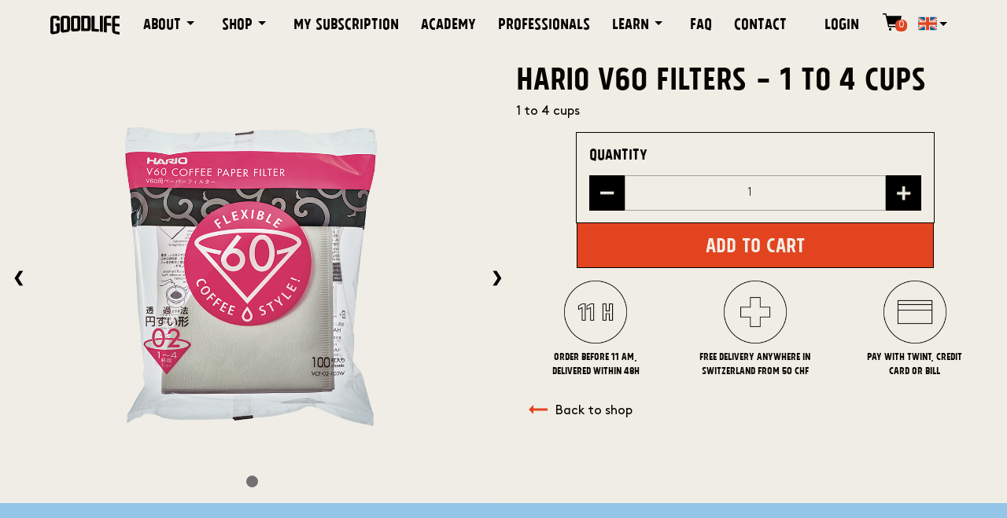

--- FILE ---
content_type: text/html; charset=UTF-8
request_url: https://thegoodlifecoffee.com/en/product/equipments/hario-v60-filters---1-to-4-cups
body_size: 9896
content:
<!DOCTYPE html>
<html lang="en" class="no-js">
<head>
        <meta charset="utf-8"/>
    <meta name="viewport" content="width=device-width, initial-scale=1">
    <meta name="csrf-token" content="idBbvF1q3Tm4RXrC3YciV4vQHyYxj7FgcmWh5Pma">
    <title>Barista Accessories - Hario Paper Filters - Goodlife</title>
    <meta name="description" content=""/>
    <meta property='og:title' content="Barista Accessories - Hario Paper Filters - Goodlife">
    <meta property='og:description' content=""/>
    <meta property='og:image' content='https://thegoodlifecoffee.com/share.png'/>
    <meta name="keywords" content="">
    <meta name="robots" content="index, follow"/>
    <meta name="author" content="The Goodlife Company">

        <link rel="publisher" href="https://thegoodlifecoffee.com/fr/discover/goodlife"/>
        <link rel="stylesheet" type="text/css" href="https://thegoodlifecoffee.com/assets/styles/app_240311.css"/>
    <link rel="stylesheet" type="text/css" href="https://thegoodlifecoffee.com/assets/styles/subscription.css"/>
    <link rel="stylesheet" type="text/css" href="https://thegoodlifecoffee.com/assets/styles/bootstrap-grid.min.css"/>
    <link rel="publisher" href="https://thegoodlifecoffee.com/fr/discover/goodlife"/>
        <link rel="stylesheet" type="text/css" href="https://thegoodlifecoffee.com/styles/intlTelInput.min.css"/>
    <link rel="stylesheet" type="text/css" href="https://thegoodlifecoffee.com/styles/app_202509290942.css"/>
    <link rel="preload" href="https://thegoodlifecoffee.com/assets/fonts/brown-std/light/brown-std-light.woff2" as="font" crossorigin="anonymous"/>
    <link rel="preload" href="https://thegoodlifecoffee.com/assets/fonts/tolyer/regular/tolyer-regular.woff2" as="font" crossorigin="anonymous"/>
    <link rel="preload" href="https://thegoodlifecoffee.com/assets/fonts/brown-std/regular/brown-std-regular.woff2" as="font" crossorigin="anonymous"/>
    <link rel="icon" type="image/png" href="https://thegoodlifecoffee.com/assets/favicons/favicon-16x16.png" sizes="16x16">
    <link rel="icon" type="image/png" href="https://thegoodlifecoffee.com/assets/favicons/favicon-32x32.png" sizes="32x32">
    <link rel="icon" type="image/png" href="https://thegoodlifecoffee.com/assets/favicons/favicon-64x64.png" sizes="64x64">
    <style >[wire\:loading], [wire\:loading\.delay], [wire\:loading\.inline-block], [wire\:loading\.inline], [wire\:loading\.block], [wire\:loading\.flex], [wire\:loading\.table], [wire\:loading\.grid], [wire\:loading\.inline-flex] {display: none;}[wire\:loading\.delay\.shortest], [wire\:loading\.delay\.shorter], [wire\:loading\.delay\.short], [wire\:loading\.delay\.long], [wire\:loading\.delay\.longer], [wire\:loading\.delay\.longest] {display:none;}[wire\:offline] {display: none;}[wire\:dirty]:not(textarea):not(input):not(select) {display: none;}input:-webkit-autofill, select:-webkit-autofill, textarea:-webkit-autofill {animation-duration: 50000s;animation-name: livewireautofill;}@keyframes livewireautofill { from {} }</style>

    
            <script>(function(w,d,s,l,i){w[l]=w[l]||[];w[l].push({'gtm.start':
                    new Date().getTime(),event:'gtm.js'});var f=d.getElementsByTagName(s)[0],
                j=d.createElement(s),dl=l!='dataLayer'?'&l='+l:'';j.async=true;j.src=
                'https://www.googletagmanager.com/gtm.js?id='+i+dl;f.parentNode.insertBefore(j,f);
            })(window,document,'script','dataLayer','GTM-WHKFX2L');</script>
    
</head>

<style>
    .policy_link {
        text-decoration: none;
        color: #F0EDE5;
        font-size: 12px;
        line-height: 12px;
        margin: 0px 3px;
        margin-bottom: 10px;
    }

    .policy_link:hover {
        text-decoration: underline;
    }
</style>

<body class="">

    <noscript><iframe src="https://www.googletagmanager.com/ns.html?id=GTM-WHKFX2L"
                      height="0" width="0" style="display:none;visibility:hidden"></iframe></noscript>

<header class="top-bar top-bar-basic center_mobile">
    <!-- MOBILE LOGO -->
    <div id="menu_button" class="bottom-bar__access-navigation menu_mobile_item">
        <svg xmlns="http://www.w3.org/2000/svg" width="24" height="24" viewBox="0 0 24 24">
            <path d="M0 0h24v24H0z" fill="none"/>
            <path id="menu_icon" class="" d="M3 18h18v-2H3v2zm0-5h18v-2H3v2zm0-7v2h18V6H3z"/>
        </svg>
    </div>
    <!-- DESKTOP LOGO -->
    <a class="top-bar__logo" href="https://thegoodlifecoffee.com/en">
        <svg id="brand_icon" class="" xmlns="http://www.w3.org/2000/svg" viewBox="0 0 782.02 214.05">
            <title>Goodlife</title>
            <path
                d="M587.22,0h-21a6.43,6.43,0,0,0-6.42,6.42V175.3a6.38,6.38,0,0,0,5.86,6.39l23.17,2h.39a4.41,4.41,0,0,0,4.41-4.41V6.42A6.42,6.42,0,0,0,587.22,0Z"/>
            <path
                d="M423.34,0h-68a6.43,6.43,0,0,0-6.42,6.42V168.59a6.42,6.42,0,0,0,6.42,6.41h0l69.13-.41a30.49,30.49,0,0,0,30.24-30.42V31.42A31.46,31.46,0,0,0,423.34,0Zm-2.42,31.42V143a1.58,1.58,0,0,1-1.58,1.58h-35a1.58,1.58,0,0,1-1.58-1.58V31.42a1.59,1.59,0,0,1,1.58-1.59h35A1.59,1.59,0,0,1,420.92,31.42Z"/>
            <path
                d="M309,0H262a29.46,29.46,0,0,0-29.42,29.42V152.73A26.45,26.45,0,0,0,259,179.15c.58,0,1.16,0,1.75-.06L309,176a31.48,31.48,0,0,0,29.42-31.35V29.42A29.46,29.46,0,0,0,309,0Zm-4.42,31.42V144a1.59,1.59,0,0,1-1.48,1.58l-35,2.24a1.62,1.62,0,0,1-1.18-.43,1.53,1.53,0,0,1-.5-1.15V31.42A1.59,1.59,0,0,1,268,29.83h35A1.59,1.59,0,0,1,304.61,31.42Z"/>
            <path
                d="M185.72,0h-33a36.46,36.46,0,0,0-36.42,36.42V165a26.43,26.43,0,0,0,26.42,26.42,27.1,27.1,0,0,0,3.24-.2l44.22-5.47a36.47,36.47,0,0,0,31.95-36.14V36.42A36.46,36.46,0,0,0,185.72,0ZM150.15,31.42a1.59,1.59,0,0,1,1.58-1.59h35a1.59,1.59,0,0,1,1.58,1.59V154.74a1.59,1.59,0,0,1-1.39,1.57l-35,4.32a1.56,1.56,0,0,1-1.24-.38,1.59,1.59,0,0,1-.53-1.19Z"/>
            <path
                d="M681,0H637.54a33.46,33.46,0,0,0-33.42,33.42V180.54a6.43,6.43,0,0,0,5.63,6.37l21,2.61a5.24,5.24,0,0,0,.79,0,6.41,6.41,0,0,0,6.42-6.41v-70.3a1.58,1.58,0,0,1,1.7-1.58l40.88,3.1a6.39,6.39,0,0,0,4.85-1.69,6.46,6.46,0,0,0,2.05-4.71V91a6.44,6.44,0,0,0-5.93-6.4l-42.09-3.19A1.58,1.58,0,0,1,638,79.84V31.42a1.59,1.59,0,0,1,1.58-1.59H681a6.42,6.42,0,0,0,6.41-6.41v-17A6.43,6.43,0,0,0,681,0Z"/>
            <path
                d="M732.24,30.63a1.51,1.51,0,0,1,1.15-.44l42,1.39A6.42,6.42,0,0,0,782,25.16V6.42A6.43,6.43,0,0,0,775.6,0H732.35a34.42,34.42,0,0,0-34.42,34.42l0,132.33a39.45,39.45,0,0,0,32,38.71l44.42,8.47a6.21,6.21,0,0,0,1.21.12,6.44,6.44,0,0,0,6.41-6.42V190.81a6.43,6.43,0,0,0-5.21-6.31l-43.76-8.34a1.58,1.58,0,0,1-1.29-1.55V119.52a1.6,1.6,0,0,1,.52-1.18,1.55,1.55,0,0,1,1.22-.4L775,122.12a6.5,6.5,0,0,0,4.95-1.63,6.43,6.43,0,0,0,2.11-4.76v-17a6.39,6.39,0,0,0-5.77-6.38l-43.07-4.34a1.57,1.57,0,0,1-1.42-1.57V31.77A1.58,1.58,0,0,1,732.24,30.63Z"/>
            <path
                d="M543.33,152l-40.91-2.76a3.6,3.6,0,0,1-3.34-3.57V6.42A6.43,6.43,0,0,0,492.66,0h-21a6.43,6.43,0,0,0-6.42,6.42V170.58a6.43,6.43,0,0,0,6,6.4l71.23,4.82h.43a6.41,6.41,0,0,0,6.42-6.42v-17A6.44,6.44,0,0,0,543.33,152Z"/>
            <path
                d="M69.41,0h-33A36.46,36.46,0,0,0,0,36.42V181A29.42,29.42,0,0,0,29.38,210.4a29.91,29.91,0,0,0,5.56-.53l38.87-7.43a39.46,39.46,0,0,0,32-38.72v-73a6.41,6.41,0,0,0-6.91-6.4l-36,2.79A6.45,6.45,0,0,0,57,93.48v18a6.4,6.4,0,0,0,7,6.38l6.23-.6A1.58,1.58,0,0,1,72,118.8v52.89a1.59,1.59,0,0,1-1.29,1.56l-35,6.64a1.6,1.6,0,0,1-1.88-1.56V32.23a1.59,1.59,0,0,1,1.56-1.58l35-.57a1.49,1.49,0,0,1,1.14.45A1.59,1.59,0,0,1,72,31.66V48.84a6.42,6.42,0,0,0,6.64,6.41l21-.72a6.39,6.39,0,0,0,6.19-6.41V36.42A36.46,36.46,0,0,0,69.41,0Z"/>
        </svg>
    </a>
    <!-- MOBILE CART ITEM -->

    <div wire:id="8qTlOvbxQRUtliTlUQ2W" wire:initial-data="{&quot;fingerprint&quot;:{&quot;id&quot;:&quot;8qTlOvbxQRUtliTlUQ2W&quot;,&quot;name&quot;:&quot;cart&quot;,&quot;locale&quot;:&quot;en&quot;,&quot;path&quot;:&quot;en\/product\/equipments\/hario-v60-filters---1-to-4-cups&quot;,&quot;method&quot;:&quot;GET&quot;,&quot;v&quot;:&quot;acj&quot;},&quot;effects&quot;:{&quot;listeners&quot;:[&quot;refresh_cart&quot;]},&quot;serverMemo&quot;:{&quot;children&quot;:[],&quot;errors&quot;:[],&quot;htmlHash&quot;:&quot;d83b894d&quot;,&quot;data&quot;:{&quot;mobile&quot;:true},&quot;dataMeta&quot;:[],&quot;checksum&quot;:&quot;8e2b1f28895b6bbe5521f127b0885a3f9dd94c3d8accef64f4892bcea7822e9e&quot;}}" class="bottom-bar__action-tools menu_mobile_item mobile_cart">
        <a href="https://thegoodlifecoffee.com/en/cart">
            <svg xmlns="http://www.w3.org/2000/svg" viewBox="0 0 31.11 28.39">
                <title>Cart</title>
                <polygon
                    points="31.11 4.24 6.79 4.24 5.83 0 0 0 0 1.74 4.44 1.74 9.12 22.52 27.18 22.52 27.18 20.78 10.52 20.78 9.9 18.05 28 18.05 31.11 4.24"/>
                <circle cx="12.33" cy="26.22" r="2.17" transform="translate(-5.69 3.53) rotate(-13.28)"/>
                <circle cx="25.01" cy="26.22" r="2.17"/>
            </svg>
            <span class="badge">0</span>
        </a>
    </div>

<!-- Livewire Component wire-end:8qTlOvbxQRUtliTlUQ2W -->    <!-- DESKTOP MENU -->
    <nav class="top-bar__navigation">
        <div class="top-bar__link top-bar__link--with-submenu ">
        <span>About</span><i>
            <svg xmlns="http://www.w3.org/2000/svg" width="24" height="24" viewBox="0 0 24 24">
                <path d="M7 10l5 5 5-5z"/>
                <path d="M0 0h24v24H0z" fill="none"/>
            </svg>
        </i>
        <ul class="top-bar__submenu top-bar__submenu--scrollable">
                                                <li>
                        <a class="top-bar__sublink "
                           href=" https://thegoodlifecoffee.com/en/discover/goodlife ">
                            Who we are
                        </a>
                    </li>
                                                                <li>
                        <a class="top-bar__sublink "
                           href=" https://thegoodlifecoffee.com/en/specialty_coffee ">
                            What&#039;s specialty Coffee?
                        </a>
                    </li>
                                                                <li>
                        <a class="top-bar__sublink "
                           href=" https://thegoodlifecoffee.com/en/events ">
                            Events
                        </a>
                    </li>
                                                                <li>
                        <a class="top-bar__sublink "
                           href=" https://thegoodlifecoffee.com/en/discover/locations ">
                            Locations
                        </a>
                    </li>
                                                                <li>
                        <a class="top-bar__sublink "
                           href=" https://thegoodlifecoffee.com/en/discover/team ">
                            The Team
                        </a>
                    </li>
                                    </ul>
    </div>
                <div class="top-bar__link top-bar__link--with-submenu ">
        <span>Shop</span><i>
            <svg xmlns="http://www.w3.org/2000/svg" width="24" height="24" viewBox="0 0 24 24">
                <path d="M7 10l5 5 5-5z"/>
                <path d="M0 0h24v24H0z" fill="none"/>
            </svg>
        </i>
        <ul class="top-bar__submenu top-bar__submenu--scrollable">
                                                <li>
                        <a class="top-bar__sublink "
                           href=" https://thegoodlifecoffee.com/en/coffees ">
                            Coffee
                        </a>
                    </li>
                                                                <li>
                        <a class="top-bar__sublink "
                           href=" https://thegoodlifecoffee.com/en/chocolate ">
                            Chocolates
                        </a>
                    </li>
                                                                <li>
                        <a class="top-bar__sublink "
                           href=" https://thegoodlifecoffee.com/en/equipment ">
                            Equipment
                        </a>
                    </li>
                                                                <li>
                        <a class="top-bar__sublink "
                           href=" https://thegoodlifecoffee.com/en/merch ">
                            Merch
                        </a>
                    </li>
                                                                <li>
                        <a class="top-bar__sublink "
                           href=" https://thegoodlifecoffee.com/en/gift_cards ">
                            Gift Cards
                        </a>
                    </li>
                                    </ul>
    </div>
                <a class="top-bar__link " href="https://thegoodlifecoffee.com/en/subscription/home">
        <span>My subscription</span>
    </a>
                <a class="top-bar__link " href="https://thegoodlifecoffee.com/en/academy">
        <span>Academy</span>
    </a>
                <a class="top-bar__link " href="https://thegoodlifecoffee.com/en/professionals">
        <span>Professionals</span>
    </a>
                <div class="top-bar__link top-bar__link--with-submenu ">
        <span>Learn</span><i>
            <svg xmlns="http://www.w3.org/2000/svg" width="24" height="24" viewBox="0 0 24 24">
                <path d="M7 10l5 5 5-5z"/>
                <path d="M0 0h24v24H0z" fill="none"/>
            </svg>
        </i>
        <ul class="top-bar__submenu top-bar__submenu--scrollable">
                                                <li>
                        <a class="top-bar__sublink "
                           href=" https://thegoodlifecoffee.com/en/blog/articles ">
                            Blog
                        </a>
                    </li>
                                                                <li>
                        <a class="top-bar__sublink "
                           href=" https://thegoodlifecoffee.com/en/press ">
                            Press
                        </a>
                    </li>
                                    </ul>
    </div>
                <a class="top-bar__link " href="https://thegoodlifecoffee.com/en/faq">
        <span>FAQ</span>
    </a>
                <a class="top-bar__link " href="https://thegoodlifecoffee.com/en/contact">
        <span>Contact</span>
    </a>
        </nav>
    <div class="top-bar__user-actions">
        <a class="top-bar__link " href="https://thegoodlifecoffee.com/en/onboarding/login">
        <span>Login</span>
    </a>
    
        <a wire:id="uwtz2RAYRYpCnw3Txs2N" wire:initial-data="{&quot;fingerprint&quot;:{&quot;id&quot;:&quot;uwtz2RAYRYpCnw3Txs2N&quot;,&quot;name&quot;:&quot;cart&quot;,&quot;locale&quot;:&quot;en&quot;,&quot;path&quot;:&quot;en\/product\/equipments\/hario-v60-filters---1-to-4-cups&quot;,&quot;method&quot;:&quot;GET&quot;,&quot;v&quot;:&quot;acj&quot;},&quot;effects&quot;:{&quot;listeners&quot;:[&quot;refresh_cart&quot;]},&quot;serverMemo&quot;:{&quot;children&quot;:[],&quot;errors&quot;:[],&quot;htmlHash&quot;:&quot;60b63e4a&quot;,&quot;data&quot;:{&quot;mobile&quot;:false},&quot;dataMeta&quot;:[],&quot;checksum&quot;:&quot;c3eb0f8f351f887f1d285e95a6460eb28f792291c09e87de814ff4eebaaed57b&quot;}}" href="https://thegoodlifecoffee.com/en/cart">
        <svg class="cart_svg" xmlns="http://www.w3.org/2000/svg" viewBox="0 0 31.11 28.39">
            <title>Cart</title>
            <polygon
                points="31.11 4.24 6.79 4.24 5.83 0 0 0 0 1.74 4.44 1.74 9.12 22.52 27.18 22.52 27.18 20.78 10.52 20.78 9.9 18.05 28 18.05 31.11 4.24"/>
            <circle cx="12.33" cy="26.22" r="2.17" transform="translate(-5.69 3.53) rotate(-13.28)"/>
            <circle cx="25.01" cy="26.22" r="2.17"/>
        </svg>
        <span class="badge">0</span>
    </a>

<!-- Livewire Component wire-end:uwtz2RAYRYpCnw3Txs2N -->        <div class="top-bar__language-selector">
    <span>
                            <svg width="20px" xmlns="http://www.w3.org/2000/svg" viewBox="0 0 103.02 71.88">
            <title>English</title>
            <polygon fill="#f0ede5" points="59.63 71.88 43.24 71.88 43.24 43.13 0 43.13 0 71.88 103 71.88 103 43.13 59.63 43.13 59.63 71.88"/>
            <polygon fill="#f0ede5" points="0 0 0 28.76 43.24 28.76 43.24 0 59.63 0 59.63 28.76 103 28.76 103 0 0 0"/>
            <polygon fill="#e34422"
                     points="59.63 28.76 59.63 0 43.24 0 43.24 28.76 0 28.76 0 43.13 43.24 43.13 43.24 71.88 59.63 71.88 59.63 43.13 103 43.13 103 28.76 59.63 28.76"/>
            <polygon fill="#005292" points="65.17 0 65.17 20.39 103 0.41 103 0 65.17 0"/>
            <polygon fill="#e34422" points="103 3.39 103 8.87 74.53 23.95 65.21 23.95 65.21 23.13 103 3.39"/>
            <polygon fill="#005292" points="103 17.16 103 23.95 90.1 23.95 103 17.16"/>
            <polygon fill="#005292" points="37.83 71.88 37.83 51.48 0 71.47 0 71.88 37.83 71.88"/>
            <polygon fill="#e34422" points="0 68.48 0 63.01 28.47 47.93 37.79 47.93 37.79 48.75 0 68.48"/>
            <polygon fill="#005292" points="0 54.71 0 47.93 12.9 47.93 0 54.71"/>
            <polygon fill="#005292" points="65.19 71.88 65.19 51.48 103.02 71.47 103.02 71.88 65.19 71.88"/>
            <polygon fill="#e34422" points="103.02 68.48 103.02 63.01 74.55 47.93 65.22 47.93 65.22 48.75 103.02 68.48"/>
            <polygon fill="#005292" points="103.02 54.71 103.02 47.93 90.12 47.93 103.02 54.71"/>
            <polygon fill="#005292" points="37.83 0 37.83 20.4 0 0.41 0 0 37.83 0"/>
            <polygon fill="#e34422" points="0 3.4 0 8.88 28.47 23.95 37.79 23.95 37.79 23.13 0 3.4"/>
            <polygon fill="#005292" points="0 17.17 0 23.95 12.9 23.95 0 17.17"/>
        </svg>
                    </span>
        <i>
            <svg xmlns="http://www.w3.org/2000/svg" width="24" height="24" viewBox="0 0 24 24">
                <path d="M7 10l5 5 5-5z"/>
                <path d="M0 0h24v24H0z" fill="none"/>
            </svg>
        </i>
        <ul class="top-bar__language-selector__submenu">
                                        <li><a class="language-selector__sublink"
                       href="https://thegoodlifecoffee.com/de/product/equipments/hario-v60-filters---1-to-4-cups">
                        <svg width="20px" xmlns="http://www.w3.org/2000/svg" viewBox="0 0 5 3">
                            <title>Deutsch</title>
                            <rect width="5" height="3" y="0" x="0" fill="#000"/>
                            <rect width="5" height="2" y="1" x="0" fill="#D00"/>
                            <rect width="5" height="1" y="2" x="0" fill="#FFCE00"/>
                        </svg>
                    </a></li>
                                        <li><a class="top-bar__language-selector__sublink"
                       href="https://thegoodlifecoffee.com/fr/product/equipments/hario-v60-filters---1-to-4-cups">
                        <svg width="20px" xmlns="http://www.w3.org/2000/svg" viewBox="0 0 103 72">
                            <title>Français</title>
                            <rect fill="#005292" width="34.33" height="72"/>
                            <rect fill="#f0ede5" x="34.33" width="34.33" height="72"/>
                            <rect fill="#e34422" x="68.67" width="34.33" height="72"/>
                        </svg>
                    </a></li>
                    </ul>
    </div>
    </div>
    <!-- MOBILE MENU -->
    <nav id="mobile_nav" class="navigation-drawer">
        <section class="navigation-drawer__menu">
            <div class="mobile_nav_container">
                <svg id="close_menu_btn" xmlns="http://www.w3.org/2000/svg" width="36" height="36" viewBox="0 0 24 24">
                    <path d="M19 6.41L17.59 5 12 10.59 6.41 5 5 6.41 10.59 12 5 17.59 6.41 19 12 13.41 17.59 19 19 17.59 13.41 12z"></path>
                    <path d="M0 0h24v24H0z" fill="none"></path>
                </svg>
                <div class="nav_mobile_entry_container nav_mobile_dropdown" onclick="expand('about')">
        <span class="navigation-drawer__link ">About</span>
        <span class="nav_mobile_down">
            <img id="about_arrow" class="down_nav" width="15" height="10" src="https://thegoodlifecoffee.com/files/shop/down.png" alt="Open menu">
        </span>
    </div>
    <div id="about_content" class="nav_mobile_dropdown_content">
                    <a class="navigation-drawer__link "
               href="               https://thegoodlifecoffee.com/en/discover/goodlife
               ">
                Who we are
            </a>
                    <a class="navigation-drawer__link "
               href="               https://thegoodlifecoffee.com/en/specialty_coffee
               ">
                What&#039;s specialty Coffee?
            </a>
                    <a class="navigation-drawer__link "
               href="               https://thegoodlifecoffee.com/en/events
               ">
                Events
            </a>
                    <a class="navigation-drawer__link "
               href="               https://thegoodlifecoffee.com/en/discover/locations
               ">
                Locations
            </a>
                    <a class="navigation-drawer__link "
               href="               https://thegoodlifecoffee.com/en/discover/team
               ">
                The Team
            </a>
            </div>
                <div class="nav_mobile_entry_container nav_mobile_dropdown" onclick="expand('shop')">
        <span class="navigation-drawer__link ">Shop</span>
        <span class="nav_mobile_down">
            <img id="shop_arrow" class="down_nav" width="15" height="10" src="https://thegoodlifecoffee.com/files/shop/down.png" alt="Open menu">
        </span>
    </div>
    <div id="shop_content" class="nav_mobile_dropdown_content">
                    <a class="navigation-drawer__link "
               href="               https://thegoodlifecoffee.com/en/coffees
               ">
                Coffee
            </a>
                    <a class="navigation-drawer__link "
               href="               https://thegoodlifecoffee.com/en/chocolate
               ">
                Chocolates
            </a>
                    <a class="navigation-drawer__link "
               href="               https://thegoodlifecoffee.com/en/equipment
               ">
                Equipment
            </a>
                    <a class="navigation-drawer__link "
               href="               https://thegoodlifecoffee.com/en/merch
               ">
                Merch
            </a>
                    <a class="navigation-drawer__link "
               href="               https://thegoodlifecoffee.com/en/gift_cards
               ">
                Gift Cards
            </a>
            </div>
                <div class="nav_mobile_entry_container">
        <a class="navigation-drawer__link "
           href="https://thegoodlifecoffee.com/en/subscription/home">My subscription</a>
    </div>
                <div class="nav_mobile_entry_container">
        <a class="navigation-drawer__link "
           href="https://thegoodlifecoffee.com/en/academy">Academy</a>
    </div>
                <div class="nav_mobile_entry_container">
        <a class="navigation-drawer__link "
           href="https://thegoodlifecoffee.com/en/professionals">Professionals</a>
    </div>
                <div class="nav_mobile_entry_container nav_mobile_dropdown" onclick="expand('learn')">
        <span class="navigation-drawer__link ">Learn</span>
        <span class="nav_mobile_down">
            <img id="learn_arrow" class="down_nav" width="15" height="10" src="https://thegoodlifecoffee.com/files/shop/down.png" alt="Open menu">
        </span>
    </div>
    <div id="learn_content" class="nav_mobile_dropdown_content">
                    <a class="navigation-drawer__link "
               href="               https://thegoodlifecoffee.com/en/blog/articles
               ">
                Blog
            </a>
                    <a class="navigation-drawer__link "
               href="               https://thegoodlifecoffee.com/en/press
               ">
                Press
            </a>
            </div>
                <div class="nav_mobile_entry_container">
        <a class="navigation-drawer__link "
           href="https://thegoodlifecoffee.com/en/faq">FAQ</a>
    </div>
                <div class="nav_mobile_entry_container">
        <a class="navigation-drawer__link "
           href="https://thegoodlifecoffee.com/en/contact">Contact</a>
    </div>
                    <div class="nav_mobile_entry_container">
        <a class="navigation-drawer__link "
           href="https://thegoodlifecoffee.com/en/onboarding/login">Login</a>
    </div>
                </div>
            <div class="language_selector_mobile">
                            <a class="navigation-drawer__link mobile_language_item"
               href="https://thegoodlifecoffee.com/de/product/equipments/hario-v60-filters---1-to-4-cups">
                <svg width="20px" xmlns="http://www.w3.org/2000/svg" viewBox="0 0 5 3">
                    <title>Deutsch</title>
                    <rect width="5" height="3" y="0" x="0" fill="#000"/>
                    <rect width="5" height="2" y="1" x="0" fill="#D00"/>
                    <rect width="5" height="1" y="2" x="0" fill="#FFCE00"/>
                </svg>
            </a>
                            <a class="navigation-drawer__link mobile_language_item"
               href="https://thegoodlifecoffee.com/fr/product/equipments/hario-v60-filters---1-to-4-cups">
                <svg width="20px" xmlns="http://www.w3.org/2000/svg" viewBox="0 0 103 72">
                    <title>Français</title>
                    <rect fill="#005292" width="34.33" height="72"/>
                    <rect fill="#f0ede5" x="34.33" width="34.33" height="72"/>
                    <rect fill="#e34422" x="68.67" width="34.33" height="72"/>
                </svg>
            </a>
            </div>

        </section>
    </nav>
</header>

    
<main class="" rel='js-page-content'>
        <section class="product_container">
        <div class="product_display" style="background-color: #efede5">
            <div class="slide_container">
                                    <picture class="slide fade">
                        <img src="https://thegoodlifecoffee.com/storage/files/equipments/23/carousel/1_1708942617.png" alt="Hario V60 filters - 1 to 4 cups"
                             draggable="false" onclick="plusSlides(1)">
                    </picture>
                            </div>
            <a class="prev"  onclick="plusSlides(-1)">&#10094;</a>
            <a class="next"  onclick="plusSlides(1)">&#10095;</a>
            <div class="slide_nav">
                                    <span class="dot" onclick="currentSlide(1)"></span>
                            </div>
        </div>
        <div class="product_summary">
            <h1>Hario V60 filters - 1 to 4 cups</h1>
                        <p class="product_short">1 to 4 cups</p>

                                                <div class="product_purchase_container no_grind">
                        <div class="product_quantity no_grind_quantity">
                            <p class="settings_label">
                                Quantity                             </p>
                            <div class="input quantity_input_container">
                                <picture>
                                    <source srcset="https://thegoodlifecoffee.com/files/shop/quantity_minus.png" type="image/png">
                                    <img id="main_minus" src="https://thegoodlifecoffee.com/files/shop/quantity_minus.png" alt="Reduce quantity"
                                         onclick="reduceQuantity()">
                                </picture>
                                <input id="quantity" class="quantity_input" type="number" value="1" min="0" max="1000"/>
                                <picture>
                                    <source srcset="https://thegoodlifecoffee.com/files/shop/quantity_plus.png" type="image/png">
                                    <img id="main_plus" src="https://thegoodlifecoffee.com/files/shop/quantity_plus.png" alt="Add quantity" onclick="addQuantity()">
                                </picture>
                            </div>
                        </div>
                    </div>
                    <div class="product_purchase_button no_grind no_grind_button" onclick="addToCart()">
                        <p class="add_cart_button_text">Add to cart</p>
                    </div>
                            

            <div class="intro_icons permanent">
                <div class="icons_container products_icons_container">
                    <div class="banner_icon product_icon">
                        <img src="https://thegoodlifecoffee.com/files/shop/delivery_time.png" alt="Kiwi standing on oval">
                        <p>Order before 11 AM, Delivered within 48H</p>
                    </div>
                    <div class="banner_icon product_icon">
                        <img src="https://thegoodlifecoffee.com/files/shop/swiss.png" alt="Kiwi standing on oval">
                        <p>free delivery anywhere in Switzerland from 50 CHF</p>
                    </div>
                    <div class="banner_icon product_icon">
                        <img src="https://thegoodlifecoffee.com/files/shop/credit_card.png" alt="Kiwi standing on oval">
                        <p>Pay with twint, credit card or bill</p>
                    </div>
                </div>
            </div>

                                    <a class="back_to_shop" href="https://thegoodlifecoffee.com/en/equipment#hario-v60-filters---1-to-4-cups">
                                                                                <span class="back_label">
                    <svg xmlns="http://www.w3.org/2000/svg" viewBox="0 0 16 8">
                        <title>Back</title>
                        <path d="M4,5H16V3H4V0L0,4,4,8Z"/>
                    </svg>
                </span>Back to shop                                                </a>
        </div>
    </section>

    <section class="product_details"  style="background-color: #93c5e9;" >
                                </section>

    <section id="description" class="product_description_section">
                        <div class="product_description">
            <h2 class="product_subtitles">Description</h2>
            <p></p>
        </div>
    </section>



    <section class="icons_banner permanent "
              style="background-color: #93c5e9;" >
        <div class="icons_container">
            <div class="banner_icon">
                                    <img src="https://thegoodlifecoffee.com/files/shop/arabica.png" alt="Arabica">
                                <p>100% arabica </br> sustainable sourcing</p>
            </div>
            <div class="banner_icon">
                                    <img src="https://thegoodlifecoffee.com/files/shop/sca_note.png" alt="SCA Note 80+">
                                <p>sca note </br> 80+</p>
            </div>
            <div class="banner_icon">
                                    <img src="https://thegoodlifecoffee.com/files/shop/freshly_roasted.png" alt="Freshly roasted">
                                <p>Freshly roasted in Lausanne</p>
            </div>
        </div>
    </section>

    

    <a class="fab" href="#" onclick="addToCart()">
        <svg xmlns="http://www.w3.org/2000/svg" viewBox="0 0 31.11 28.39">
            <title>Cart</title>
            <polygon
                    points="31.11 4.24 6.79 4.24 5.83 0 0 0 0 1.74 4.44 1.74 9.12 22.52 27.18 22.52 27.18 20.78 10.52 20.78 9.9 18.05 28 18.05 31.11 4.24"></polygon>
            <circle cx="12.33" cy="26.22" r="2.17" transform="translate(-5.69 3.53) rotate(-13.28)"></circle>
            <circle cx="25.01" cy="26.22" r="2.17"></circle>
        </svg>
    </a>
    </main>

<footer id="contact" class="new_footer">
    <section class="new_footer_section_1">
        <img class="new_footer_logo" src="https://thegoodlifecoffee.com/files/footer/logo-beige.png" alt="Goodlife logo"/>
        <div class="new_footer_links">
            <a href="https://thegoodlifecoffee.com/en/discover/goodlife">About</a>
            <a href="https://thegoodlifecoffee.com/en/discover/goodlife">Professionals</a>
            <a href="https://thegoodlifecoffee.com/en/discover/goodlife">Shop</a>
            <a href="https://thegoodlifecoffee.com/en/discover/goodlife">Learn</a>
            <a href="https://thegoodlifecoffee.com/en/discover/goodlife">My subscription</a>
            <a href="https://thegoodlifecoffee.com/en/discover/goodlife">Contact</a>
            <a href="https://thegoodlifecoffee.com/en/discover/goodlife">Academy</a>
            <a href="https://thegoodlifecoffee.com/en/discover/goodlife">FAQ</a>
        </div>
    </section>

    <section class="new_footer_socials_and_policies">
        <div class="new_footer_policies">
            <p><a class="policy_link" href="https://thegoodlifecoffee.com/en/policies">Terms and conditions </a> Copyright 2025 © Goodlife Coffee Co. All Rights Reserved</p>
        </div>
        <section class="footer__socials">
            <a href="https://www.facebook.com/thegoodlifecoffee/" target="_blank">
                <svg xmlns="http://www.w3.org/2000/svg" viewBox="0 0 29.09 75">
                    <title>Facebook</title>
                    <path d="M6.12,26.24v0Z"/>
                    <path
                            d="M21.86,23.1h6.9V12.44H19.92A13.8,13.8,0,0,0,6.12,26.21v6.33H0V43.21H6.12V74.16H18.88V43.21h8.4l1.4-10.66h-9.8V26.07A3,3,0,0,1,21.86,23.1Z"/>
                    <rect class="empty" x="0.09" width="29" height="75"/>
                </svg>
            </a>
            <a href="https://www.instagram.com/thegoodlifecoffee/" target="_blank">
                <svg xmlns="http://www.w3.org/2000/svg" viewBox="0 0 62.13 75">
                    <title>Instagram</title>
                    <path class="empty" d="M46.64,23.82a3.71,3.71,0,1,0,3.7,3.7A3.71,3.71,0,0,0,46.64,23.82Z"/>
                    <path class="empty" d="M30.86,29.07A14.23,14.23,0,1,0,45.09,43.3,14.25,14.25,0,0,0,30.86,29.07Z"/>
                    <path
                            d="M41.76,74.16H20A20,20,0,0,1,0,54.2V32.39a20,20,0,0,1,20-20H41.77a20,20,0,0,1,19.95,20V54.2A20,20,0,0,1,41.76,74.16ZM20,17.91A14.49,14.49,0,0,0,5.47,32.39V54.2A14.51,14.51,0,0,0,20,68.69H41.76A14.51,14.51,0,0,0,56.25,54.2V32.4A14.49,14.49,0,0,0,41.77,17.91Z"/>
                    <path
                            d="M30.86,59.06A15.77,15.77,0,1,1,46.63,43.3,15.78,15.78,0,0,1,30.86,59.06Zm0-26.06a10.3,10.3,0,1,0,10.3,10.3A10.31,10.31,0,0,0,30.86,33Z"/>
                    <circle cx="46.6" cy="27.53" r="3.65"/>
                    <rect class="empty" x="0.13" width="62" height="75"/>
                </svg>
            </a>
            <a href="https://www.linkedin.com/company/the-good-life-company" target="_blank">
                <svg xmlns="http://www.w3.org/2000/svg" viewBox="0 0 62.11 75">
                    <title>Linkedin</title>
                    <path
                            d="M38.4,37.69c-.93.76-1.85,1.54-2.61,2.17V35.39H22.94V74.12H35.77V73.07q0-10,0-20.08c0-.78,0-1.57.1-2.35a6.54,6.54,0,0,1,4.56-5.51A6.34,6.34,0,0,1,47.09,47a7.2,7.2,0,0,1,1.73,5q0,10.55,0,21.09v1H61.71v-1c0-7.7,0-15.41,0-23.12a14.92,14.92,0,0,0-4.33-10.89C52.58,34.21,44.87,32.39,38.4,37.69Z"/>
                    <path class="cls-1" d="M1.34,74.14H14.11V35.38H1.34Z"/>
                    <path d="M7.72,12.46A7.54,7.54,0,0,0,0,20.15a7.64,7.64,0,0,0,7.74,7.78,7.72,7.72,0,0,0,7.72-7.8A7.6,7.6,0,0,0,7.72,12.46Z"/>
                    <rect class="empty" x="0.11" width="62" height="75"/>
                </svg>
            </a>
        </section>
    </section>
</footer>

<div
    class="covid-update covid-update--close hidden_mobile  hidden "
    rel="js-covid">

    <div style="display: inline-flex; width: 100%" class="covid-update__content">
                                    <p style="text-align: center; font-size: 16px;margin-top: 1em;">The roastery will be closed for &quot;Lundi du jeûne&quot; on Monday 22 September, and there will be no deliveries on that day. Deliveries will resume on Tuesday 23 September.</p>
        <div style="position: relative; margin: 1em 10px 0 0;" class="button button--small close" rel="js-covid-close">Close</div>
    </div>
    <div class="covid-update__actions">
    </div>
</div>

<div wire:id="VUlRjQ5Jf9yEbikT1Z0L" wire:initial-data="{&quot;fingerprint&quot;:{&quot;id&quot;:&quot;VUlRjQ5Jf9yEbikT1Z0L&quot;,&quot;name&quot;:&quot;notifications&quot;,&quot;locale&quot;:&quot;en&quot;,&quot;path&quot;:&quot;en\/product\/equipments\/hario-v60-filters---1-to-4-cups&quot;,&quot;method&quot;:&quot;GET&quot;,&quot;v&quot;:&quot;acj&quot;},&quot;effects&quot;:{&quot;listeners&quot;:[&quot;notify&quot;]},&quot;serverMemo&quot;:{&quot;children&quot;:[],&quot;errors&quot;:[],&quot;htmlHash&quot;:&quot;6b733c6d&quot;,&quot;data&quot;:[],&quot;dataMeta&quot;:[],&quot;checksum&quot;:&quot;f0338ebadfd9fe5efbc370e6cb2d804d3799260a4263f544a3287f1241a3859d&quot;}}">

    <div id="notification" class="notification notification--" onclick="close_notification()">

        <div class="notification__content">

            
            <div class="notification__text">
                <h2 class="notification__title">notification.</h2>
                <p>notification.</p>
            </div>






        </div>

        <progress id="notification_progress" value="0" max="500"></progress>
    </div>

</div>

<!-- Livewire Component wire-end:VUlRjQ5Jf9yEbikT1Z0L -->
<script type="text/javascript">
    if (!sessionStorage.getItem('gg-covid-has-read')) {
        var covidContainer = document.querySelector("[rel='js-covid']"),
            covidCloseButton = document.querySelector("[rel='js-covid-close']");
        covidContainer.classList.remove("covid-update--close");
        covidCloseButton.addEventListener("click", function (e) {
            covidContainer.classList.add("covid-update--close");
            sessionStorage.setItem('gg-covid-has-read', 1);
        });
    }
</script>

<script src="/livewire/livewire.js?id=90730a3b0e7144480175" data-turbo-eval="false" data-turbolinks-eval="false" ></script><script data-turbo-eval="false" data-turbolinks-eval="false" >window.livewire = new Livewire();window.Livewire = window.livewire;window.livewire_app_url = '';window.livewire_token = 'idBbvF1q3Tm4RXrC3YciV4vQHyYxj7FgcmWh5Pma';window.deferLoadingAlpine = function (callback) {window.addEventListener('livewire:load', function () {callback();});};let started = false;window.addEventListener('alpine:initializing', function () {if (! started) {window.livewire.start();started = true;}});document.addEventListener("DOMContentLoaded", function () {if (! started) {window.livewire.start();started = true;}});</script>

    <script type="text/javascript">

        var slideIndex = 1;
        showSlides(slideIndex);

        function plusSlides(n) {
            showSlides(slideIndex += n);
        }

        function currentSlide(n) {
            showSlides(slideIndex = n);
        }

        function showSlides(n) {
            var i;
            var slides = document.getElementsByClassName("slide");
            var dots = document.getElementsByClassName("dot");
            if(n > slides.length) {
                slideIndex = 1
            }
            if(n < 1) {
                slideIndex = slides.length
            }
            for (i = 0; i < slides.length; i++) {
                slides[i].style.display = "none";
            }
            for (i = 0; i < dots.length; i++) {
                dots[i].className = dots[i].className.replace(" active_slide", "");
            }
            slides[slideIndex - 1].style.display = "block";
            dots[slideIndex - 1].className += " active_slide";
        }
    </script>

    <script type="text/javascript">
        var quantity = 1;
                var price = 9;
        
                var multiprice = false;
        
        function update_quantity_select(index) {
            selected_price = index;
            updatePrice();
        }

        var grind = 'whole-beans';

        function updatePrice() {
            if(multiprice) {
                price_field.innerHTML = (prices[selected_price] * quantity).toFixed(2) + " CHF";
            } else price_field.innerHTML = (quantity * price).toFixed(2) + " CHF";
        }

        function addQuantity() {
            quantity++;
            quantity_field.value = quantity;
            updatePrice();
        }

        function reduceQuantity() {
            if(quantity > 1) {
                quantity--;
                quantity_field.value = quantity;
                updatePrice();
            }
        }

        function updateQuantity(e) {
            if(Number.isInteger(parseInt(e.target.value)) && e.target.value > 0) {
                quantity = e.target.value;
                updatePrice();
            }
        }

        function checkQuantity() {
            quantity = parseInt(quantity);
            quantity_field.value = quantity;
            updatePrice();
        }

        function updateGrind(e) {
            grind = e.target.value;
        }

        function addToCart() {
                        let cold_brew_kit = false;
                        var base_route = "https://thegoodlifecoffee.com" + "/en/cart/add/";
            if(cold_brew_kit) {
                console.log(document.getElementById('coffee_selector').value);
                base_route += document.getElementById('coffee_selector').value + '/' + quantity + "/" + grind;
            } else {
                if(multiprice) {
                    base_route += indexes[selected_price] + '/' + quantity + "/" + grind;
                } else {
                                            base_route += 463 + '/' + quantity + "/" + grind;
                                    }
            }
            window.location.href = base_route;
        }

        var price_field = document.getElementById('price_field'),
            quantity_field = document.getElementById('quantity'),
            grind_selector = document.getElementById('grind_selector');

        quantity_field.addEventListener('keyup', updateQuantity);
        quantity_field.addEventListener('change', checkQuantity);
        grind_selector.addEventListener('change', updateGrind);
    </script>

            <script type="text/javascript">
                        var tag = "equipment";
            var category = "Equipments";
            
                        gtag('event', 'view_item', {
                "items": [{
                    "id": tag + "-hario-v60-filters---1-to-4-cups",
                    "name": "Hario V60 filters - 1 to 4 cups",
                    "category": category,
                                        "price": '9',
                                        "currency": "CHF"
                }]
            });
                    </script>
    <script type="text/javascript">

        let has_notification = false;
    
    let notification, progressbar;
    let duration = 500;

    function init() {
        notification = document.getElementById('notification');
        progressbar = document.getElementById('notification_progress');
        // set progress bar max val
        progressbar.value = 0;
        progressbar.max = duration;
    }

    function close_notification() {
        notification.classList.remove('notification--fadein');
        // notification.classList.add('notification--fadeout');
    }

    // autoclose notification after delay
    if(has_notification) {
        run_animation();
    }

    function run_animation() {
        if(notification == null) init();
        // notification.classList.remove('notification--fadeout');
        notification.classList.add('notification--fadein');
        for (let i = 0; i < duration + 1; i++) {
            setTimeout(function () {
                progressbar.value += 1;
                if(progressbar.value === duration) close_notification();
            }, i * 10);
        }
    }

    window.addEventListener('notificationPushed', (e) => {
        run_animation();
    });

</script>

<script src="https://thegoodlifecoffee.com/js/onboarding.js"></script>

        <script type="text/javascript">
            function expand(target) {
                if (target == 'shop') {
                    if (shop_content.classList.contains('nav_mobile_dropdown_content-active')) {
                        shop_content.classList.remove('nav_mobile_dropdown_content-active');
                        shop_arrow.classList.remove('nav_down_open');
                    } else {
                        shop_content.classList.add('nav_mobile_dropdown_content-active');
                        shop_arrow.classList.add('nav_down_open');
                    }
                } else if (target == 'boutique') {
                    if (boutique_content.classList.contains('nav_mobile_dropdown_content-active')) {
                        boutique_content.classList.remove('nav_mobile_dropdown_content-active');
                        boutique_arrow.classList.remove('nav_down_open');
                    } else {
                        boutique_content.classList.add('nav_mobile_dropdown_content-active');
                        boutique_arrow.classList.add('nav_down_open');
                    }
                } else if (target == 'about') {
                    if (about_content.classList.contains('nav_mobile_dropdown_content-active')) {
                        about_content.classList.remove('nav_mobile_dropdown_content-active');
                        about_arrow.classList.remove('nav_down_open');
                    } else {
                        about_content.classList.add('nav_mobile_dropdown_content-active');
                        about_arrow.classList.add('nav_down_open');
                    }
                } else if (target == 'account') {
                    if (account_content.classList.contains('nav_mobile_dropdown_content-active')) {
                        account_content.classList.remove('nav_mobile_dropdown_content-active');
                        account_arrow.classList.remove('nav_down_open');
                    } else {
                        account_content.classList.add('nav_mobile_dropdown_content-active');
                        account_arrow.classList.add('nav_down_open');
                    }
                } else if (target == 'learn') {
                    if (learn_content.classList.contains('nav_mobile_dropdown_content-active')) {
                        learn_content.classList.remove('nav_mobile_dropdown_content-active');
                        learn_arrow.classList.remove('nav_down_open');
                    } else {
                        learn_content.classList.add('nav_mobile_dropdown_content-active');
                        learn_arrow.classList.add('nav_down_open');
                    }
                } else if (target == 'admin') {
                    if (admin_content.classList.contains('nav_mobile_dropdown_content-active')) {
                        admin_content.classList.remove('nav_mobile_dropdown_content-active');
                        admin_arrow.classList.remove('nav_down_open');
                    } else {
                        admin_content.classList.add('nav_mobile_dropdown_content-active');
                        admin_arrow.classList.add('nav_down_open');
                    }
                }
            }

            var about_arrow = document.getElementById('about_arrow');
            var about_content = document.getElementById('about_content');
            var boutique_arrow = document.getElementById('boutique_arrow');
            var boutique_content = document.getElementById('boutique_content');
            var shop_arrow = document.getElementById('shop_arrow');
            var shop_content = document.getElementById('shop_content');
            var account_arrow = document.getElementById('account_arrow');
            var account_content = document.getElementById('account_content');
            var learn_arrow = document.getElementById('learn_arrow');
            var learn_content = document.getElementById('learn_content');
            var admin_arrow = document.getElementById('admin_arrow');
            var admin_content = document.getElementById('admin_content');

            function closeNavigation(e) {
                document.getElementById('mobile_nav').classList.remove("navigation-drawer--open");
            }

            function openNavigation(e) {
                document.getElementById('mobile_nav').classList.add("navigation-drawer--open");
            }

            document.getElementById('menu_button').addEventListener("click", openNavigation);
            document.getElementById('close_menu_btn').addEventListener("click", closeNavigation);
        </script>
    
<script src="https://code.jquery.com/jquery-3.7.0.min.js" integrity="sha256-2Pmvv0kuTBOenSvLm6bvfBSSHrUJ+3A7x6P5Ebd07/g=" crossorigin="anonymous"></script>

</body>
</html>


--- FILE ---
content_type: text/css
request_url: https://thegoodlifecoffee.com/assets/styles/app_240311.css
body_size: 22353
content:
@font-face {
    font-family: "BrownStd";
    font-style: normal;
    font-weight: 400;
    src: local("BrownStd Regular"), url("../fonts/brown-std/regular/brown-std-regular.woff2") format("woff2"), url("../fonts/brown-std/regular/brown-std-regular.woff") format("woff"), url("../fonts/brown-std/regular/brown-std-regular.ttf") format("ttf"), url("../fonts/brown-std/regular/brown-std-regular.eot") format("eot");
    font-display: swap;
}

@font-face {
    font-family: "BrownStd";
    font-style: normal;
    font-weight: 300;
    src: local("BrownStd Light"), url("../fonts/brown-std/light/brown-std-light.woff2") format("woff2"), url("../fonts/brown-std/light/brown-std-light.woff") format("woff"), url("../fonts/brown-std/light/brown-std-light.ttf") format("ttf"), url("../fonts/brown-std/light/brown-std-light.eot") format("eot");
    font-display: swap;
}

@font-face {
    font-family: "BrownStd";
    font-style: normal;
    font-weight: 600;
    src: local("BrownStd Bold"), url("../fonts/brown-std/bold/brown-std-bold.woff2") format("woff2"), url("../fonts/brown-std/bold/brown-std-bold.woff") format("woff"), url("../fonts/brown-std/bold/brown-std-bold.ttf") format("ttf"), url("../fonts/brown-std/bold/brown-std-bold.eot") format("eot");
    font-display: swap;
}

@font-face {
    font-family: "Tolyer";
    font-style: normal;
    font-weight: 400;
    src: local("Tolyer Regular"), url("../fonts/tolyer/regular/tolyer-regular.woff2") format("woff2"), url("../fonts/tolyer/regular/tolyer-regular.woff") format("woff"), url("../fonts/tolyer/regular/tolyer-regular.ttf") format("ttf"), url("../fonts/tolyer/regular/tolyer-regular.eot") format("eot");
    font-display: swap;
}

html, body, div, span, applet, object, iframe,
h1, h2, h3, h4, h5, h6, p, blockquote, pre,
a, abbr, acronym, address, big, cite, code,
del, dfn, em, img, ins, kbd, q, s, samp,
small, strike, strong, sub, sup, tt, var,
b, u, i, center,
dl, dt, dd, ol, ul, li,
fieldset, form, label, legend,
table, caption, tbody, tfoot, thead, tr, th, td,
article, aside, canvas, details, embed,
figure, figcaption, footer, header, hgroup,
menu, nav, output, ruby, section, summary,
time, mark, audio, video {
    margin: 0;
    padding: 0;
    border: 0;
    font-size: 100%;
    font: inherit;
    vertical-align: baseline;
}

/* HTML5 display-role reset for older browsers */
article, aside, details, figcaption, figure,
footer, header, hgroup, menu, nav, section {
    display: block;
}

html {
    scroll-behavior: smooth;
}

body {
    line-height: 1;
}

ol, ul {
    list-style: none;
}

blockquote, q {
    quotes: none;
}

blockquote:before, blockquote:after,
q:before, q:after {
    content: "";
    content: none;
}

table {
    border-collapse: collapse;
    border-spacing: 0;
}

/*

@import 'settings/cardList';
@import 'settings/cardItem';
*/
body {
    display: block;
    position: absolute;
    width: 100%;
    height: 100%;
    margin: 0;
    padding: 0;
    top: 0;
    left: 0;
    font-family: "BrownStd";
    background: #F0EDE5;
}

h1, h2, h3, h4 {
    font-family: "Tolyer";
    font-size: 80px;
    line-height: 72px;
    color: #060500;
    padding-top: 48px;
}

@media (max-width: 820px) {
    h1, h2, h3, h4 {
        font-size: 64px;
        line-height: 56px;
        padding-top: 48px;
    }
}

@media (max-width: 960px) {
    h1, h2, h3, h4 {
        padding-top: 35px;
    }
}

@media (max-width: 560px) {
    h1, h2, h3, h4 {
        padding: 16px 0;
        font-size: 56px;
        line-height: 52px;
    }
}

p {
    font-size: 20px;
    line-height: 28px;
    padding-bottom: 16px;
    color: #060500;
    width: 100%;
    box-sizing: border-box;
}

p a {
    color: #e24420;
}

p:last-child {
    padding-bottom: 0;
}

@media (max-width: 820px) {
    p {
        font-size: 18px;
        line-height: 25px;
        padding-bottom: 12px;
    }
}

@media (max-width: 560px) {
    p {
        font-size: 16px;
        line-height: 23px;
        padding-bottom: 12px;
    }
}

main {
    display: block;
    position: relative;
    width: 100%;
    height: auto;
    min-height: 100%;
    padding: 0;
    box-sizing: border-box;
}

main:after {
    content: "";
    display: block;
    float: none;
    clear: both;
}


.input input, .input select, .input textarea {
    display: block;
    position: relative;
    width: 100%;
    height: 44px;
    margin: 0;
    padding: 0 16px;
    border: solid 1px rgba(0, 0, 0, 0.32);
    border-radius: 0;
    outline: none;
    box-sizing: border-box;
    background: none;
    -webkit-appearance: none;
    -moz-appearance: none;
    appearance: none;
    font-family: "BrownStd";
    color: #060500;
    font-size: 15px;
    font-weight: 300;
    outline: none;
    background: none;
    margin: 0;
    padding: 0 12px;
    box-sizing: border-box;
    transition: 0.3s;
}

.input input::-webkit-input-placeholder, .input input::-moz-placeholder, .input input:-ms-input-placeholder, .input input:-moz-placeholder, .input select::-webkit-input-placeholder, .input select::-moz-placeholder, .input select:-ms-input-placeholder, .input select:-moz-placeholder, .input textarea::-webkit-input-placeholder, .input textarea::-moz-placeholder, .input textarea:-ms-input-placeholder, .input textarea:-moz-placeholder {
    font-family: "BrownStd";
    color: rgba(0, 0, 0, 0.6);
}

.input input:hover, .input select:hover, .input textarea:hover {
    border: solid 1px rgba(0, 0, 0, 0.86);
}

.input input:focus, .input select:focus, .input textarea:focus {
    border: solid 2px rgba(0, 0, 0, 0.86);
}

.input--search i, .input--select i {
    display: block;
    position: absolute;
    top: 10px;
    right: 10px;
    width: 24px;
    height: 24px;
}

.input--search i svg, .input--select i svg {
    width: 100%;
    height: 100%;
}

.input--search i svg path:last-child, .input--select i svg path:last-child {
    fill: rgba(0, 0, 0, 0.32);
    transition: 0.3s;
}

.input--search input:hover + i svg path:last-child, .input--search input:focus + i svg path:last-child, .input--select input:hover + i svg path:last-child, .input--select input:focus + i svg path:last-child {
    fill: rgba(0, 0, 0, 0.86);
}

.input--danger input {
    color: #e24420;
    border: solid 1px #e24420;
}

.button {
    display: inline-block;
    position: relative;
    width: auto;
    height: 36px;
    line-height: 36px;
    background: #F0EDE5;
    text-transform: uppercase;
    font-family: "BrownStd";
    border: none;
    color: #060500;
    font-size: 12px;
    padding: 0 12px;
    margin: 0;
    text-decoration: none;
    transition: 0.3s;
    letter-spacing: 1px;
    border-radius: 0;
    -webkit-appearance: none;
    -moz-appearance: none;
    appearance: none;
}

.button:hover {
    cursor: pointer;
    background-color: #e24420;
    color: white;
}

.button--text {
    background: none;
    box-shadow: none;
}

.button--text:hover {
    background: #e24420;
}

.button--secondary {
    box-shadow: none;
    background: #e24420;
    color: #F0EDE5;
    transition: all 0.3s;
}

.button--secondary:hover {
    background: #e24420a3;
    transition: all 0.3s;
}

.button--small {
    height: 24px;
    line-height: 24px;
}

.button--big {
    height: 48px;
    padding: 0 16px;
    line-height: 48px;
    font-size: 14px;
}

.button--elevate {
    box-shadow: 0 1px 1px 0 rgba(0, 0, 0, 0.14), 0 2px 1px -1px rgba(0, 0, 0, 0.12), 0 1px 3px 0px rgba(0, 0, 0, 0.2);
}

.button--profiles {
    display: block;
    margin-top: 4px;
    float: none !important;
    height: 64px;
    padding: 0 24px;
    margin: 16px auto !important;
    line-height: 64px;
    font-size: 18px;
}

.button--forgot {
    clear: left;
    float: right;
    margin-top: 4px;
}

.button--disabled {
    opacity: 0.6;
}

.button--disabled:hover {
    cursor: not-allowed;
}

.chips {
    display: block;
    position: relative;
    width: auto;
    height: 32px;
    line-height: 24px;
    font-size: 14px;
    padding: 4px 8px;
    box-sizing: border-box;
    border: solid 1px rgba(6, 5, 0, 0.32);
    font-weight: 400;
    background: white;
    margin: 2px;
    border-radius: 6px;
    color: rgba(6, 5, 0, 0.87);
    transition: 0.3s;
}

.chips i {
    display: block;
    position: absolute;
    top: 4px;
    left: 4px;
    opacity: 0;
    visibility: hidden;
    transition: 0.3s;
}

.chips:hover {
    cursor: pointer;
    background: rgba(6, 5, 0, 0.02);
}

.chips--active, .chips--active:hover {
    cursor: default;
    padding-left: 32px;
    background: rgba(6, 5, 0, 0.1);
}

.chips--active i, .chips--active:hover i {
    opacity: 1;
    visibility: visible;
}

.top-bar:after {
    content: "";
    float: none;
    clear: both;
    display: block;
}

.top-bar--elevate {
    background: #F0EDE5 !important;
    box-shadow: 0 4px 5px 0 rgba(0, 0, 0, 0.14), 0 1px 10px 0 rgba(0, 0, 0, 0.12), 0 2px 4px -1px rgba(0, 0, 0, 0.2);
}

.top-bar--subpage .top-bar__go-back {
    width: 24px;
}

.top-bar--subpage .top-bar__go-back span {
    transition-delay: 0.3s;
    opacity: 1;
}

.bottom-bar--elevate {
    box-shadow: 0 4px 5px 0 rgba(0, 0, 0, 0.14), 0 1px 10px 0 rgba(0, 0, 0, 0.12), 0 2px 4px -1px rgba(0, 0, 0, 0.2);
}

.bottom-bar--hide {
    bottom: -48px;
}

@media (max-width: 820px) {
    .bottom-bar {
        opacity: 1;
        visibility: visible;
    }
}

.action-tools__tool {
    display: flex;
    position: relative;
    width: 48px;
    height: 64px;
    float: left;
    justify-content: center;
    align-items: center;
}

.action-tools__tool svg {
    opacity: 0.6;
    transition: 0.3s;
}

.action-tools__tool svg path:last-child {
    fill: #060500;
}

.action-tools__tool:hover svg {
    opacity: 1;
}

.action-tools:after {
    content: "";
    float: none;
    clear: both;
    display: block;
}

@media (max-width: 820px) {
    .action-tools__tool {
        height: 48px;
    }
}

.contact {
    padding: 80px 64px;
}

.contact h3, .contact h1 {
    padding-bottom: 32px;
    text-align: center;
}

.contact h4 {
    width: 100%;
    float: none;
    clear: both;
    text-align: left;
    font-size: 48px;
    line-height: 48px;
    padding-top: 64px;
    padding-bottom: 24px;
}

.contact__form {
    display: block;
    position: relative;
    width: 100%;
    max-width: 800px;
    margin: auto;
    box-sizing: border-box;
}

.contact__map {
    display: block;
    position: relative;
    width: 100%;
    height: 464px;
}

.contact .clear {
    display: block;
    position: relative;
    width: 100%;
    float: none;
    clear: both;
}

.contact__team {
    display: flex;
    position: relative;
    width: 100%;
    flex-wrap: wrap;
    float: right;
    box-sizing: border-box;
}

.contact__team h4 {
    text-align: center;
}

.contact__informations {
    display: flex;
    flex-direction: column;
    width: 100%;
    padding-top: 64px;
    padding-bottom: 12px;
    box-sizing: border-box;
    text-align: center;
    background-color: #060500;
}

.contact_text {
    color: #F0EDE5;
}

.contact__informations h4 {
    text-align: center;
}

.contact__informations p {
    font-size: 16px;
    line-height: 21px;
}

.contact__social {
    display: none;
    position: relative;
    width: 50%;
    box-sizing: border-box;
    float: left;
}

.contact__social h4 {
    text-align: right;
}

.contact__social__icon {
    display: flex;
    justify-content: flex-end;
    align-items: flex-end;
}

.contact__social a {
    display: block;
    width: auto;
    height: 32px;
    padding-left: 12px;
}

.contact__social a svg {
    display: block;
    position: relative;
    height: 100%;
    width: auto;
}

.contact__social a svg * {
    fill: #060500;
}

.contact__social a svg .empty {
    fill: none;
}

.contact:after {
    content: "";
    float: none;
    clear: both;
    display: block;
}

@media (max-width: 960px) {
    .contact {
        padding: 64px 32px;
    }

    .contact__form {
        width: 100%;
        padding-right: 0px;
    }

    .contact__map {
        width: 100%;
        height: 320px;
        margin-top: 32px;
    }

    .contact__team {
        width: 100%;
        padding-top: 48px;
        padding-right: 0px;
    }

    .contact__informations {
        padding-top: 48px;
        width: 100%;
        padding-right: 0;
    }

    .contact__informations h4 {
        text-align: center;
    }

    .contact__informations p {
        text-align: center;
    }
}

@media (max-width: 820px) {
    .contact {
        padding: 64px 16px;
    }
}

.footer {
    display: block;
    position: relative;
    width: 100%;
    height: auto;
    background: #060500;
    color: #F0EDE5;
    padding: 6px 64px 18px 64px;
    box-sizing: border-box;
}

.footer__address {
    display: none;
    position: relative;
    width: 50%;
    height: auto;
    float: left;
}

.footer__address h2 {
    font-family: "Tolyer";
    font-size: 28px;
    line-height: 28px;
    color: #060500;
}

.footer__address p {
    font-size: 16px;
    line-height: 21px;
    padding: 0;
}

.footer__address p a {
    color: #060500;
    font-size: 16px;
    line-height: 21px;
    font-weight: 300;
    text-decoration: none;
}

.footer__socials {
    display: flex;
    position: relative;
    width: auto;
    height: 28px;
    float: left;
}

.footer__socials a {
    width: auto;
    height: 20px;
    padding-right: 12px;
}

.footer__socials a svg {
    display: block;
    position: relative;
    height: 100%;
    width: auto;
}

.footer__socials a svg * {
    fill: #F0EDE5;
}

.footer__socials a svg .empty {
    fill: none;
}

.footer__copyright {
    display: flex;
    flex-direction: column;
    position: relative;
    width: calc(100% - 128px);
    height: auto;
    float: right;
    font-size: 12px;
    line-height: 12px;
    padding-top: 16px;
}
@media (min-width: 821px) {
    .footer__copyright {
        flex-direction: row;
        justify-content: flex-end;
    }
}
.footer__persons {
    display: none;
    position: relative;
    width: 50%;
    height: auto;
    float: right;
}

.footer__person span, .footer__person a {
    display: block;
    position: relative;
    width: 100%;
    text-align: right;
    font-size: 16px;
    line-height: 21px;
    font-weight: 300;
    text-decoration: none;
    color: #F0EDE5;
}

.footer__person span:first-child, .footer__person a:first-child {
    font-family: "Tolyer";
    font-size: 28px;
    line-height: 28px;
    color: #060500;
}

.footer:after {
    content: "";
    float: none;
    clear: both;
    display: block;
}

@media (max-width: 960px) {
    .footer {
        padding: 12px 32px 28px 32px;
    }
}

@media (max-width: 820px) {
    .footer {
        padding: 2px 16px 64px 16px;
    }

    .footer__address {
        width: 100%;
        float: none;
    }

    .footer__address h2 {
        font-size: 21px;
        line-height: 21px;
    }

    .footer__persons {
        width: 100%;
        float: none;
    }

    .footer__socials {
        float: none;
    }

    .footer__copyright {
        margin-top: 28px;
        width: 100%;
        float: none;
        justify-content: flex-start;
    }

    .footer__person {
        margin-top: 40px;
    }

    .footer__person span, .footer__person a {
        text-align: left;
        font-size: 16px;
        line-height: 21px;
        text-decoration: none;
    }

    .footer__person span:first-child, .footer__person a:first-child {
        font-size: 21px;
        line-height: 21px;
    }

    .footer__address h2, .footer__address p {
        text-align: center;
    }

    .footer__persons p {
        text-align: center;
    }

    .footer__socials {
        justify-content: center;
    }

    .footer__socials a:last-child {
        padding-right: 0;
    }

    .footer__copyright {
        justify-content: center;
        text-align: center;
    }

    .footer__person span, .footer__person a {
        text-align: center;
    }
}

.login-form {
    display: block;
    position: fixed;
    top: 64px;
    right: 64px;
    background: #F0EDE5;
    z-index: 11;
    padding: 12px 16px;
    box-sizing: border-box;
    box-shadow: 0 4px 5px 0 rgba(0, 0, 0, 0.14), 0 1px 10px 0 rgba(0, 0, 0, 0.12), 0 2px 4px -1px rgba(0, 0, 0, 0.2);
    opacity: 0;
    visibility: hidden;
    transition: 0.3s;
}

.login-form__title {
    font-family: "Tolyer";
    padding: 8px 0;
    font-weight: 400;
    font-size: 18px;
}

.login-form--active {
    opacity: 1;
    visibility: visible;
}

@media (max-width: 960px) {
    .login-form {
        right: 32px;
    }
}

@media (max-width: 820px) {
    .login-form {
        width: 100%;
        height: 260px;
        top: auto;
        right: 0;
        bottom: -280px;
        padding: 12px 12px;
        opacity: 1;
        visibility: visible;
    }

    .login-form .button--text {
        float: right;
    }

    .login-form--active {
        bottom: 0;
    }
}

.page-layouts {
    z-index: 5;
}

.page-layouts__border {
    display: block;
    position: fixed;
    background: #F0EDE5;
    box-shadow: none;
    transition: 0.3s;
}

.page-layouts__border--top, .page-layouts__border--bottom {
    width: 100%;
    height: 64px;
    z-index: 3;
}

.page-layouts__border--left, .page-layouts__border--right {
    width: 64px;
    height: 100%;
    z-index: 4;
}

.page-layouts__border--top, .page-layouts__border--left {
    top: 0;
    left: 0;
}

.page-layouts__border--bottom, .page-layouts__border--right {
    bottom: 0;
    right: 0;
}

.page-layouts__border--top {
    border-bottom: solid 1px white;
}

.page-layouts__border--bottom {
    border-top: solid 1px white;
}

.page-layouts--elevate-top .page-layouts__border--top {
    border: none;
    border-color: white;
    box-shadow: 0 4px 5px 0 rgba(0, 0, 0, 0.14), 0 1px 10px 0 rgba(0, 0, 0, 0.12), 0 2px 4px -1px rgba(0, 0, 0, 0.2);
}

.page-layouts--elevate-bottom .page-layouts__border--bottom {
    border: none;
    border-color: white;
    box-shadow: 0 4px 5px 0 rgba(0, 0, 0, 0.14), 0 1px 10px 0 rgba(0, 0, 0, 0.12), 0 2px 4px -1px rgba(0, 0, 0, 0.2);
}

@media (max-width: 820px) {
    .page-layouts__border--top {
        height: 56px;
    }

    .page-layouts__border--bottom {
        height: 48px;
    }

    .page-layouts__border--left {
        left: -64px;
    }

    .page-layouts__border--right {
        right: -64px;
    }
}

.page-shadow {
    display: block;
    position: fixed;
    width: 100%;
    height: 100%;
    top: 0;
    left: 0;
    background: black;
    opacity: 0;
    visibility: hidden;
    z-index: 10;
    transition: 0.3s;
}

.page-shadow--active {
    opacity: 0.6;
    visibility: visible;
}

.page-shadow:hover {
    cursor: pointer;
}

.page-notification {
    display: block;
    position: fixed;
    width: 100%;
    height: 1px;
    bottom: 0;
    left: 0;
    z-index: 20;
}

.cart {
    display: block;
    position: relative;
    padding: 154px 64px 64px 32px;
    box-sizing: border-box;
    width: calc(40% - 96px);
    float: right;
}

.cart__item--shipping {
    border: none;
}

.cart__item--recap {
    border: none;
}

.cart__explaination {
    padding-top: 12px;
    font-size: 14px;
}

@media (max-width: 1280px) {
    .cart {
        width: 60%;
    }
}

@media (max-width: 960px) {
    .cart {
        padding: 128px 32px;
    }
}

@media (max-width: 820px) {
    .cart {
        width: 100%;
        padding: 80px 16px 24px 16px;
    }

    .cart__choice {
        display: block;
        text-align: center;
    }

    .cart .button--checkout {
        width: 200px;
        display: block;
        text-align: center;
        margin: 12px auto;
    }
}

@media (max-width: 560px) {
    .cart__item__name {
        width: calc(100% - 40px);
    }
}

.introduction {
    display: flex;
    position: relative;
    width: 100%;
    height: auto;
    min-height: 100vh;
    margin: 0;
    padding: 0;
    overflow: hidden;
    background-repeat: no-repeat;
    background-size: cover;
    background-repeat: no-repeat;
    background-position: bottom center;
    /* background-attachment: fixed; */
    flex-direction: column;
    justify-content: space-between;
    background-image: url("../images/home/background-video.jpg");
    z-index: 5;
}

.introduction h1, .introduction h2, .introduction h3 {
    max-width: 540px;
}

.introduction p {
    max-width: 530px;
}

.introduction video {
    opacity: 0;
    position: absolute;
    right: 0;
    bottom: 0;
    width: 100%;
    height: 100%;
    z-index: -1;
    -o-object-fit: cover;
    object-fit: cover;
    transition: 0.3s;
}

.introduction video.active {
    opacity: 1;
}

.introduction video.video--desktop {
    display: block;
}

.introduction video.video--mobile {
    display: none;
}

.introduction__content {
    display: block;
    position: relative;
    width: 100%;
    height: 100%;
    padding: 96px 64px;
    box-sizing: border-box;
}

.introduction__actions {
    display: block;
    position: relative;
    padding: 128px 64px 64px 64px;
}

.introduction__actions .button {
    margin-right: 12px;
}

.introduction__more {
    display: block;
    position: absolute;
    left: calc(50% - 28px);
    bottom: 32px;
    width: 56px;
    height: auto;
    z-index: 2;
}

.introduction__more polyline {
    fill: none;
    stroke: #060500;
    stroke-miterlimit: 10;
    stroke-width: 3px;
}
/* .introduction--discover {
    background-image: url("../images/discover/Desk_01.jpg");
}
 */
.discovery--in-my-cafe {
    background-image: url("../images/discover/Desk_02.jpg");
}

.discovery--at-home {
    background-image: url("../images/discover/Desk_03.jpg");
}

.introduction--contact {
    background-image: url("../images/contact/background-contact.jpg");
}

.introduction--discover-team {
    background-image: url("../images/discover/background-team.jpg");
}

.introduction--microlot-1 {
    background-image: url("../images/microlot/background-microlot-1.jpg");
}

.introduction-milks {
    background-image: none;
    background-color: #165949;
}

.milk-img {
    object-fit: contain;
    width: 100%;
    height: 500px;
}

@media (max-width: 820px) {
    .milk-img {
        max-height: 400px;
        height: auto;
    }
}

.milk_title {
    font-size: 42px !important;
    line-height: 44px;
    padding: 8px 0px 8px 0px !important;
}

@media (max-width: 820px) {
    .milk_title {
        font-size: 28px !important;
        line-height: 30px;
        padding: 4px 0px 4px 0px !important;
    }
}

.milk-description {
    padding: 6em 9em 6em 3em;
}

.milk-description-left {
    padding: 6em 3em 6em 9em;
}

@media (max-width: 820px) {
    .milk-description {
        padding: 1em;
    }

    .milk-description-left {
        padding: 1em;
    }
}

.ingredients_title {
    font-size: 32px !important;
    line-height: 34px;
    padding: 8px 0px 8px 0px !important;
}

@media (max-width: 820px) {
    .ingredients_title {
        font-size: 20px !important;
        line-height: 22px;
        padding: 4px 0px 4px 0px !important;
    }
}

.milk_hr {
    width: 80%;
}

.introduction--shop-coffee {
    background-image: url("../images/background-coffee.jpg");
}

.introduction--shop-coffee p {
    max-width: 520px;
}

.introduction--shop-equipment {
    background-image: url("../images/equipment/background-equipment.jpg");
    background-position: top center;
}

.introduction--shop-equipment p {
    max-width: 520px;
}

.introduction--book {
    background-image: url("../images/academy/background-academy-2.jpg");
}

.introduction--reverse h1, .introduction--reverse h2, .introduction--reverse h3 {
    color: #F0EDE5;
}

.introduction--reverse p {
    color: #F0EDE5;
}

.introduction--reverse .introduction__more polyline {
    stroke: #F0EDE5;
}

@media (max-width: 960px) {
    .introduction__content {
        padding: 80px 32px;
    }

    .introduction__actions {
        padding: 32px;
    }
}

@media (max-width: 1220px) and (max-height: 800px) {
    .introduction--shop {
        background-size: 110% auto;
        background-position: 0 50%;
    }
}

@media (max-width: 960px) and (max-height: 680px) {
    .introduction--shop {
        background-size: 115% auto;
        background-position: 0 0;
    }
}

@media (max-width: 820px) {
    .introduction {
        background-attachment: scroll;
        margin-top: 56px;
        justify-content: flex-start;
    }

    .introduction video.video--mobile {
        display: block;
    }

    .introduction video.video--desktop {
        display: none;
    }

    .introduction__more {
        left: calc(50% - 16px);
        bottom: 120px;
        width: 32px;
    }

    .introduction__more polyline {
        stroke-width: 5px;
    }

    /*
  .introduction:after {
    content: "";
    display: block;
    position: absolute;
    width: 100%;
    height: 100%;
    top: 0;
    left: 0;
    background: #060500;
    opacity: 0.4;
    z-index: -1;
  }*/
    .introduction--home:after {
        display: none;
    }

    .introduction--shop {
        background-size: cover;
        background-position: 70% 100%;
    }

    .introduction--shop:after {
        display: none;
    }

    .introduction--shop .introduction__content {
        padding-bottom: 32px;
    }

    .introduction--shop .introduction__actions {
        display: flex;
        padding-bottom: 560px;
        justify-content: flex-start;
    }

    .introduction--discover {
        background-position: 72% 100%;
    }
}

@media (max-width: 820px) {
    .introduction__content {
        padding: 64px 16px;
    }

    .introduction__actions {
        padding: 32px 16px;
    }
}

@media (max-width: 340px) {
    .introduction--shop:after {
        display: block;
        background: #F0EDE5;
        opacity: 0.6;
    }
}

@media (max-width: 560px) {
    .introduction h1, .introduction h2, .introduction h3 {
        text-align: center;
    }

    .introduction p {
        padding: 0 12px 12px 12px;
        text-align: center;
    }

    .introduction--shop .introduction__content {
        padding-bottom: 400px;
    }

    .introduction--shop .introduction__actions {
        justify-content: center;
        flex-wrap: wrap;
    }

    .introduction--shop .introduction__actions .button {
        margin: 6px 12px;
    }
}

@media (max-width: 340px) {
    .introduction p {
        padding: 0 0px 12px 0px;
    }
}

@media (max-height: 560px) {
    .introduction__more {
        display: none;
    }
}

.introduction-shop-coffee {
    background-image: none;
    background-color: #d94422;
}

.button_shop_arrow {
    margin-top: 6px;
}

.intermission {
    display: block;
    position: relative;
    width: 100%;
    height: auto;
    padding: 120px 64px;
    text-align: center;
    box-sizing: border-box;
    background: #F0EDE5;
    box-sizing: border-box;
    z-index: 4;
}

.intermission p {
    max-width: 1080px;
    margin: auto;
    font-family: "Tolyer";
    font-size: 54px;
    line-height: 54px;
    padding-bottom: 35px;
    box-sizing: border-box;
}

.intermission p:last-child {
    padding-bottom: 0;
}

.intermission p a {
    color: #e24420;
}

.intermission p strong {
    color: #e24420;
}

.microlot {
    display: flex;
    position: relative;
    width: 100%;
    height: 100vh;
    padding: 120px 64px;
    text-align: center;
    box-sizing: border-box;
    z-index: 4;
}

.microlot p {
    max-width: 900px;
    margin: auto;
    font-family: "Tolyer";
    font-size: 2.3em;
    line-height: 40px;
    box-sizing: border-box;
}

.microlot strong {
    text-decoration: underline;
    color: white !important;
}

@media (max-width: 650px) {
    .microlot p {
        font-size: 1em;
        line-height: 16px;
    }
}

@media (max-width: 1010px) {
    .microlot p {
        font-size: 1.3em;
        line-height: 22px;
    }

    .microlot {
        display: flex;
        position: relative;
        width: 100%;
        height: 100vh;
        padding: 32px 32px;
        text-align: center;
        box-sizing: border-box;
        z-index: 4;
        margin: 0;
    }
}

.microlot p:last-child {
    padding-bottom: 0;
}

.microlot p a {
    color: #e24420;
}

.microlot p strong {
    color: #e24420;
}

.microlot-section {
    display: flex !important;
    flex-direction: row;
    justify-content: center;
}

@media (max-width: 850px) {
    .microlot-section {
        display: flex !important;
        flex-direction: column;
        justify-content: center;
    }
}

.microlot-description {
    max-width: 50%;
    min-height: auto;
    display: block;
    position: relative;
    width: 868px;
    height: auto;
    float: right;
    z-index: 2;
    box-sizing: border-box;
}

@media (max-width: 850px) {
    .microlot-description {
        max-width: 100%;
    }
}

.microlot-description h2, .microlot-description h1 {
    display: block;
    position: relative;
    font-family: "Tolyer";
    font-size: 56px;
    line-height: 56px;
    padding: 24px 0 24px 0;
}

@media (max-width: 820px) {
    .microlot-description h2, .microlot-description h1 {
        display: block;
        position: relative;
        font-family: "Tolyer";
        font-size: 44px;
        line-height: 44px;
        padding: 24px 0 24px 0;
    }
}

.item-presentation__description {
    display: block;
    position: relative;
    width: 868px;
    height: auto;
    float: right;
    z-index: 2;
    padding: 32px 128px;
    box-sizing: border-box;
}

.microlot-description-text {
    padding: 166px 128px !important;
}

.microlot-center {
    display: flex !important;
    flex-direction: column;
    justify-content: center;
}

.item-presentation-microlot {
    display: block;
    position: relative;
    width: 100%;
    height: auto;
    margin: 0;
    padding: 0px 32px 0px 32px;
    box-sizing: border-box;
}

@media (max-width: 1010px) {
    .item-presentation-microlot {
        padding: 25px 25px;
    }
}

@media (max-width: 1010px) {
    .microlot-section2-padding {
        padding: 0px 25px 0px 25px;
    }
}

@media (max-width: 1010px) {
    .microlot-map-padding {
        padding: 0px 25px 25px 25px;
    }
}

.microlot-img_container {
    display: block;
    position: relative;
    width: 868px;
    height: auto;
    float: right;
    z-index: 2;
    padding: 57px 128px;
    box-sizing: border-box;
}

@media (max-width: 1010px) {
    .microlot-img_container {
        padding: 15px 15px;
    }
}

.microlot-img {
    max-height: 100%;
    max-width: 100%;
}

@media (max-width: 1350px) {
    .intermission p {
        max-width: 800px;
        font-size: 48px;
        line-height: 48px;
        padding-bottom: 24px;
    }
}

@media (max-width: 1350px) {
    .intermission p {
        max-width: 800px;
        font-size: 48px;
        line-height: 48px;
        padding-bottom: 24px;
    }
}

@media (max-width: 1080px) {
    .intermission {
        padding: 80px 64px;
    }

    .intermission p {
        max-width: none;
        font-size: 36px;
        line-height: 40px;
        padding: 0 120px 24px 120px;
    }
}

@media (max-width: 820px) {
    .intermission {
        padding: 64px 32px;
    }

    .intermission p {
        max-width: auto;
        font-size: 24px;
        line-height: 32px;
        padding: 0px;
        padding-bottom: 32px;
    }
}

.discovery {
    display: flex;
    position: relative;
    width: 100%;
    height: auto;
    min-height: 100vh;
    z-index: 2;
    background-size: cover;
    background-repeat: no-repeat;
    background-position: center center;
    /* background-attachment: fixed; */
    flex-direction: column;
    justify-content: space-between;
    padding: 128px 64px;
    box-sizing: border-box;
}

.discovery__actions {
    display: flex;
    flex-wrap: wrap;
    padding-top: 24px;
}

.discovery__actions .button {
    margin: 6px 12px 6px 0;
}

.discovery h1, .discovery h2, .discovery h4 {
    color: #F0EDE5;
}

.discovery p {
    max-width: 480px;
    color: #F0EDE5;
}

.discovery--at-home {
    background-image: url("../images/discover/goodlife-discover-home.jpg");
}

.discovery--at-work {
    background-image: url("../images/discover/goodlife-discover-work.jpg");
}

.discovery--in-my-cafe {
    background-image: url("../images/discover/goodlife-discover-cafe.jpg");
}

.discovery--learn {
    background-image: url("../images/home/background-quality-2.jpg");
}

.discovery--serve {
    background-image: url("../images/home/background-serve.jpg");
}

/*
.discovery--serve:after {
  content: "";
  display: block;
  position: absolute;
  width: 100%;
  height: 100%;
  top: 0;
  left: 0;
  background: #060500;
  opacity: 0.2;
  z-index: -1;
}
*/
.discovery--roast {
    background-image: url("../images/home/background-roast-4.jpg");
}

.discovery--roast p {
    max-width: 400px;
}

@media (max-width: 960px) {
    .discovery {
        padding: 96px 32px;
    }
}

@media (max-width: 820px) {
    .discovery {
        min-height: 100vh;
        padding: 64px 16px;
        background-attachment: scroll;
    }

    .discovery--at-home {
        background-position: 70% 50%;
    }

    .discovery--in-my-cafe {
        background-position: 70% 50%;
    }

    .discovery--at-work {
        background-position: 80% -120px;
        background-size: auto calc(100% + 120px);
    }

    .discovery--team {
        background-position: 50% 50%;
    }

    .discovery:after {
        content: "";
        display: block;
        position: absolute;
        width: 100%;
        height: 100%;
        top: 0;
        left: 0;
        background: #060500;
        opacity: 0.4;
        z-index: -1;
    }
}

@media (max-width: 560px) {
    .discovery {
        justify-content: flex-start;
    }

    .discovery h1, .discovery h2, .discovery h4 {
        padding-top: 0;
        padding-bottom: 36px;
        text-align: center;
    }

    .discovery p {
        padding: 0 12px 12px 12px;
        text-align: center;
    }

    .discovery__actions {
        justify-content: center;
    }

    .discovery__actions .button {
        margin: 6px 12px;
    }
}

@media (max-width: 340px) {
    .discovery p {
        padding: 0 0px 12px 0px;
    }
}

.subnavigation {
    display: block;
    position: fixed;
    width: 168px;
    height: 128px;
    top: calc(50% - 64px);
    z-index: 3;
    right: 0;
}

.subnavigation ul {
    display: block;
    position: relative;
    list-style-type: none;
    padding: 0 0px 0 0;
}

.subnavigation__item {
    display: block;
    position: relative;
    width: 100%;
    height: 24px;
    text-align: right;
    box-sizing: border-box;
    padding: 0 32px 0 0;
    transition: 0.3s;
}

.subnavigation__item a {
    color: white;
    text-decoration: none;
    font-family: "BrownStd";
    line-height: 24px;
    font-size: 12px;
    text-transform: uppercase;
    transition: 0.3s;
}

.subnavigation__item:after {
    content: "";
    display: block;
    position: absolute;
    width: 20px;
    height: 2px;
    top: 10px;
    right: 0;
    background: #F0EDE5;
    transition: 0.3s;
}

.subnavigation__item--active {
    height: 32px;
}

.subnavigation__item--active a {
    font-weight: bold;
    font-size: 15px;
    line-height: 32px;
    color: #e24420;
}

.subnavigation__item--active:after {
    top: 14px;
    background: #e24420;
}

.subnavigation--reverse .subnavigation__item a {
    color: #F0EDE5;
}

.subnavigation--reverse .subnavigation__item:after {
    background: #F0EDE5;
}

.subnavigation--reverse .subnavigation__item--active a {
    color: #e24420;
}

.subnavigation--reverse .subnavigation__item--active:after {
    background: #e24420;
}

@media (max-width: 820px) {
    .subnavigation {
        display: none;
    }
}

.catalog {
    display: block;
    position: relative;
    width: 100%;
    height: auto;
    margin: 0;
    box-sizing: border-box;
}

.catalog__categories {
    display: flex;
    position: relative;
    width: 480px;
    margin: 76px auto 12px auto;
    align-items: center;
    justify-content: center;
    bottom: 0;
    left: 0;
}

.catalog__categories__item {
    display: block;
    position: relative;
    width: 224px;
    height: 100%;
    font-family: "Tolyer";
    font-size: 24px;
    line-height: 24px;
    margin: 0 8px;
    padding: 16px 24px 12px 24px;
    background: #060500;
    color: #F0EDE5;
    text-align: center;
    transition: 0.3s;
}

.catalog__categories__item:hover {
    cursor: pointer;
}

.catalog__categories__item span {
    position: relative;
    z-index: 2;
}

.catalog__categories__item:after {
    content: "";
    display: block;
    position: absolute;
    top: 0;
    width: 0%;
    height: 100%;
    background: #e24420;
    transition: 0.3s;
    z-index: 1;
}

.catalog__categories__item:first-child:after {
    right: 0;
}

.catalog__categories__item:last-child:after {
    left: 0;
}

.catalog__categories__item--active {
    color: #F0EDE5;
}

.catalog__categories__item--active:after {
    width: 100%;
}

.catalog__list {
    display: none;
    position: relative;
    width: 100%;
    height: auto;
    flex-wrap: wrap;
    padding: 0;
    box-sizing: border-box;
    padding: 0px 192px 64px 192px;
    float: none;
    clear: both;
}

.catalog__list:after {
    content: "";
    display: block;
    float: none;
    clear: both;
}

.catalog__list--active {
    display: flex;
}

.catalog__list h1, .catalog__list h4 {
    width: 100%;
    float: none;
    clear: both;
    font-size: 48px;
    line-height: 48px;
    padding: 64px 10px 24px 10px;
    text-align: left;
}

.catalog__list h1:first-child, .catalog__list h4:first-child {
    padding: 24px 10px;
}

.catalog__item {
    display: block;
    position: relative;
    opacity: 1;
    visibility: visible;
    width: calc(100% / 4 - 16px);
    background: white;
    height: auto;
    margin: 8px 8px;
    margin-bottom: 64px;
}

.catalog__item:before {
    content: "";
    display: block;
    padding-top: 100%;
    /* ratio of 1:1*/
}

.catalog__item__price {
    display: flex;
    position: absolute;
    width: 100%;
    height: 48px;
    left: 0;
    bottom: -48px;
    padding: 8px 0px;
    justify-content: space-between;
    align-items: center;
    box-sizing: border-box;
}

.catalog__item__price .price {
    padding: 0 8px;
}

.catalog__item__price .link {
    width: 32px;
    height: 32px;
}

.catalog__item__price .link img {
    width: 100%;
    height: 100%;
}

.catalog__item__content {
    display: block;
    position: absolute;
    top: 0;
    left: 0;
    width: 100%;
    height: 100%;
    overflow: hidden;
}

.catalog__item__presentation {
    display: block;
    position: absolute;
    width: 100%;
    height: 100%;
    top: 0;
    left: 0;
    transition: 0.6s;
}

.catalog__item__presentation:after {
    content: "";
    display: block;
    clear: both;
    float: none;
}

.catalog__item__presentation h2 {
    display: flex;
    position: relative;
    width: 100%;
    height: 100%;
    font-family: "Tolyer";
    font-weight: 400;
    align-items: center;
    justify-content: center;
    font-size: 44px;
    line-height: 44px;
    text-align: center;
    color: #060500;
    padding: 0 32px;
    box-sizing: border-box;
}

.catalog__item__presentation .catalog__item__icon {
    width: 100%;
    height: 100%;
    margin: 0;
    padding: 0;
    background: #060500;
    position: relative;
}

.catalog__item__presentation .catalog__item__icon img {
    width: 100%;
    height: 100%;
    -o-object-fit: cover;
    object-fit: cover;
}

.catalog__item__thumbnail {
    display: block;
    position: absolute;
    height: 100%;
    width: 100%;
    top: 0;
    left: 0;
    background: white;
    -webkit-transform: scale(1, 1);
    transform: scale(1, 1);
    opacity: 0;
    transition: 0.6s;
}

.catalog__item__thumbnail img {
    display: block;
    position: absolute;
    height: 100%;
    width: 100%;
    top: 0;
    left: 0;
    -o-object-fit: contain;
    object-fit: contain;
}

.catalog__item:hover .catalog__item__presentation {
    -webkit-transform: scale(1.08, 1.08);
    transform: scale(1.08, 1.08);
    opacity: 0;
}

.catalog__item:hover .catalog__item__thumbnail {
    -webkit-transform: scale(1.08, 1.08);
    transform: scale(1.08, 1.08);
    opacity: 1;
}

.catalog__content {
    display: block;
    position: relative;
    width: 100%;
    height: calc(100vh + 128px);
    z-index: 4;
    background-size: cover;
    background-repeat: no-repeat;
    background-position: center center;
    /* background-attachment: fixed; */
    padding: 128px 64px;
    box-sizing: border-box;
}

.catalog__content h3 {
    font-family: "Tolyer";
    font-size: 80px;
    line-height: 80px;
    color: #060500;
    padding-top: 48px;
}

.catalog__content p {
    font-size: 20px;
    line-height: 28px;
    color: #060500;
    width: 100%;
    max-width: 530px;
}

.catalog:after {
    content: "";
    float: none;
    clear: both;
    display: block;
}

@media (max-width: 1280px) {
    .catalog__item {
        width: calc(100% / 3 - 16px);
    }

    .catalog__list {
        width: 100%;
    }
}

@media (max-width: 1200px) {
    .catalog__list {
        width: 100%;
        padding: 16px 96px 64px 96px;
    }
}

@media (max-width: 960px) {
    .catalog__title {
        width: 100%;
    }

    .catalog__categories {
        margin: 44px auto 12px auto;
    }

    .catalog__categories__item {
        width: 232px;
        margin: 4px;
    }

    .catalog__list {
        width: 100%;
        padding: 32px 28px;
    }

    .catalog__item {
        width: calc(100% / 3 - 8px);
        margin: 4px;
        margin-bottom: 52px;
    }
}

@media (max-width: 820px) {
    .catalog__categories {
        width: 500px;
        margin: 60px auto 12px auto;
    }

    .catalog__categories__item {
        width: 238px;
        margin: 0 6px;
    }

    .catalog__list {
        padding: 10px;
    }

    .catalog__item {
        width: calc(100% / 2 - 12px);
        margin: 6px;
        margin-bottom: 54px;
    }
}

@media (max-width: 540px) {
    .catalog__categories {
        width: calc(100% - 32px);
        margin: 48px 16px 32px 16px;
        box-sizing: border-box;
    }

    .catalog__categories__item {
        width: calc(50% - 6px);
        font-size: 18px;
        line-height: 18px;
        padding: 16px 8px 12px 8px;
        margin: 0 6px 0 0;
    }

    .catalog__categories__item:last-child {
        margin: 0 0 0 6px;
    }

    .catalog__item__presentation h2 {
        font-size: 28px;
        line-height: 28px;
        padding: 12px 12px 0 12px;
    }

    .catalog__item__presentation h2.catalog__item__icon {
        padding: 0;
    }

    .catalog__item__presentation p {
        font-size: 18px;
        line-height: 21px;
    }
}

@media (max-width: 340px) {
    .catalog__item__presentation h2 {
        font-size: 21px;
        line-height: 21px;
    }
}

.item-presentation {
    display: block;
    position: relative;
    width: 100%;
    height: auto;
    min-height: 100vh;
    margin: 0;
    padding: 64px;
    box-sizing: border-box;
    /*
  	&__add-to-cart{
  		display:block;
  		position:absolute;
  		right:0;
  		bottom:-241px;
  		background:$primary-color;
  		width:320px;
  		height:240px;
  		box-sizing:border-box;
  		padding:24px;
  		border-radius:4px;
  		box-shadow: 0 4px 5px 0 rgba(0, 0, 0, 0.14), 0 1px 10px 0 rgba(0, 0, 0, 0.12), 0 2px 4px -1px rgba(0, 0, 0, 0.2);
  	}
  */
}

.item-presentation h3 {
    font-family: "Tolyer";
    font-size: 32px;
    padding: 20px 0;
    float: left;
}

.item-presentation .highlight {
    font-size: 20px;
    line-height: 40px;
    padding: 0 12px;
}

.item-presentation .highlight strong {
    float: left;
    font-weight: 600;
}

.item-presentation .highlight span {
    float: right;
}

.item-presentation .highlight:after {
    content: "";
    float: none;
    clear: both;
    display: block;
}

.item-presentation__description {
    display: block;
    position: relative;
    width: 868px;
    height: auto;
    float: right;
    z-index: 2;
    padding: 32px 128px;
    box-sizing: border-box;
}

.item-presentation__description_v2 {
    display: block;
    position: relative;
    width: 45em;
    height: auto;
    float: right;
    z-index: 2;
    padding: 32px 100px 32px 72px;
    box-sizing: border-box;
}

@media (max-width: 1400px) {
    .item-presentation__description_v2 {
        width: 42em;
        padding: 32px;
    }
}

@media (max-width: 820px) {
    .item-presentation__description_v2 {
        margin: auto;
        float: none;
        width: 100%;
    }
}

.item-presentation__description h2, .item-presentation__description h1, .item-presentation__description_v2 h1 {
    display: block;
    position: relative;
    width: calc(100% - 120px);
    font-family: "Tolyer";
    font-size: 56px;
    line-height: 56px;
    padding: 24px 0 24px 0;
}

.item-presentation__description_v2 h1 {
    width: 100%;
}

.item-presentation__description h2 .background {
    display: none;
    position: absolute;
    top: 0;
    left: 0;
    width: 100%;
    height: 100%;
    z-index: -1;
}

.item-presentation__description p, .item-presentation__description_v2 p {
    float: none;
    clear: both;
    font-size: 16px;
    line-height: 21px;
    padding: 0 0 24px 0;
}

.item-presentation__description label {
    display: block;
    font-weight: 600;
    font-size: 16px;
    line-height: 21px;
    padding: 0 0 12px 0;
}

.item-presentation__description ul {
    padding: 0 0 12px 0;
}

.item-presentation__description li {
    padding: 0 0 12px 0;
}

.item-presentation__description .short {
    float: none;
    clear: both;
    padding: 0px 0px 40px 0px;
}

.item-presentation__description .description {
    display: block;
    position: relative;
    width: 100%;
    float: none;
    clear: both;
}

.item-presentation__description:after {
    content: "";
    display: block;
    float: none;
    clear: both;
}

.item-prensentation__title {
    padding-bottom: 0px !important;
}

.item-prensentation__quantity {
    font-family: "Tolyer";
    font-size: 32px;
    font-weight: normal;
    padding: 0px;
    line-height: 34px;
}

.item-prensentation__price {
    font-family: "Tolyer";
    font-size: 48px;
    font-weight: normal;
    padding: 0px;
    line-height: 52px;
    color: #e24420;
    padding-bottom: 10px;
}

.selector_container {
    margin-bottom: 32px;
}

.coffee_side {
    font-family: "Tolyer";
    font-size: 32px;
    line-height: 34px;
    padding: 0px 0px 40px 0px !important;
}

.item-prensentation_label {
    font-family: "Tolyer";
    font-size: 24px !important;
    padding-bottom: 10px !important;
}

.item-prensentation__purchase_display {
    display: flex;
    flex-direction: row;
    justify-content: space-evenly;
}

@media (max-width: 820px) {
    .item-prensentation__purchase_display {
        flex-direction: column;
    }
}

.item-prensentation__purchase_coffee {
    padding: 32px 32px 32px 32px;
    border: solid black 2px;
    min-width: 200px;
    width: 100%;
}

@media (max-width: 820px) {
    .item-prensentation__purchase_coffee {
        width: auto;
        padding: 32px 16px 64px 16px;
    }
}

.coffee-description-section {
    display: flex;
    flex-direction: row;
    justify-content: center;
    padding: 0px 128px 0px 0px;
}

@media (max-width: 820px) {
    .coffee-description-section {
        flex-direction: column;
        padding: 16px 32px 32px 32px;
    }
}

.coffee_description_section_hidden {
    display: none;
}

.coffee_description_section {
    display: block;
}

.item-prensentation__purchase_milk {
    padding: 32px 32px 64px 32px;
    border: solid black 2px;
    margin-left: -2px;
    min-width: 200px;
    width: 50%;
}

@media (max-width: 820px) {
    .item-prensentation__purchase_milk {
        width: auto;
        padding: 32px 16px 64px 16px;
    }
}

@media (max-width: 820px) {
    .item-prensentation__purchase_milk {
        margin-left: 0px;
        margin-top: -2px;
    }
}

.milk_side {
    font-family: "Tolyer";
    font-size: 32px;
    line-height: 34px;
    padding: 0px 0px 40px 0px !important;
}

.milk {
    display: flex;
    flex-direction: row;
    justify-content: space-between;
}

.more_info {
    font-family: "Tolyer";
    font-size: 20px !important;
    width: auto !important;
    line-height: 30px !important;
    vertical-align: middle;
    cursor: pointer;
    color: #060500;
}

@media (max-width: 820px) {
    .more_info {
        padding: 0px !important;
    }
}

.item-prensentation__purchase_button {
    border: solid black 2px;
    margin-top: -2px;
    background-color: #e24420;
    cursor: pointer;
}

.quantity_operator {
    max-height: 50%;
    width: auto;
    cursor: pointer;
}

.minus {
    margin-top: -3px;
}

.coffee_details {
    padding: 64px 128px 64px 128px;
}

@media (max-width: 750px) {
    .coffee_details {
        padding: 32px 64px 32px 64px;
    }
}

@media (max-width: 550px) {
    .coffee_details {
        padding: 32px 8px 32px 8px;
    }
}

.cell_row {
    display: flex;
    flex-direction: column;
    justify-content: center;
}

.cell_container {
    display: flex;
    flex-direction: row;
    justify-content: center;
    width: 100%;
}

.cell {
    display: flex;
    flex-direction: column;
    justify-content: center;
    border: solid black 1px;
    margin: -1px 0 0 -1px;
    padding: 1em;
    width: 100%;
}

@media (min-width: 821px) {
    .cell_row {
        flex-direction: row;
    }

    .spp_special {
        margin-right: -0.5px;
    }
}

@media (max-width: 1020px) {
    .top_container {
        margin-top: 0px;
    }
}

@media (max-width: 1240px) {
    .small_cell {
        padding: 0.2em;
    }
}

.first_cell {
    margin-left: 0px;
}

.last_small {
    border-left: none;
}

.cell_title {
    font-family: "Tolyer";
    font-size: 32px;
    line-height: 34px;
    text-align: center;
    padding: 0px;
}

@media (max-width: 1240px) {
    .cell_title {
        font-size: 22px;
        line-height: 24px;
    }
}

.cell_content {
    font-family: "Tolyer";
    font-size: 36px;
    line-height: 38px;
    text-align: center;
}

@media (max-width: 1240px) {
    .cell_content {
        font-size: 26px;
        line-height: 28px;
    }
}

.info_cell {
    border: solid black 2px;
    margin-top: -2px;
    padding: 1em;
    cursor: pointer;
}

.info_text {
    text-decoration: underline;
    display: inherit;
    color: #060500;
}

.item-presentation__action {
    display: block;
    position: relative;
    width: 120px;
    height: 40px;
    float: right;
    margin: 27px 0;
    z-index: 2;
}

.item-presentation__add-to-cart {
    display: block;
    position: absolute;
    right: 0;
    top: 0;
    width: 120px;
    height: 40px;
    overflow: hidden;
    box-sizing: border-box;
    padding: 0;
    box-shadow: none;
    transition: 0.3s;
}

.item-presentation__add-to-cart .wrapper {
    display: block;
    position: absolute;
    right: -100px;
    bottom: -30px;
    background: #F0EDE5;
    width: 320px;
    height: 280px;
    box-sizing: border-box;
    padding: 0px 24px;
    border-radius: 0px;
    transition: 0.3s;
}

.item-presentation__add-to-cart .wrapper label {
    display: block;
    position: relative;
    width: 100%;
    font-family: "Tolyer";
    font-size: 18px;
    line-height: 21px;
    margin: 24px 0 4px 0;
    text-align: center;
}

.item-presentation__add-to-cart .wrapper .add-quantity {
    margin-bottom: 24px;
}

.item-presentation__add-to-cart .wrapper .add-quantity .less, .item-presentation__add-to-cart .wrapper .add-quantity .more {
    width: 24px;
    height: 24px;
    margin: 10px 12px;
    float: left;
    background: #e24420;
    font-size: 18px;
    line-height: 22px;
    font-weight: 600;
    border-radius: 50%;
    text-align: center;
    color: #F0EDE5;
}

.item-presentation__add-to-cart .wrapper .add-quantity .input {
    width: calc(100% - 48px - 48px);
    float: left;
}

.item-presentation__add-to-cart .wrapper .add-quantity:after {
    content: "";
    float: none;
    clear: both;
    display: block;
}

.item-presentation__add-to-cart .wrapper .button {
    display: block;
    width: 120px;
    height: 40px;
    line-height: 40px;
    text-align: center;
    box-sizing: border-box;
    margin: auto;
}

.item-presentation__add-to-cart .wrapper:after {
    clear: both;
}

.item-presentation__add-to-cart--open {
    width: 320px;
    height: 280px;
    box-shadow: 0 4px 5px 0 rgba(0, 0, 0, 0.14), 0 1px 10px 0 rgba(0, 0, 0, 0.12), 0 2px 4px -1px rgba(0, 0, 0, 0.2);
}

.item-presentation__add-to-cart--open .wrapper {
    right: 0;
    bottom: 0px;
}

.item-presentation__sections {
    display: block;
    position: relative;
    width: 100%;
    padding: 0;
    height: auto;
    float: none;
    clear: both;
    border-top: solid 1px #999;
}

.item-presentation__section {
    display: block;
    position: relative;
    width: 100%;
    height: auto;
    border-bottom: solid 1px #999;
}

.item-presentation__section:after {
    content: "";
    float: none;
    display: block;
    clear: both;
}

.item-presentation__section .label, .item-presentation__section .value {
    display: block;
    position: relative;
    width: auto;
    font-size: 16px;
    line-height: 21px;
    padding: 16px 0;
}

.item-presentation__section .label {
    font-weight: 600;
    float: left;
}

.item-presentation__section .value {
    float: right;
}

.item-presentation__section .value span:after {
    content: ",";
}

.item-presentation__section .value span:last-child:after {
    content: "";
}

.item-presentation__section .value span.discount {
    color: #e24420;
}

.item-presentation__section .value span.discount:after {
    content: "";
}

.item-presentation__section .value span.old-price {
    color: #e24420;
    text-decoration: line-through;
    padding: 0 12px;
}

.item-presentation__section .value span.old-price:after {
    text-decoration: none;
    content: " ";
}

.item-presentation__thumbnail {
    display: block;
    position: absolute;
    top: 96px;
    left: 64px;
    width: calc(100% - 868px - 48px);
    height: calc(100vh - 180px);
    background: white;
}

.item-presentation__thumbnail img {
    display: block;
    position: relative;
    width: 100%;
    height: 100%;
    -o-object-fit: contain;
    object-fit: contain;
}

.item-presentation__gallery {
    display: block;
    position: absolute;
    top: 96px;
    left: 64px;
    width: calc(100% - 868px - 48px);
    height: calc(100vh - 180px);
}

.item-presentation__slides {
    display: block;
    position: relative;
    width: 100%;
    height: calc(100% - 64px);
}

.item-presentation__slides img {
    display: block;
    position: absolute;
    width: 100%;
    height: 100%;
    top: 0;
    left: 0;
    -o-object-fit: contain;
    object-fit: contain;
    opacity: 0;
    transition: 0.3s;
}

.item-presentation__slides img.active {
    opacity: 1;
}

.item-presentation__miniatures {
    display: flex;
    position: absolute;
    bottom: 0;
    left: 0;
    width: 100%;
    height: 64px;
    padding: 6px;
    box-sizing: border-box;
    justify-content: center;
    align-items: center;
}

.item-presentation__miniatures img {
    display: block;
    position: relative;
    width: auto;
    height: 100%;
    margin: 0 3px;
    opacity: 0.4;
    transition: 0.3s;
}

.item-presentation__miniatures img.active {
    opacity: 1;
}

.item-presentation__miniatures img:hover {
    cursor: pointer;
    opacity: 1;
}

.miniature_picture {
    height: 100%;
}

.thumbnail-margin {
    margin-top: 15px;
}

.item-presentation__back {
    display: block;
    position: relative;
    width: 100%;
    height: auto;
    padding: 24px 0px;
    text-decoration: none;
    color: #060500;
    box-sizing: border-box;
}

.item-presentation__back__icon {
    display: inline-block;
    width: 24px;
    height: auto;
    margin-right: 4px;
}

.item-presentation__back__icon svg {
    width: 100%;
    height: auto;
}

.item-presentation__back__icon svg * {
    fill: #e24420;
}

.item-presentation__back:hover {
    cursor: pointer;
}

.item-presentation__background {
    display: block;
    position: absolute;
    width: 100%;
    height: 100%;
    top: 0;
    left: 0;
    z-index: 1;
}

.item-presentation__background__mobile {
    display: none;
    position: absolute;
    width: 100%;
    height: 100%;
    top: 0;
    left: 0;
    background-size: 100% auto;
    background-repeat: no-repeat;
    background-position: top center;
    background-attachment: scroll;
}

.item-presentation__background__desktop {
    display: block;
    position: absolute;
    width: 100%;
    height: 100%;
    top: 0;
    left: 0;
    background-size: cover;
    background-repeat: no-repeat;
    background-position: center center;
    /* background-attachment: fixed; */
}

.item-presentation:after {
    content: "";
    float: none;
    clear: both;
    display: block;
}

.item-presentation--training .item-presentation__description h2, .item-presentation--training .item-presentation__description h1 {
    width: calc(100% - 160px);
    line-height: 56px;
}

@media (max-width: 1240px) {
    .item-presentation--training .item-presentation__description h2 {
        width: calc(100% - 160px);
        line-height: 44px;
    }
}

.item-presentation--training .item-presentation__thumbnail img {
    -o-object-fit: cover;
    object-fit: cover;
}

.item-presentation--multipack .item-presentation__description {
    width: 510px;
    padding: 32px 0;
}

@media (max-width: 1240px) {
    .item-presentation__thumbnail, .item-presentation__gallery {
        width: calc(100% - 760px - 48px);
    }

    .item-presentation__description {
        padding: 32px 0;
        width: 640px;
    }

    .item-presentation--multipack .item-presentation__description {
        width: 440px;
    }
}

@media (max-width: 960px) {
    .item-presentation {
        padding: 64px 32px;
    }

    .item-presentation__thumbnail, .item-presentation__gallery {
        left: 32px;
        width: calc(100% - 580px - 48px);
    }

    .item-presentation__description {
        padding: 32px 40px;
        width: 560px;
    }

    .item-presentation__action {
        margin: 22px 0;
    }

    .item-presentation--multipack .item-presentation__description {
        width: 360px;
    }
}

@media (max-width: 820px) {
    .item-presentation {
        margin-top: 56px;
        padding: 0;
        /*
    		&--equipment{
    			h2{
    				background:$light-blue-color;
    			}
    		}
    */
    }

    .item-presentation__description {
        display: block;
        position: relative;
        width: 100%;
        height: auto;
        margin: 0;
        top: auto;
        left: auto;
        padding: 0 0;
    }

    .item-presentation__description h2, .item-presentation__description h1 {
        display: block;
        position: relative;
        font-size: 44px;
        line-height: 44px;
        width: 100%;
        height: auto;
        padding: 32px 16px 24px 16px;
        box-sizing: border-box;
    }

    .item-presentation__description h2 .background {
        display: block;
    }

    .item-presentation p {
        padding: 24px 16px;
    }

    .item-presentation label, .item-presentation ul, .item-presentation li {
        padding: 12px 16px;
    }

    .item-presentation li {
        padding: 12px 0px;
    }

    .item-presentation__back {
        padding: 24px 16px;
    }

    .item-presentation .short {
        padding: 16px 16px 40px 16px;
    }

    .item-presentation .short p {
        padding: 0 0 12px 0;
    }

    .item-presentation .shipping {
        padding: 40px 16px;
    }

    .item-presentation__action {
        display: none;
    }

    .item-presentation__sections {
        width: calc(100% - 24px);
        margin: 0 12px;
        box-sizing: border-box;
    }

    .item-presentation__thumbnail, .item-presentation__gallery {
        display: block;
        position: relative;
        left: auto;
        top: auto;
        width: 100%;
        height: auto;
    }

    .item-presentation__gallery {
        height: 480px;
    }

    .item-presentation__background {
        height: 100vw;
        position: relative;
    }

    .item-presentation__background__mobile {
        display: block;
    }

    .item-presentation__background__desktop {
        display: none;
    }

    .item-presentation__thumbnail {
        border-radius: 0;
    }

    .item-presentation__thumbnail:before {
        padding-top: 75%;
        /* ratio of 4:3*/
    }

    .item-presentation--training .item-presentation__description h2, .item-presentation--training .item-presentation__description h1 {
        width: 100%;
        background: #94C5EA;
        line-height: 44px;
    }

    .item-presentation--multipack .item-presentation__description {
        width: 100%;
    }

    .item-presentation--down-to-earth h2 {
        background: #EB8030;
    }

    .item-presentation--chapina h2 {
        background: #e24420;
    }

    .item-presentation--kenya-peaberry h2 {
        background: #94C5EA;
    }

    .item-presentation--dawn-patrol h2 {
        background: #005292;
    }

    .item-presentation--hakuna-matata h2 {
        background: #165949;
    }

    .item-presentation--dark-and-lovely h2 {
        background: #060500;
        color: #F0EDE5;
    }

    .item-presentation--alpine-blend h2 {
        background: #060500;
        color: #F0EDE5;
    }
}

.team {
    display: flex;
    position: relative;
    width: 100%;
    height: auto;
    flex-wrap: wrap;
    padding: 0;
    box-sizing: border-box;
    padding: 64px 192px 64px 192px;
    float: none;
    clear: both;
    justify-content: center;
    background: #F0EDE5;
    z-index: 5;
}

.team h3 {
    width: 100%;
    float: none;
    clear: both;
    text-align: center;
    padding: 96px 24px 32px 24px;
}

.team:after {
    content: "";
    display: block;
    float: none;
    clear: both;
}

.team-member {
    display: block;
    position: relative;
    opacity: 1;
    visibility: visible;
    width: calc(100% / 4 - 16px);
    height: auto;
    margin: 8px 8px;
    overflow: hidden;
    margin-bottom: 30px;
    /*&:hover{

  	&__pictogram{

  		transform:scale(1.08, 1.08);
  		opacity:0;
  	}

  }*/
}

.team-member__pictogram {
    display: block;
    position: relative;
    width: 100%;
    height: auto;
    top: 0;
    left: 0;
    transition: 0.6s;
    margin-bottom: 20px;
}

.team-member__pictogram:before {
    content: "";
    display: block;
    padding-top: 100%;
    /* ratio of 1:1*/
}

.team-member__pictogram img {
    display: block;
    position: absolute;
    height: 100%;
    width: 100%;
    top: 0;
    left: 0;
    -o-object-fit: contain;
    object-fit: contain;
}

.team-member__pictogram:after {
    content: "";
    display: block;
    clear: both;
    float: none;
}

.team-member__pictogram:hover img.open {
    display: block;
}

.team-member__infos {
    display: block;
}

.team-member__name {
    display: block;
    position: relative;
    font-family: "Tolyer";
    font-size: 28px;
    line-height: 28px;
    text-align: center;
}

.team-member__activity {
    display: block;
    position: relative;
    font-family: "Tolyer";
    font-size: 18px;
    line-height: 21px;
    text-align: center;
}

@media (max-width: 1280px) {
    .team {
        padding: 64px 56px 64px 56px;
    }

    .team-member {
        width: calc(100% / 3 - 16px);
    }
}

@media (max-width: 960px) {
    .team {
        padding: 32px 28px 32px 28px;
    }

    .team-member {
        width: calc(100% / 3 - 8px);
        margin: 4px;
    }
}

@media (max-width: 820px) {
    .team {
        padding: 48px 10px 48px 10px;
    }

    .team-member {
        width: calc(100% / 2 - 12px);
        margin: 6px;
    }
}

.helper {
    display: block;
    position: absolute;
    width: 240px;
    height: 240px;
    bottom: 0;
    right: 64px;
}

.helper__presentation {
    display: block;
    position: relative;
    width: 100%;
    height: auto;
}

.helper__presentation p {
    font-size: 18px;
    line-height: 24px;
}

.helper__thumb {
    display: block;
    position: absolute;
    width: 100%;
    height: 100%;
    top: 0;
    left: 0;
    opacity: 0;
    visibility: visible;
}

.helper__thumb img {
    display: block;
    position: absolute;
    width: 100%;
    height: 100%;
    bottom: -56px;
    left: 0;
}

.helper__thumb--when-unactive {
    opacity: 1;
    visibility: visible;
}

.helper__thumb--when-active {
    opacity: 0;
    visibility: hidden;
}

.helper__links {
    display: block;
    position: absolute;
    width: 100%;
    height: 100%;
    top: 0;
    left: 0;
    opacity: 0;
    visibility: hidden;
}

.helper:hover {
    cursor: pointer;
}

.helper:hover__thumb--when-unactive {
    opacity: 0;
    visibility: hidden;
}

.helper:hover__thumb--when-active {
    opacity: 1;
    visibility: visible;
}

.locations {
    display: block;
    position: relative;
    width: 100%;
    height: auto;
    padding: 64px 40px;
    box-sizing: border-box;
}

.locations h3 {
    color: #060500;
    text-align: left;
}

.locations__header {
    box-sizing: border-box;
    padding: 0 24px;
}

.locations__filters {
    display: flex;
    width: 100%;
    height: auto;
    flex-wrap: wrap;
}

.locations .filter {
    position: relative;
    font-size: 16px;
    line-height: 24px;
    margin-right: 24px;
    padding: 2px 4px;
    text-transform: uppercase;
}

.locations .filter span {
    display: block;
    z-index: 3;
    transition: 0.3s;
    color: #060500;
}

.locations .filter:after {
    content: "";
    display: block;
    position: absolute;
    top: 0;
    left: 0;
    width: 0;
    height: 100%;
    background: #e24420;
    z-index: -1;
    transition: 0.3s;
}

.locations .filter:hover {
    cursor: pointer;
}

.locations .filter:hover span {
    color: #F0EDE5;
}

.locations .filter:hover:after {
    width: 100%;
    height: 100%;
    background: #e24420;
}

.locations .filter--active span {
    color: #F0EDE5;
}

.locations .filter--active:after {
    width: 100%;
    height: 100%;
    background: #e24420;
}

.locations__list {
    display: flex;
    position: relative;
    width: 100%;
    height: auto;
    flex-wrap: wrap;
    padding: 32px 0;
}

@media (max-width: 960px) {
    .locations {
        padding: 48px 16px;
    }
}

@media (max-width: 820px) {
    .locations {
        padding: 48px 0px;
    }
}

.location {
    display: block;
    position: relative;
    width: 20%;
    padding: 32px 24px;
    box-sizing: border-box;
    border-top: solid 1px #060500;
}

.location__name {
    display: block;
    position: relative;
    width: 100%;
    height: auto;
    font-weight: 700;
    font-size: 20px;
    line-height: 32px;
}

.location__address {
    display: block;
    position: relative;
    width: 100%;
    height: auto;
}

.location__address p {
    font-weight: 300;
    font-size: 16px;
    line-height: 28px;
    margin: 0;
    padding: 0;
}

.location__types {
    padding: 8px 0;
}

.location__type {
    display: flex;
    font-size: 16px;
    line-height: 24px;
    margin: 0;
    padding: 4px 0;
}

.location__type span {
    padding: 0 8px;
}

.location--hide {
    display: none;
}

@media (max-width: 1540px) {
    .location {
        width: 25%;
    }
}

@media (max-width: 1280px) {
    .location {
        width: calc(100% / 3);
    }
}

@media (max-width: 960px) {
    .location {
        width: calc(100% / 2);
        padding: 24px 16px;
    }
}

@media (max-width: 820px) {
    .location {
        padding: 24px 12px;
    }
}

@media (max-width: 540px) {
    .location__name {
        font-size: 16px;
        line-height: 21px;
    }

    .location__address p {
        font-size: 14px;
        line-height: 21px;
    }

    .location__type {
        display: flex;
        font-size: 14px;
        line-height: 21px;
    }
}

@media (max-width: 540px) {
    .location {
        width: 100%;
    }
}

.covid-update {
    display: block;
    position: fixed;
    bottom: 0;
    left: 0;
    width: 100%;
    height: auto;
    background: #e24420;
    z-index: 999;
    padding: 12px 8px;
    box-sizing: border-box;
    transition: 0.3s;
    opacity: 1;
    visibility: visible;
    max-height: 1000px;
}

.covid-update p, .covid-update .link {
    color: #F0EDE5;
    font-size: 14px;
    line-height: 18px;
    margin: 0;
    padding: 0;
}

.covid-update__head {
    margin-bottom: 8px;
}

.covid-update__head * {
    float: left;
}

.covid-update__head p:first-child {
    width: 300px;
    font-weight: bold;
}

.covid-update__head p:last-child {
    opacity: 0;
    width: calc(100% - 120px);
    text-overflow: ellipsis;
    overflow: hidden;
    white-space: nowrap;
    transition: 0.3s;
}

.covid-update__head:after {
    content: "";
    display: block;
    float: none;
    clear: both;
}

.covid-update__content p {

}

.covid-update__actions {
    margin-top: 8px;
    display: flex;
    justify-content: space-between;
    transition: 0.3s;
}

.covid-update__actions .more {
    opacity: 0;
    transition: 0.3;
}

.covid-update--close {
    opacity: 0;
    visibility: hidden;
}

@media (max-width: 820px) {
    .covid-update {
        display: none;
    }

    .covid-update__head p:last-child {
        opacity: 1;
    }

    .covid-update__content {
        max-height: 0px;
        overflow: hidden;
    }

    .covid-update__actions {
        margin-top: 0;
    }

    .covid-update__actions .more {
        opacity: 1;
    }

    .covid-update--more {
        max-height: 1000px;
    }

    .covid-update--more .covid-update__head p:last-child {
        opacity: 0;
    }

    .covid-update--more .covid-update__content {
        max-height: 1000px;
    }

    .covid-update--more .covid-update__actions {
        margin-top: 8px;
    }

    .covid-update--more .covid-update__actions .more {
        opacity: 0;
    }
}

.jumbotron {
    display: block;
    position: relative;
    width: 100%;
    height: calc(100vh - 128px);
    margin: 0;
    padding: 0;
    overflow: hidden;
    background: #F0EDE5;
    box-sizing: border-box;
}

.jumbotron__background {
    display: block;
    position: absolute;
    width: 100%;
    height: 100%;
    top: 0;
    left: 0;
    z-index: 2;
}

.jumbotron__background img {
    display: block;
    position: relative;
    width: 100%;
    height: 100%;
    -o-object-fit: cover;
    object-fit: cover;
}

.jumbotron__background:after {
    display: block;
    position: absolute;
    width: 100%;
    height: 100%;
    top: 0;
    left: 0;
    /* FF3.6-15 */
    /* Chrome10-25,Safari5.1-6 */
    background: linear-gradient(to bottom, rgba(255, 255, 255, 0) 0%, rgba(0, 0, 0, 0.5) 100%);
    /* W3C, IE10+, FF16+, Chrome26+, Opera12+, Safari7+ */
    filter: progid:DXImageTransform.Microsoft.gradient(startColorstr="#80ffffff", endColorstr="#80000000", GradientType=0);
    /* IE6-9 */
    content: "";
    z-index: 8;
}

.jumbotron__catchphrase {
    display: block;
    position: absolute;
    width: 620px;
    bottom: 0;
    left: 0;
    font-size: 102px;
    line-height: 98px;
    margin: 0;
    padding: 0 12px;
    color: #F0EDE5;
    z-index: 3;
    box-sizing: border-box;
    font-family: "Tolyer";
}

.jumbotron__menu {
    display: block;
    position: absolute;
    width: 440px;
    z-index: 3;
    bottom: 0;
    right: 0;
    margin: 0;
    padding: 0;
}

.jumbotron__menu li {
    display: block;
    position: relative;
    width: 100%;
    height: auto;
    border-bottom: solid 1px #F0EDE5;
}

.jumbotron__menu li a {
    display: block;
    position: relative;
    width: 100%;
    font-size: 24px;
    line-height: 80px;
    text-align: right;
    font-family: "BrownStd";
    font-weight: 300;
    text-decoration: none;
    box-sizing: border-box;
    background: #e24420;
}

.jumbotron__menu li a span {
    display: block;
    position: relative;
    box-sizing: border-box;
    padding: 0 12px;
    color: #F0EDE5;
    transition: 0.3s;
    z-index: 2;
}

.jumbotron__menu li a:after {
    content: "";
    display: block;
    position: absolute;
    top: 0;
    right: 0;
    background: #F0EDE5;
    width: 0;
    height: 100%;
    transition: 0.3s;
    z-index: 1;
}

.jumbotron__menu li a:hover span {
    color: #e24420;
}

.jumbotron__menu li a:hover:after {
    width: 100%;
}

.jumbotron__menu li:last-child {
    border-bottom: none;
}

@media (max-width: 1280px) {
    .jumbotron__catchphrase {
        width: 380px;
        font-size: 68px;
        line-height: 60px;
    }

    .jumbotron__menu {
        width: 304px;
    }

    .jumbotron__menu li a {
        display: block;
        position: relative;
        width: 100%;
        font-size: 18px;
        line-height: 64px;
    }
}

@media (max-width: 820px) {
    .jumbotron {
        height: calc(100vh - 56px - 48px);
    }

    .jumbotron__catchphrase {
        top: 24px;
        bottom: auto;
        width: 100%;
        font-size: 56px;
        line-height: 52px;
    }

    .jumbotron__menu {
        width: 304px;
    }

    .jumbotron__menu li a {
        display: block;
        position: relative;
        width: 100%;
        font-size: 18px;
        line-height: 64px;
    }

    .jumbotron__background:after {
        /* FF3.6-15 */
        /* Chrome10-25,Safari5.1-6 */
        background: linear-gradient(to bottom, rgba(0, 0, 0, 0.25) 0%, rgba(0, 0, 0, 0.5) 100%);
        /* W3C, IE10+, FF16+, Chrome26+, Opera12+, Safari7+ */
        filter: progid:DXImageTransform.Microsoft.gradient(startColorstr="#80ffffff", endColorstr="#80000000", GradientType=0);
        /* IE6-9 */
    }
}

@media (max-width: 480px) {
    .jumbotron__catchphrase {
        top: 24px;
        bottom: auto;
        width: 100%;
        font-size: 56px;
        line-height: 52px;
    }

    .jumbotron__menu {
        width: 240px;
    }

    .jumbotron__menu li a {
        display: block;
        position: relative;
        width: 100%;
        font-size: 14px;
        line-height: 48px;
    }
}

.register {
    display: block;
    position: relative;
    width: 100%;
    height: auto;
    margin: 0;
    padding: 64px;
    box-sizing: border-box;
    max-width: 800px;
}

.register__selection {
    display: flex;
    position: relative;
    width: 100%;
    height: 48px;
}

.register .checkbox {
    display: block;
    position: relative;
    width: 100%;
    height: auto;
}

.register .disclamer {
    font-size: 16px;
    line-height: 21px;
    padding: 24px 0 0 0;
}

.register__form {
    display: none;
    position: relative;
    width: 100%;
    height: auto;
    flex-wrap: wrap;
    padding: 32px 0 0 0;
    box-sizing: border-box;
}

.register__form:after {
    content: "";
    display: block;
    float: none;
    clear: both;
}

.register__form__step {
    display: none;
    position: relative;
    width: 100%;
    height: auto;
}

.register__form__step--active {
    display: block;
}

.register__form__optionnal {
    display: none;
    padding-top: 24px;
}

.register__form__optionnal--active {
    display: block;
}

.register__form--active {
    display: flex;
}

.register p {
    font-weight: 600;
    font-size: 18px;
    padding-bottom: 16px;
    border-bottom: solid 1px #060500;
    margin-bottom: 32px;
}

.register form {
    width: 100%;
}

.register .stepper {
    display: block;
    position: relative;
    width: 100%;
    height: 36px;
    margin-top: 32px;
    border-top: solid 1px #060500;
    padding-top: 16px;
}

.register .stepper .step {
    display: block;
    position: relative;
    width: auto;
    float: left;
    line-height: 36px;
    font-weight: 600;
}

.register .stepper .button {
    float: right;
}

.register .stepper:after {
    float: none;
    clear: both;
}

@media (max-width: 960px) {
    .register {
        padding: 64px 32px;
    }
}

@media (max-width: 820px) {
    .register {
        padding: 64px 16px;
    }
}

.subscription {
    display: block;
    position: relative;
    width: 960px;
    height: auto;
    margin: 0 auto;
    padding: 64px;
    box-sizing: border-box;
}

.subscription .disclamer {
    font-size: 16px;
    line-height: 21px;
    padding: 0 0 0 0;
}

.subscription .disclamer strong {
    font-weight: 700;
}

.subscription .accroche {
    font-weight: 600;
    font-size: 18px;
    padding-bottom: 16px;
    margin-bottom: 32px;
    text-align: center;
}

.subscription h1, .subscription h3 {
    text-align: center;
}

.subscription .link {
    font-size: 15px;
    line-height: 28px;
    padding: 12px 0;
    color: #060500;
    text-transform: uppercase;
}

.subscription .link--danger {
    color: #e24420;
}

.subscription .link:first-child:last-child {
    width: 100%;
}

.subscription__stepper {
    display: flex;
    position: relative;
    width: 100%;
    height: 72px;
    justify-content: space-between;
    align-items: center;
    margin-bottom: 24px;
}

.subscription__stepper__item {
    display: flex;
    align-items: center;
    justify-content: flex-start;
    flex-direction: column;
    color: #060500;
    text-decoration: none;
    z-index: 2;
}

.subscription__stepper__item .number {
    display: flex;
    position: relative;
    width: 48px;
    height: 48px;
    background: #F0EDE5;
    border: solid 2px #060500;
    border-radius: 50%;
    box-sizing: border-box;
    justify-content: center;
    align-items: center;
    font-size: 24px;
    font-weight: 700;
}

.subscription__stepper__item .step {
    display: block;
    position: relative;
    width: 100%;
    height: 24px;
    line-height: 24px;
    font-size: 14px;
    text-align: center;
}

.subscription__stepper__item.active .number {
    background: #e24420;
    color: white;
    border: none;
}

.subscription__stepper__item.active .step {
    font-weight: 700;
}

.subscription__stepper:after {
    content: "";
    display: block;
    position: absolute;
    width: 100%;
    height: 2px;
    top: 23px;
    left: 0;
    background: #060500;
    z-index: 1;
}

.subscription__header {
    display: flex;
    position: relative;
    width: 100%;
    height: auto;
    flex-wrap: wrap;
    padding: 0 0 0 0;
    box-sizing: border-box;
    align-items: center;
    justify-content: center;
}

.subscription__form {
    display: block;
    width: 100%;
    box-sizing: border-box;
    padding: 0px;
}

.subscription__step {
    border-bottom: none;
    padding: 48px 0;
}

.subscription__step h2, h4 {
    font-size: 32px;
    font-weight: 500;
    line-height: 40px;
    margin: 0;
    padding: 0px 24px 12px 24px;
    box-sizing: border-box;
    text-align: center;
}

.subscription__step h5 {
    font-weight: 500;
    font-size: 18px;
    padding-bottom: 12px;
    text-align: center;
}

.subscription__step .input {
    max-width: 640px;
    margin: auto;
}

.subscription__step .disclamer {
    text-align: center;
    padding: 12px 24px;
}

.subscription__step__content {
    text-align: center;
}

.subscription__step__content--account-informations p {
    padding: 0;
}

.subscription__step__content--account-informations h5 {
    margin-top: 32px;
    padding: 0 0 8px 0;
    font-weight: 700;
}

.subscription__step__content--account-informations strong {
    font-weight: 700;
}

.subscription__register {
    margin-bottom: 24px;
}

.subscription__register p {
    text-align: center;
}

.subscription__register p strong {
    font-size: 15px;
    font-weight: 700;
}

.subscription__register .checkbox {
    text-align: center;
    margin: 16px 0;
}

.subscription__register__optionnal {
    display: none;
}

.subscription__register__optionnal--active {
    display: block;
}

.subscription .question {
    text-align: center;
}

.subscription .choices {
    display: flex;
    justify-content: center;
    align-items: center;
}

.subscription .choices .choice {
    display: block;
    position: relative;
    margin: 4px 16px;
    background: #060500;
    color: white;
}

.subscription .choices .choice span {
    font-size: 21px;
    letter-spacing: 0.1px;
    display: block;
    position: relative;
    padding: 12px 16px 8px 16px;
    z-index: 2;
    text-transform: uppercase;
    font-family: "Tolyer";
}

.subscription .choices .choice:after {
    content: "";
    display: block;
    position: absolute;
    top: 0;
    left: 0;
    width: 0;
    height: 100%;
    background: #e24420;
    transition: 0.3s;
    z-index: 1;
}

.subscription .choices .choice:hover {
    cursor: pointer;
}

.subscription .choices .choice:hover:after {
    width: 100%;
}

.subscription .choices .choice--active:hover {
    cursor: default;
}

.subscription .choices .choice--active:after {
    width: 100%;
}

.subscription__catalog {
    display: flex;
    flex-wrap: wrap;
    padding: 0;
}

.subscription__catalog__item {
    display: block;
    position: relative;
    width: calc((100% / 4) - 8px);
    height: auto;
    margin: 4px;
}

.subscription__catalog__item__icon {
    display: block;
    position: absolute;
    width: 100%;
    height: 100%;
    top: 0;
    left: 0;
    z-index: 3;
}

.subscription__catalog__item__icon img {
    width: 100%;
    height: 100%;
    -o-object-fit: cover;
    object-fit: cover;
}

.subscription__catalog__item__icon:hover {
    cursor: pointer;
}

.subscription__catalog__item__actions {
    display: block;
    position: absolute;
    width: 100%;
    height: 100%;
    z-index: 2;
    top: 0;
    left: 0;
    background: white;
    opacity: 0;
    visibility: hidden;
    transition: 0.3s;
}

.subscription__catalog__item__actions .quantity {
    display: flex;
    position: absolute;
    width: 100%;
    height: 60%;
    top: 0;
    left: 0;
    justify-content: center;
    align-items: center;
    flex-wrap: wrap;
    font-size: 21px;
    font-weight: 700;
}

.subscription__catalog__item__actions .less, .subscription__catalog__item__actions .more {
    display: flex;
    position: absolute;
    width: 50%;
    height: 40%;
    justify-content: center;
    align-items: center;
    box-sizing: border-box;
    background: #e24420;
    font-size: 32px;
    font-weight: 700;
    color: #F0EDE5;
    bottom: 0;
    z-index: 5;
    transition: 0.3s;
}

.subscription__catalog__item__actions .less:hover, .subscription__catalog__item__actions .more:hover {
    cursor: pointer;
    background: #e55737;
}

.subscription__catalog__item__actions .less {
    left: 0;
    border-right: solid 2px white;
}

.subscription__catalog__item__actions .more {
    right: 0;
    border-left: solid 2px white;
}

.subscription__catalog__item__actions:after {
    content: "";
    display: block;
    float: none;
    clear: both;
}

.subscription__catalog__item--show-actions .subscription__catalog__item__actions {
    opacity: 1;
    visibility: visible;
    z-index: 3;
}

.subscription__catalog__item:after {
    content: "";
    display: block;
    position: relative;
    width: 100%;
    height: auto;
    padding-bottom: 100%;
}

.subscription__actions {
    display: flex;
    width: 100%;
    height: auto;
    padding: 24px 0;
    align-items: center;
    justify-content: center;
    flex-direction: column;
}

.subscription__recap {
    display: block;
}

.subscription__recap h2, .subscription__recap h4 {
    font-size: 48px;
    font-weight: 500;
    line-height: 48px;
    margin: 0;
    color: #060500;
    padding: 0px;
    box-sizing: border-box;
}

.subscription__recap__fees {
    border-top: solid 2px #060500;
    border-bottom: solid 2px #060500;
}

.subscription__recap__item, .subscription__recap__total, .subscription__recap__fee {
    display: flex;
    position: relative;
    width: 100%;
    height: auto;
    justify-content: space-between;
    padding: 12px 0;
}

.subscription__recap__item--hide, .subscription__recap__total--hide, .subscription__recap__fee--hide {
    display: none;
}

.subscription__recap__item--empty, .subscription__recap__total--empty, .subscription__recap__fee--empty {
    display: none;
}

.subscription__recap__item, .subscription__recap__fee {
    border-bottom: solid 1px #060500;
}

.subscription__recap__total {
    font-weight: 700;
    font-size: 18px;
}

.subscription__recap--empty .subscription__recap__item--empty {
    display: flex;
}

.subscription__fidelity {
    display: flex;
    position: relative;
    width: 100%;
    height: auto;
    box-sizing: border-box;
    padding: 0 80px;
    flex-wrap: wrap;
}

.subscription__fidelity__card {
    display: block;
    position: relative;
    width: calc((100% / 5) - 24px);
    margin: 12px;
}

.subscription__fidelity__card span {
    display: flex;
    position: absolute;
    width: 100%;
    height: 100%;
    top: 0;
    left: 0;
    box-sizing: border-box;
    border: solid 2px #060500;
    padding: 12px;
    align-items: center;
    justify-content: center;
    text-transform: uppercase;
    font-weight: 700;
    text-align: center;
}

.subscription__fidelity__card span svg {
    width: 50%;
    height: 50%;
    fill: #165949;
}

.subscription__fidelity__card:after {
    content: "";
    display: block;
    padding-top: 100%;
}

.subscription--expanse {
    width: 1440px;
}

.subscription--expanse .subscription__primary {
    display: block;
    position: relative;
    width: calc(100% - 440px);
    padding-right: 80px;
    box-sizing: border-box;
    height: auto;
    float: left;
}

.subscription--expanse .subscription__secondary {
    display: block;
    position: relative;
    width: 440px;
    border: solid 2px #060500;
    padding: 12px 12px;
    box-sizing: border-box;
    margin: 48px 0;
    height: auto;
    float: right;
}

.subscription--expanse .subscription__secondary .disclamer {
    padding: 20px 0;
}

.subscription--expanse .subscription__secondary .button {
    width: 100%;
}

.subscription--expanse form:after {
    content: "";
    display: block;
    float: none;
    clear: both;
}

@media (max-width: 1440px) {
    .subscription--expanse {
        width: 1140px;
    }

    .subscription--expanse .subscription__primary {
        width: calc(100% - 360px);
        padding-right: 40px;
    }

    .subscription--expanse .subscription__secondary {
        width: 360px;
    }
}

@media (max-width: 1140px) {
    .subscription--expanse {
        width: 100%;
    }

    .subscription--expanse .subscription__primary {
        width: 100%;
        padding-right: 0;
        float: none;
    }

    .subscription--expanse .subscription__secondary {
        margin: 0;
        width: 100%;
        float: none;
    }
}

@media (max-width: 960px) {
    .subscription {
        width: 100%;
        padding: 64px 32px;
    }
}

@media (max-width: 820px) {
    .subscription {
        padding: 80px 16px;
    }

    .subscription__catalog__item {
        width: calc((100% / 3) - 8px);
    }

    .subscription__fidelity {
        padding: 0;
    }

    .subscription__fidelity__card {
        width: calc((100% / 5) - 24px);
        margin: 12px;
    }
}

@media (max-width: 640px) {
    .subscription {
        padding: 80px 16px;
    }

    .subscription .choices .choice {
        margin: 4px 4px;
    }

    .subscription__catalog__item {
        width: calc((100% / 2) - 4px);
        margin: 2px;
    }

    .subscription__fidelity__card {
        width: calc((100% / 4) - 16px);
        margin: 8px;
    }
}

@media (max-width: 480px) {
    .subscription .choices {
        flex-direction: column;
    }

    .subscription .choices .choice {
        margin: 4px 4px;
    }
}

@media (max-width: 480px) {
    .subscription__fidelity__card {
        width: calc((100% / 4) - 8px);
        margin: 4px;
    }

    .subscription__fidelity__card span svg {
        width: 80%;
        height: 80%;
    }
}

.fab {
    display: block;
    position: fixed;
    width: 56px;
    height: 56px;
    bottom: -80px;
    left: calc(50% - 28px);
    background: #e24420;
    z-index: 12;
    transition: 0.3s;
    border-radius: 50%;
    box-shadow: 0 4px 5px 0 rgba(0, 0, 0, 0.14), 0 1px 10px 0 rgba(0, 0, 0, 0.12), 0 2px 4px -1px rgba(0, 0, 0, 0.2);
}

.fab svg {
    width: 24px;
    height: 24px;
    margin: 16px;
    fill: white;
}

@media (max-width: 820px) {
    .fab {
        bottom: 12px;
    }

    .fab--hide {
        bottom: -80px;
    }
}

.add-to-cart {
    display: block;
    position: absolute;
    right: 192px;
    top: 120px;
    width: 120px;
    height: 40px;
    overflow: hidden;
    box-sizing: border-box;
    padding: 0;
    box-shadow: none;
    transition: 0.3s;
    z-index: 8;
}

.add-to-cart__wrapper {
    display: block;
    position: absolute;
    right: -100px;
    bottom: -30px;
    background: #F0EDE5;
    width: 320px;
    height: 280px;
    box-sizing: border-box;
    padding: 0px 24px;
    border-radius: 0px;
    transition: 0.3s;
}

.add-to-cart__wrapper label {
    display: block;
    position: relative;
    width: 100%;
    font-family: "Tolyer";
    font-size: 18px;
    line-height: 21px;
    margin: 24px 0 4px 0;
    text-align: center;
}

.add-to-cart__wrapper input, .add-to-cart__wrapper select option {
    text-align: center;
}

.add-to-cart__wrapper .add-quantity {
    margin-bottom: 24px;
}

.add-to-cart__wrapper .add-quantity .less, .add-to-cart__wrapper .add-quantity .more {
    width: 24px;
    height: 24px;
    margin: 10px 12px;
    float: left;
    background: #e24420;
    font-size: 18px;
    line-height: 22px;
    font-weight: 600;
    border-radius: 50%;
    text-align: center;
    color: #F0EDE5;
}

.add-to-cart__wrapper .add-quantity .less:hover, .add-to-cart__wrapper .add-quantity .more:hover {
    cursor: pointer;
}

.add-to-cart__wrapper .add-quantity .input {
    width: calc(100% - 48px - 48px);
    float: left;
}

.add-to-cart__wrapper .add-quantity:after {
    content: "";
    float: none;
    clear: both;
    display: block;
}

.add-to-cart__wrapper .button {
    display: block;
    width: 120px;
    height: 40px;
    line-height: 40px;
    text-align: center;
    box-sizing: border-box;
    margin: auto;
}

.add-to-cart__wrapper:after {
    clear: both;
}

.add-to-cart--open {
    width: 320px;
    height: 280px;
    box-shadow: 0 4px 5px 0 rgba(0, 0, 0, 0.14), 0 1px 10px 0 rgba(0, 0, 0, 0.12), 0 2px 4px -1px rgba(0, 0, 0, 0.2);
    z-index: 11;
}

.add-to-cart--open .add-to-cart__wrapper {
    right: 0;
    bottom: 0px;
}

.add-to-cart--equipment .add-to-cart__wrapper {
    height: 188px;
}

.add-to-cart--equipment.add-to-cart--open {
    height: 188px;
}

.add-to-cart--training {
    width: 160px;
}

.add-to-cart--multipack {
    right: 64px;
}

@media (max-width: 1240px) {
    .add-to-cart {
        right: 64px;
        top: 120px;
    }
}

@media (max-width: 960px) {
    .add-to-cart {
        right: 64px;
        top: 120px;
    }
}

@media (max-width: 820px) {
    .add-to-cart {
        position: fixed;
        right: 0;
        top: auto;
        bottom: -320px;
        width: 100%;
        height: 280px;
        background: #F0EDE5;
        box-shadow: 0 4px 5px 0 rgba(0, 0, 0, 0.14), 0 1px 10px 0 rgba(0, 0, 0, 0.12), 0 2px 4px -1px rgba(0, 0, 0, 0.2);
    }

    .add-to-cart__wrapper {
        position: relative;
        width: 100%;
        max-width: 320px;
        margin: auto;
        right: auto;
        bottom: auto;
    }

    .add-to-cart--open {
        bottom: 0px;
    }
}

.checkout__container__info__shipping {
    margin-left: 24px;
    margin-right: 24px;
    width: 100%;
}

.button-checkout {
    background-color: white;
    color: black;
    font-family: "BrownStd";
    padding: 1px 30px;
    font-size: 15px;
    margin-right: 24px;
    margin-top: 5px;
    margin-bottom: 5px;
    border-radius: 6px;
    border: none;
    transition: all 0.3s;
}

.button-checkout:hover {
    background-color: #e24420;
    transition: all 0.3s;
}

.input__message {
    display: block;
    position: relative;
    width: 100%;
    height: 20px;
    font-size: 12px;
    line-height: 15px;
    box-sizing: border-box;
    padding: 0 12px;
    color: #e24420;
}
.input--textarea textarea {
    padding: 12px;
    height: 144px;
}

.pay_button {
    background-color: #e24420;
    color: black;
    transition: all 0.3s;
}
.pay_button:hover {
    color: white !important;
    transition: all 0.3s;
}

.dashboard {
    display: block;
    position: relative;
    width: 100%;
    height: auto;
    box-sizing: border-box;
    padding: 64px 0px;
}

.dashboard h3, .dashboard h4 {
    padding: 0 0 0 0;
    font-size: 36px;
    line-height: 40px;
}

.dashboard:after {
    content: "";
    float: none;
    clear: both;
    display: block;
}

.dashboard__subnav {
    display: block;
    position: absolute;
    right: 64px;
    top: 64px;
    width: 240px;
    height: auto;
    max-height: 100%;
    background: #060500;
}

.dashboard__subnav:before {
    content: "";
    display: block;
    position: absolute;
    width: 24px;
    height: 24px;
    background: #060500;
    -webkit-transform: rotate(45deg);
    transform: rotate(45deg);
    top: -4px;
    right: 12px;
}

.dashboard__subnav ul {
    padding: 12px 0;
}

.dashboard__subnav li {
    display: block;
    position: relative;
    padding: 0;
    width: 100%;
    height: auto;
}

.dashboard__subnav li a {
    display: block;
    position: relative;
    padding: 12px 24px;
    width: 100%;
    height: auto;
    color: #F0EDE5;
    text-align: right;
    text-decoration: none;
    box-sizing: border-box;
    font-family: "Tolyer";
    font-size: 21px;
}

.dashboard__subnav li a.active {
    color: #e24420;
}

.dashboard__pagination {
    display: block;
    position: relative;
    width: 100%;
    height: 48px;
    padding: 8px 64px;
    box-sizing: border-box;
}

.dashboard__pagination ul {
    display: flex;
    position: relative;
    width: 100%;
    height: 100%;
    justify-content: flex-end;
    align-items: center;
}

.dashboard__pagination .page-link {
    display: block;
    position: relative;
    width: 100%;
    height: 100%;
    background: #F0EDE5;
    text-align: center;
    line-height: 24px;
    color: #060500;
    text-decoration: none;
}

.dashboard__pagination .page-link:hover {
    text-decoration: underline;
}

.dashboard__pagination .page-item {
    display: block;
    position: relative;
    width: 24px;
    height: 24px;
    margin: 2px;
}

.dashboard__pagination .page-item.disabled .page-link {
    opacity: 0.4;
}

.dashboard__pagination .page-item.disabled .page-link:hover {
    text-decoration: none;
}

.dashboard__pagination .page-item.active .page-link {
    background: #e24420;
    color: #F0EDE5;
}

.dashboard__pagination .page-item.active .page-link:hover {
    text-decoration: none;
}

.dashboard__alert {
    display: block;
    position: relative;
    width: calc(100% - 4px);
    height: auto;
    padding: 24px;
    margin: 0 2px 24px 2px;
    border: solid 2px #060500;
    box-sizing: border-box;
}

.dashboard__alert h1 {
    font-weight: 600;
    font-size: 16px;
    padding-bottom: 12px;
}

.dashboard__alert p {
    font-size: 16px;
    margin: 0;
    padding: 0;
}

.dashboard__alert p .warn {
    color: #e24420;
    font-weight: 600;
}

.dashboard__navigation {
    display: block;
    position: relative;
    width: 100%;
    height: auto;
    box-sizing: border-box;
    padding: 0 64px;
    border-top: solid 1px #060500;
}

.dashboard__navigation h3 {
    padding: 14px 0 0 0;
    width: auto;
    float: left;
}

.dashboard__navigation__back {
    display: flex;
    align-items: center;
    justify-content: flex-start;
    text-decoration: none;
    float: left;
    padding: 22px 24px;
    box-sizing: border-box;
}

.dashboard__navigation__back i {
    width: 24px;
    height: auto;
}

.dashboard__navigation__back i svg {
    width: 100%;
    height: auto;
    fill: #e24420;
}

.dashboard__navigation__back span {
    white-space: nowrap;
    padding: 0 16px;
    color: #060500;
}

.dashboard__navigation h4 {
    display: none;
}

.dashboard__navigation ul {
    display: flex;
    position: relative;
    width: auto;
    height: auto;
    margin: 0;
    padding: 0;
    justify-content: flex-end;
    float: right;
}

.dashboard__navigation ul li {
    display: block;
    position: relative;
    width: auto;
    height: auto;
}

.dashboard__navigation ul li a {
    display: block;
    position: relative;
    color: #060500;
    text-decoration: none;
    padding: 20px 0 20px 32px;
    font-family: "Tolyer";
    font-size: 21px;
    box-sizing: border-box;
}

.dashboard__navigation ul li a.active {
    color: #e24420;
}

.dashboard__navigation ul li a.active:hover {
    text-decoration: none;
    cursor: default;
}

.dashboard__navigation:after {
    content: "";
    display: block;
    float: none;
    clear: both;
}

.dashboard__actions {
    padding: 24px 64px;
}

.dashboard__actions .button {
    width: 100%;
    margin-bottom: 8px;
    box-sizing: border-box;
    text-align: center;
}

.dashboard__actions .input {
    width: 100%;
}

.dashboard__actions form {
    margin-top: 16px;
}

.dashboard__filter {
    display: none;
    position: relative;
    width: 100%;
    height: auto;
    padding: 32px;
    box-sizing: border-box;
}

.dashboard__filter .dump {
    display: block;
    position: relative;
    width: 100%;
    height: 48px;
}

.dashboard__header {
    width: 100%;
    height: auto;
    padding: 0px 64px;
    box-sizing: border-box;
    margin: auto;
}

.dashboard__header h3 {
    float: left;
}

.dashboard__header .button {
    float: right;
    margin: 6px 0 6px 16px;
}

.dashboard__header:after {
    content: "";
    display: block;
    position: relative;
    float: none;
    clear: both;
}

.dashboard__tabs {
    display: flex;
    float: left;
    padding: 18px 0;
}

.dashboard__tabs a {
    color: #060500;
    margin-right: 16px;
}

.dashboard__tabs a.active {
    color: #e24420;
    text-decoration: none;
}

.dashboard__tabs .separator {
    content: "|";
}

.dashboard__personal-informations {
    padding: 0 64px;
}

.dashboard__primary {
    display: block;
    position: relative;
    width: 100%;
    box-sizing: border-box;
    padding: 32px 0 0 0;
}

.dashboard__primary--smaller {
    width: calc(100% - 352px);
    float: left;
}

.dashboard__secondary {
    display: block;
    position: relative;
    width: 352px;
    height: auto;
    float: right;
    padding: 32px 0;
    box-sizing: border-box;
}

.dashboard__secondary p {
    font-size: 15px;
    line-height: 24px;
    padding: 16px 0 16px 0;
}

.dashboard .form {
    display: block;
    position: relative;
    width: 100%;
    height: auto;
    box-sizing: border-box;
    padding: 0 64px;
    max-width: 1240px;
    margin: auto;
}

.dashboard .form section {
    padding-bottom: 24px;
}

.dashboard .form .button {
    float: right;
}

.dashboard .stats {
    display: block;
    position: relative;
    width: 100%;
    height: auto;
    padding: 0 64px;
    box-sizing: border-box;
    margin: auto;
}

.dashboard .stats__filters {
    display: flex;
    position: relative;
    width: 100%;
    height: auto;
    margin-bottom: 40px;
    background: white;
    padding: 0 8px;
    box-sizing: border-box;
    justify-content: space-between;
    align-items: center;
    flex-wrap: wrap;
}

.dashboard .stats__filters label {
    line-height: 24px;
}

.dashboard .stats__filters .button {
    width: auto;
}

.dashboard .stats__filters .checkbox, .dashboard .stats__filters .input {
    width: auto;
    padding: 8px 0;
}

.dashboard .stats__info {
    display: flex;
    position: relative;
    width: 25%;
    height: 100%;
    height: 480px;
    padding: 0 32px;
    box-sizing: border-box;
    float: left;
    flex-direction: column-reverse;
}

.dashboard .stats .week {
    display: block;
    position: relative;
    width: 100%;
    height: 32px;
    line-height: 32px;
    text-align: center;
    font-weight: 600;
    border-top: solid 1px #060500;
}

.dashboard .stats .week a {
    color: #e24420;
}

.dashboard .stats .charts {
    display: flex;
    position: relative;
    width: 100%;
    justify-content: center;
    height: calc(100% - 32px);
}

.dashboard .stats .chart {
    display: flex;
    position: relative;
    height: 100%;
    width: calc(100% / 3);
    flex-direction: column-reverse;
}

.dashboard .stats .chart .informations {
    height: 58px;
    border-top: solid 1px #060500;
}

.dashboard .stats .chart .informations .label {
    display: block;
    position: relative;
    width: 100%;
    font-size: 16px;
    line-height: 21px;
    text-align: center;
}

.dashboard .stats .chart .informations .value {
    display: block;
    position: relative;
    width: 100%;
    font-size: 14px;
    line-height: 18px;
    text-align: center;
}

.dashboard .stats .chart .draw {
    display: flex;
    position: relative;
    width: 100%;
    height: calc(100% - 58px);
    align-items: flex-end;
}

.dashboard .stats .chart .draw:after {
    content: "";
    display: block;
    position: relative;
    width: calc(100% - 24px);
    height: 0;
    margin: 0 12px;
    background: #94C5EA;
}

.dashboard .stats .chart .draw--0:after {
    height: calc(0 * 100% / 100);
}

.dashboard .stats .chart .draw--1:after {
    height: calc(1 * 100% / 100);
}

.dashboard .stats .chart .draw--2:after {
    height: calc(2 * 100% / 100);
}

.dashboard .stats .chart .draw--3:after {
    height: calc(3 * 100% / 100);
}

.dashboard .stats .chart .draw--4:after {
    height: calc(4 * 100% / 100);
}

.dashboard .stats .chart .draw--5:after {
    height: calc(5 * 100% / 100);
}

.dashboard .stats .chart .draw--6:after {
    height: calc(6 * 100% / 100);
}

.dashboard .stats .chart .draw--7:after {
    height: calc(7 * 100% / 100);
}

.dashboard .stats .chart .draw--8:after {
    height: calc(8 * 100% / 100);
}

.dashboard .stats .chart .draw--9:after {
    height: calc(9 * 100% / 100);
}

.dashboard .stats .chart .draw--10:after {
    height: calc(10 * 100% / 100);
}

.dashboard .stats .chart .draw--11:after {
    height: calc(11 * 100% / 100);
}

.dashboard .stats .chart .draw--12:after {
    height: calc(12 * 100% / 100);
}

.dashboard .stats .chart .draw--13:after {
    height: calc(13 * 100% / 100);
}

.dashboard .stats .chart .draw--14:after {
    height: calc(14 * 100% / 100);
}

.dashboard .stats .chart .draw--15:after {
    height: calc(15 * 100% / 100);
}

.dashboard .stats .chart .draw--16:after {
    height: calc(16 * 100% / 100);
}

.dashboard .stats .chart .draw--17:after {
    height: calc(17 * 100% / 100);
}

.dashboard .stats .chart .draw--18:after {
    height: calc(18 * 100% / 100);
}

.dashboard .stats .chart .draw--19:after {
    height: calc(19 * 100% / 100);
}

.dashboard .stats .chart .draw--20:after {
    height: calc(20 * 100% / 100);
}

.dashboard .stats .chart .draw--21:after {
    height: calc(21 * 100% / 100);
}

.dashboard .stats .chart .draw--22:after {
    height: calc(22 * 100% / 100);
}

.dashboard .stats .chart .draw--23:after {
    height: calc(23 * 100% / 100);
}

.dashboard .stats .chart .draw--24:after {
    height: calc(24 * 100% / 100);
}

.dashboard .stats .chart .draw--25:after {
    height: calc(25 * 100% / 100);
}

.dashboard .stats .chart .draw--26:after {
    height: calc(26 * 100% / 100);
}

.dashboard .stats .chart .draw--27:after {
    height: calc(27 * 100% / 100);
}

.dashboard .stats .chart .draw--28:after {
    height: calc(28 * 100% / 100);
}

.dashboard .stats .chart .draw--29:after {
    height: calc(29 * 100% / 100);
}

.dashboard .stats .chart .draw--30:after {
    height: calc(30 * 100% / 100);
}

.dashboard .stats .chart .draw--31:after {
    height: calc(31 * 100% / 100);
}

.dashboard .stats .chart .draw--32:after {
    height: calc(32 * 100% / 100);
}

.dashboard .stats .chart .draw--33:after {
    height: calc(33 * 100% / 100);
}

.dashboard .stats .chart .draw--34:after {
    height: calc(34 * 100% / 100);
}

.dashboard .stats .chart .draw--35:after {
    height: calc(35 * 100% / 100);
}

.dashboard .stats .chart .draw--36:after {
    height: calc(36 * 100% / 100);
}

.dashboard .stats .chart .draw--37:after {
    height: calc(37 * 100% / 100);
}

.dashboard .stats .chart .draw--38:after {
    height: calc(38 * 100% / 100);
}

.dashboard .stats .chart .draw--39:after {
    height: calc(39 * 100% / 100);
}

.dashboard .stats .chart .draw--40:after {
    height: calc(40 * 100% / 100);
}

.dashboard .stats .chart .draw--41:after {
    height: calc(41 * 100% / 100);
}

.dashboard .stats .chart .draw--42:after {
    height: calc(42 * 100% / 100);
}

.dashboard .stats .chart .draw--43:after {
    height: calc(43 * 100% / 100);
}

.dashboard .stats .chart .draw--44:after {
    height: calc(44 * 100% / 100);
}

.dashboard .stats .chart .draw--45:after {
    height: calc(45 * 100% / 100);
}

.dashboard .stats .chart .draw--46:after {
    height: calc(46 * 100% / 100);
}

.dashboard .stats .chart .draw--47:after {
    height: calc(47 * 100% / 100);
}

.dashboard .stats .chart .draw--48:after {
    height: calc(48 * 100% / 100);
}

.dashboard .stats .chart .draw--49:after {
    height: calc(49 * 100% / 100);
}

.dashboard .stats .chart .draw--50:after {
    height: calc(50 * 100% / 100);
}

.dashboard .stats .chart .draw--51:after {
    height: calc(51 * 100% / 100);
}

.dashboard .stats .chart .draw--52:after {
    height: calc(52 * 100% / 100);
}

.dashboard .stats .chart .draw--53:after {
    height: calc(53 * 100% / 100);
}

.dashboard .stats .chart .draw--54:after {
    height: calc(54 * 100% / 100);
}

.dashboard .stats .chart .draw--55:after {
    height: calc(55 * 100% / 100);
}

.dashboard .stats .chart .draw--56:after {
    height: calc(56 * 100% / 100);
}

.dashboard .stats .chart .draw--57:after {
    height: calc(57 * 100% / 100);
}

.dashboard .stats .chart .draw--58:after {
    height: calc(58 * 100% / 100);
}

.dashboard .stats .chart .draw--59:after {
    height: calc(59 * 100% / 100);
}

.dashboard .stats .chart .draw--60:after {
    height: calc(60 * 100% / 100);
}

.dashboard .stats .chart .draw--61:after {
    height: calc(61 * 100% / 100);
}

.dashboard .stats .chart .draw--62:after {
    height: calc(62 * 100% / 100);
}

.dashboard .stats .chart .draw--63:after {
    height: calc(63 * 100% / 100);
}

.dashboard .stats .chart .draw--64:after {
    height: calc(64 * 100% / 100);
}

.dashboard .stats .chart .draw--65:after {
    height: calc(65 * 100% / 100);
}

.dashboard .stats .chart .draw--66:after {
    height: calc(66 * 100% / 100);
}

.dashboard .stats .chart .draw--67:after {
    height: calc(67 * 100% / 100);
}

.dashboard .stats .chart .draw--68:after {
    height: calc(68 * 100% / 100);
}

.dashboard .stats .chart .draw--69:after {
    height: calc(69 * 100% / 100);
}

.dashboard .stats .chart .draw--70:after {
    height: calc(70 * 100% / 100);
}

.dashboard .stats .chart .draw--71:after {
    height: calc(71 * 100% / 100);
}

.dashboard .stats .chart .draw--72:after {
    height: calc(72 * 100% / 100);
}

.dashboard .stats .chart .draw--73:after {
    height: calc(73 * 100% / 100);
}

.dashboard .stats .chart .draw--74:after {
    height: calc(74 * 100% / 100);
}

.dashboard .stats .chart .draw--75:after {
    height: calc(75 * 100% / 100);
}

.dashboard .stats .chart .draw--76:after {
    height: calc(76 * 100% / 100);
}

.dashboard .stats .chart .draw--77:after {
    height: calc(77 * 100% / 100);
}

.dashboard .stats .chart .draw--78:after {
    height: calc(78 * 100% / 100);
}

.dashboard .stats .chart .draw--79:after {
    height: calc(79 * 100% / 100);
}

.dashboard .stats .chart .draw--80:after {
    height: calc(80 * 100% / 100);
}

.dashboard .stats .chart .draw--81:after {
    height: calc(81 * 100% / 100);
}

.dashboard .stats .chart .draw--82:after {
    height: calc(82 * 100% / 100);
}

.dashboard .stats .chart .draw--83:after {
    height: calc(83 * 100% / 100);
}

.dashboard .stats .chart .draw--84:after {
    height: calc(84 * 100% / 100);
}

.dashboard .stats .chart .draw--85:after {
    height: calc(85 * 100% / 100);
}

.dashboard .stats .chart .draw--86:after {
    height: calc(86 * 100% / 100);
}

.dashboard .stats .chart .draw--87:after {
    height: calc(87 * 100% / 100);
}

.dashboard .stats .chart .draw--88:after {
    height: calc(88 * 100% / 100);
}

.dashboard .stats .chart .draw--89:after {
    height: calc(89 * 100% / 100);
}

.dashboard .stats .chart .draw--90:after {
    height: calc(90 * 100% / 100);
}

.dashboard .stats .chart .draw--91:after {
    height: calc(91 * 100% / 100);
}

.dashboard .stats .chart .draw--92:after {
    height: calc(92 * 100% / 100);
}

.dashboard .stats .chart .draw--93:after {
    height: calc(93 * 100% / 100);
}

.dashboard .stats .chart .draw--94:after {
    height: calc(94 * 100% / 100);
}

.dashboard .stats .chart .draw--95:after {
    height: calc(95 * 100% / 100);
}

.dashboard .stats .chart .draw--96:after {
    height: calc(96 * 100% / 100);
}

.dashboard .stats .chart .draw--97:after {
    height: calc(97 * 100% / 100);
}

.dashboard .stats .chart .draw--98:after {
    height: calc(98 * 100% / 100);
}

.dashboard .stats .chart .draw--99:after {
    height: calc(99 * 100% / 100);
}

.dashboard .stats .chart .draw--100:after {
    height: calc(100 * 100% / 100);
}

.dashboard .stats:after {
    display: block;
    content: "";
    float: none;
    clear: both;
}

.dashboard .table {
    display: block;
    position: relative;
    width: 100%;
    height: auto;
    box-sizing: border-box;
    margin: auto;
    margin-bottom: 48px;
}

.dashboard .table .b2b {
    color: #165949;
}

.dashboard .table .b2c {
    color: #005292;
}

.dashboard .table .pack-detail:after {
    display: inline;
    content: " / ";
}

.dashboard .table .pack-detail:last-child:after {
    content: "";
}

.dashboard .table__column {
    padding: 24px 0;
    flex: 1;
    text-align: left;
    text-overflow: ellipsis;
    overflow: hidden;
    flex-wrap: nowrap;
    padding-right: 12px;
}

.dashboard .table__column a {
    font-family: "Tolyer";
    color: #e24420;
    margin-left: 12px;
    text-decoration: none;
    font-size: 21px;
}

.dashboard .table__column a:hover {
    text-decoration: underline;
}

.dashboard .table__column a.button {
    padding: 4px 8px 0px 8px;
    color: #F0EDE5;
}

.dashboard .table__column:last-child {
    text-align: right;
    padding-right: 0px;
}

.dashboard .table__column:first-child {
    text-align: left;
}

.dashboard .table__column--username {
    flex: 1.5;
}

.dashboard .table__column--id {
    flex: 0.4;
}

.dashboard .table__column--price {
    text-align: right;
}

.dashboard .table__row {
    display: flex;
    position: relative;
    width: 100%;
    height: auto;
    justify-content: space-between;
    color: #060500;
    text-decoration: none;
    padding: 0 64px;
    box-sizing: border-box;
}

.dashboard .table__row, .dashboard .table__row p {
    font-size: 16px;
}

.dashboard .table__row:nth-child(even) {
    background: #e5e0d2;
}

.dashboard .table__row--header {
    font-weight: 600;
}

.dashboard .table__row--header:hover {
    background: #F0EDE5;
    color: #060500;
}

.dashboard .table__row .total-beans {
    display: block;
    position: relative;
    font-weight: bold;
}

.dashboard .table__row .total-beans:before {
    display: block;
    position: absolute;
    content: "";
    width: 100%;
    height: 1px;
    background: #060500;
}

.dashboard .table__row--shipping, .dashboard .table__row--total {
    font-weight: bold;
}

.dashboard .table__label {
    display: none;
}

.dashboard .table__input {
    color: #e24420;
    font-size: 16px;
    text-decoration: underline;
    background: none;
    border: none;
    outline: none;
}

.dashboard .table--3-column .table__column:nth-child(2) {
    text-align: center;
}

.dashboard .table--5-column .table__column:nth-child(3) {
    text-align: center;
}

.dashboard__profiles {
    display: flex;
    position: relative;
    width: 100%;
    height: auto;
    margin: 0;
    padding: 0;
    flex-wrap: wrap;
}

.dashboard__profile {
    display: flex;
    position: relative;
    width: calc((100% / 4) - 8px);
    box-sizing: border-box;
    margin: 4px;
    padding: 0;
    background: white;
    flex-direction: column;
    justify-content: space-between;
    max-width: 300px;
}

.dashboard__profile__illustration {
    display: block;
    position: relative;
    width: 100%;
    height: auto;
}

.dashboard__profile__illustration img {
    display: block;
    position: relative;
    width: 100%;
    height: auto;
}

.dashboard__profile__illustration span {
    display: flex;
    position: absolute;
    width: 100%;
    height: calc(100% / 3);
    bottom: 0;
    left: 0;
    font-size: 24px;
    padding: 0 8px;
    box-sizing: border-box;
    text-align: center;
    align-items: center;
    justify-content: center;
    font-family: "Tolyer";
}

.dashboard__profile p {
    font-size: 14px;
    line-height: 21px;
}

.dashboard__profile__actions {
    display: flex;
    position: relative;
    width: 100%;
    height: auto;
    padding: 12px 0;
    color: #e24420;
    align-items: center;
    justify-content: center;
}

.dashboard__profile__actions .label {
    padding: 0 12px;
}

.dashboard__profile__actions .less, .dashboard__profile__actions .more {
    display: flex;
    width: 24px;
    height: 24px;
    color: #F0EDE5;
    background: #e24420;
    align-items: center;
    justify-content: center;
    border-radius: 50%;
    outline: none;
    -webkit-user-select: none;
    -moz-user-select: none;
    -ms-user-select: none;
    user-select: none;
}

.dashboard__profile__price {
    display: flex;
    position: relative;
    width: 100%;
    height: auto;
    padding: 12px 0;
    color: #060500;
    font-size: 16px;
    font-weight: 700;
    align-items: center;
    justify-content: center;
}

.dashboard__profile__input {
    display: none;
}

.dashboard h5 {
    margin-bottom: 12px;
    font-weight: 600;
}

.dashboard .checkbox {
    padding-bottom: 16px;
}

.dashboard__form__optionnal {
    display: none;
}

.dashboard__form__optionnal--active {
    display: block;
}

.dashboard .button--profiles {
    margin-top: 4px;
    float: right;
}

@media (max-width: 1240px) {
    .dashboard .stats {
        padding: 64px 32px;
    }

    .dashboard .stats__info {
        padding: 0 8px;
    }
}

@media (max-width: 1050px) {
    .dashboard .stats {
        padding: 0px 16px;
    }

    .dashboard .stats__info {
        display: flex;
        position: relative;
        width: 100%;
        height: 240px;
        padding: 12px 0;
        margin: 20px 0;
        flex-direction: row;
        box-sizing: border-box;
        float: none;
    }

    .dashboard .stats .week {
        display: flex;
        position: relative;
        width: 48px;
        height: 100%;
        line-height: 32px;
        text-align: center;
        font-weight: 600;
        align-items: center;
        border-top: none;
        border-right: solid 1px #060500;
    }

    .dashboard .stats .charts {
        display: flex;
        position: relative;
        width: calc(100% - 48px);
        height: 100%;
        flex-direction: column;
    }

    .dashboard .stats .chart {
        display: flex;
        position: relative;
        height: calc(100% / 3);
        width: 100%;
        flex-direction: row;
        align-items: center;
    }

    .dashboard .stats .chart .informations {
        display: flex;
        flex-direction: column;
        width: 120px;
        height: 100%;
        border-top: none;
        border-right: solid 1px #060500;
        justify-content: center;
    }

    .dashboard .stats .chart .informations .value {
        font-size: 11px;
        line-height: 14px;
    }

    .dashboard .stats .chart .draw {
        display: flex;
        position: relative;
        width: calc(100% - 120px);
        height: 100%;
        align-items: flex-end;
    }

    .dashboard .stats .chart .draw:after {
        width: 0;
        height: calc(100% - 12px);
        margin: 6px 0;
    }

    .dashboard .stats .chart .draw--0:after {
        width: calc(0 * 100% / 100);
    }

    .dashboard .stats .chart .draw--1:after {
        width: calc(1 * 100% / 100);
    }

    .dashboard .stats .chart .draw--2:after {
        width: calc(2 * 100% / 100);
    }

    .dashboard .stats .chart .draw--3:after {
        width: calc(3 * 100% / 100);
    }

    .dashboard .stats .chart .draw--4:after {
        width: calc(4 * 100% / 100);
    }

    .dashboard .stats .chart .draw--5:after {
        width: calc(5 * 100% / 100);
    }

    .dashboard .stats .chart .draw--6:after {
        width: calc(6 * 100% / 100);
    }

    .dashboard .stats .chart .draw--7:after {
        width: calc(7 * 100% / 100);
    }

    .dashboard .stats .chart .draw--8:after {
        width: calc(8 * 100% / 100);
    }

    .dashboard .stats .chart .draw--9:after {
        width: calc(9 * 100% / 100);
    }

    .dashboard .stats .chart .draw--10:after {
        width: calc(10 * 100% / 100);
    }

    .dashboard .stats .chart .draw--11:after {
        width: calc(11 * 100% / 100);
    }

    .dashboard .stats .chart .draw--12:after {
        width: calc(12 * 100% / 100);
    }

    .dashboard .stats .chart .draw--13:after {
        width: calc(13 * 100% / 100);
    }

    .dashboard .stats .chart .draw--14:after {
        width: calc(14 * 100% / 100);
    }

    .dashboard .stats .chart .draw--15:after {
        width: calc(15 * 100% / 100);
    }

    .dashboard .stats .chart .draw--16:after {
        width: calc(16 * 100% / 100);
    }

    .dashboard .stats .chart .draw--17:after {
        width: calc(17 * 100% / 100);
    }

    .dashboard .stats .chart .draw--18:after {
        width: calc(18 * 100% / 100);
    }

    .dashboard .stats .chart .draw--19:after {
        width: calc(19 * 100% / 100);
    }

    .dashboard .stats .chart .draw--20:after {
        width: calc(20 * 100% / 100);
    }

    .dashboard .stats .chart .draw--21:after {
        width: calc(21 * 100% / 100);
    }

    .dashboard .stats .chart .draw--22:after {
        width: calc(22 * 100% / 100);
    }

    .dashboard .stats .chart .draw--23:after {
        width: calc(23 * 100% / 100);
    }

    .dashboard .stats .chart .draw--24:after {
        width: calc(24 * 100% / 100);
    }

    .dashboard .stats .chart .draw--25:after {
        width: calc(25 * 100% / 100);
    }

    .dashboard .stats .chart .draw--26:after {
        width: calc(26 * 100% / 100);
    }

    .dashboard .stats .chart .draw--27:after {
        width: calc(27 * 100% / 100);
    }

    .dashboard .stats .chart .draw--28:after {
        width: calc(28 * 100% / 100);
    }

    .dashboard .stats .chart .draw--29:after {
        width: calc(29 * 100% / 100);
    }

    .dashboard .stats .chart .draw--30:after {
        width: calc(30 * 100% / 100);
    }

    .dashboard .stats .chart .draw--31:after {
        width: calc(31 * 100% / 100);
    }

    .dashboard .stats .chart .draw--32:after {
        width: calc(32 * 100% / 100);
    }

    .dashboard .stats .chart .draw--33:after {
        width: calc(33 * 100% / 100);
    }

    .dashboard .stats .chart .draw--34:after {
        width: calc(34 * 100% / 100);
    }

    .dashboard .stats .chart .draw--35:after {
        width: calc(35 * 100% / 100);
    }

    .dashboard .stats .chart .draw--36:after {
        width: calc(36 * 100% / 100);
    }

    .dashboard .stats .chart .draw--37:after {
        width: calc(37 * 100% / 100);
    }

    .dashboard .stats .chart .draw--38:after {
        width: calc(38 * 100% / 100);
    }

    .dashboard .stats .chart .draw--39:after {
        width: calc(39 * 100% / 100);
    }

    .dashboard .stats .chart .draw--40:after {
        width: calc(40 * 100% / 100);
    }

    .dashboard .stats .chart .draw--41:after {
        width: calc(41 * 100% / 100);
    }

    .dashboard .stats .chart .draw--42:after {
        width: calc(42 * 100% / 100);
    }

    .dashboard .stats .chart .draw--43:after {
        width: calc(43 * 100% / 100);
    }

    .dashboard .stats .chart .draw--44:after {
        width: calc(44 * 100% / 100);
    }

    .dashboard .stats .chart .draw--45:after {
        width: calc(45 * 100% / 100);
    }

    .dashboard .stats .chart .draw--46:after {
        width: calc(46 * 100% / 100);
    }

    .dashboard .stats .chart .draw--47:after {
        width: calc(47 * 100% / 100);
    }

    .dashboard .stats .chart .draw--48:after {
        width: calc(48 * 100% / 100);
    }

    .dashboard .stats .chart .draw--49:after {
        width: calc(49 * 100% / 100);
    }

    .dashboard .stats .chart .draw--50:after {
        width: calc(50 * 100% / 100);
    }

    .dashboard .stats .chart .draw--51:after {
        width: calc(51 * 100% / 100);
    }

    .dashboard .stats .chart .draw--52:after {
        width: calc(52 * 100% / 100);
    }

    .dashboard .stats .chart .draw--53:after {
        width: calc(53 * 100% / 100);
    }

    .dashboard .stats .chart .draw--54:after {
        width: calc(54 * 100% / 100);
    }

    .dashboard .stats .chart .draw--55:after {
        width: calc(55 * 100% / 100);
    }

    .dashboard .stats .chart .draw--56:after {
        width: calc(56 * 100% / 100);
    }

    .dashboard .stats .chart .draw--57:after {
        width: calc(57 * 100% / 100);
    }

    .dashboard .stats .chart .draw--58:after {
        width: calc(58 * 100% / 100);
    }

    .dashboard .stats .chart .draw--59:after {
        width: calc(59 * 100% / 100);
    }

    .dashboard .stats .chart .draw--60:after {
        width: calc(60 * 100% / 100);
    }

    .dashboard .stats .chart .draw--61:after {
        width: calc(61 * 100% / 100);
    }

    .dashboard .stats .chart .draw--62:after {
        width: calc(62 * 100% / 100);
    }

    .dashboard .stats .chart .draw--63:after {
        width: calc(63 * 100% / 100);
    }

    .dashboard .stats .chart .draw--64:after {
        width: calc(64 * 100% / 100);
    }

    .dashboard .stats .chart .draw--65:after {
        width: calc(65 * 100% / 100);
    }

    .dashboard .stats .chart .draw--66:after {
        width: calc(66 * 100% / 100);
    }

    .dashboard .stats .chart .draw--67:after {
        width: calc(67 * 100% / 100);
    }

    .dashboard .stats .chart .draw--68:after {
        width: calc(68 * 100% / 100);
    }

    .dashboard .stats .chart .draw--69:after {
        width: calc(69 * 100% / 100);
    }

    .dashboard .stats .chart .draw--70:after {
        width: calc(70 * 100% / 100);
    }

    .dashboard .stats .chart .draw--71:after {
        width: calc(71 * 100% / 100);
    }

    .dashboard .stats .chart .draw--72:after {
        width: calc(72 * 100% / 100);
    }

    .dashboard .stats .chart .draw--73:after {
        width: calc(73 * 100% / 100);
    }

    .dashboard .stats .chart .draw--74:after {
        width: calc(74 * 100% / 100);
    }

    .dashboard .stats .chart .draw--75:after {
        width: calc(75 * 100% / 100);
    }

    .dashboard .stats .chart .draw--76:after {
        width: calc(76 * 100% / 100);
    }

    .dashboard .stats .chart .draw--77:after {
        width: calc(77 * 100% / 100);
    }

    .dashboard .stats .chart .draw--78:after {
        width: calc(78 * 100% / 100);
    }

    .dashboard .stats .chart .draw--79:after {
        width: calc(79 * 100% / 100);
    }

    .dashboard .stats .chart .draw--80:after {
        width: calc(80 * 100% / 100);
    }

    .dashboard .stats .chart .draw--81:after {
        width: calc(81 * 100% / 100);
    }

    .dashboard .stats .chart .draw--82:after {
        width: calc(82 * 100% / 100);
    }

    .dashboard .stats .chart .draw--83:after {
        width: calc(83 * 100% / 100);
    }

    .dashboard .stats .chart .draw--84:after {
        width: calc(84 * 100% / 100);
    }

    .dashboard .stats .chart .draw--85:after {
        width: calc(85 * 100% / 100);
    }

    .dashboard .stats .chart .draw--86:after {
        width: calc(86 * 100% / 100);
    }

    .dashboard .stats .chart .draw--87:after {
        width: calc(87 * 100% / 100);
    }

    .dashboard .stats .chart .draw--88:after {
        width: calc(88 * 100% / 100);
    }

    .dashboard .stats .chart .draw--89:after {
        width: calc(89 * 100% / 100);
    }

    .dashboard .stats .chart .draw--90:after {
        width: calc(90 * 100% / 100);
    }

    .dashboard .stats .chart .draw--91:after {
        width: calc(91 * 100% / 100);
    }

    .dashboard .stats .chart .draw--92:after {
        width: calc(92 * 100% / 100);
    }

    .dashboard .stats .chart .draw--93:after {
        width: calc(93 * 100% / 100);
    }

    .dashboard .stats .chart .draw--94:after {
        width: calc(94 * 100% / 100);
    }

    .dashboard .stats .chart .draw--95:after {
        width: calc(95 * 100% / 100);
    }

    .dashboard .stats .chart .draw--96:after {
        width: calc(96 * 100% / 100);
    }

    .dashboard .stats .chart .draw--97:after {
        width: calc(97 * 100% / 100);
    }

    .dashboard .stats .chart .draw--98:after {
        width: calc(98 * 100% / 100);
    }

    .dashboard .stats .chart .draw--99:after {
        width: calc(99 * 100% / 100);
    }

    .dashboard .stats .chart .draw--100:after {
        width: calc(100 * 100% / 100);
    }
}

@media (max-width: 1024px) {
    .dashboard__navigation {
        padding: 23px 32px 23px 32px;
    }

    .dashboard__link {
        padding: 0 32px;
    }

    .dashboard__personal-informations {
        padding: 0 32px;
    }
}

@media (max-width: 960px) {
    .dashboard .form {
        padding: 0 32px;
        max-width: none;
    }

    .dashboard__profile {
        width: calc((100% / 3) - 8px);
    }
}

@media (max-width: 820px) {
    .dashboard__personal-informations {
        padding: 0 16px;
    }

    .dashboard__personal-informations p {
        padding-top: 0;
    }

    .dashboard__primary {
        padding: 0px;
    }

    .dashboard__primary--smaller {
        width: calc(100%);
        float: none;
    }

    .dashboard__secondary {
        width: 100%;
        float: none;
    }

    .dashboard__navigation {
        flex-wrap: wrap;
        padding: 16px;
    }

    .dashboard__navigation h3 {
        width: 100%;
        text-align: center;
    }

    .dashboard__navigation__back {
        width: 100%;
        justify-content: center;
        margin-bottom: 23px;
    }

    .dashboard__navigation ul {
        width: 100%;
        flex-wrap: wrap;
        justify-content: space-between;
    }

    .dashboard__navigation ul li {
        width: calc(100% / 3);
    }

    .dashboard__navigation ul li a {
        padding: 12px 0;
        text-align: center;
    }

    .dashboard__header {
        padding: 6px 16px;
    }

    .dashboard .table {
        display: block;
        position: relative;
        width: 100%;
    }

    .dashboard .table__column {
        padding: 8px 0;
        width: 100%;
        flex: 1;
        text-align: left;
    }

    .dashboard .table__column a {
        margin: 6px 16px 6px 0;
    }

    .dashboard .table__column--hide-mobile {
        display: none;
    }

    .dashboard .table__row {
        padding: 12px 16px;
        flex-direction: column;
    }

    .dashboard .table__row--header {
        display: none;
    }

    .dashboard .table__row, .dashboard .table__row p {
        font-size: 14px;
    }

    .dashboard .table__label {
        display: block;
        width: 35%;
        height: auto;
        float: left;
        font-weight: 600;
        text-align: left;
        white-space: nowrap;
        overflow: hidden;
        text-overflow: ellipsis;
    }

    .dashboard .table__value {
        display: block;
        width: 65%;
        height: auto;
        float: left;
        text-align: right;
        white-space: nowrap;
        overflow: hidden;
        text-overflow: ellipsis;
    }

    .dashboard .table__value a {
        margin: 6px 0 6px 12px;
    }

    .dashboard .table__value--fullwidth {
        width: 100%;
        margin: 12px 0px 6px 0px;
    }

    .dashboard .table__value--fullwidth a {
        margin: 0px 0px 0px 16px;
    }

    .dashboard .form {
        padding: 16px;
        max-width: none;
    }

    .dashboard__profile {
        width: calc((100% / 2) - 8px);
    }
}

@media (max-width: 480px) {
    .dashboard__profile__illustration span {
        font-size: 18px;
        line-height: 18px;
    }

    .dashboard__profile__actions {
        padding-left: 8px;
        padding-right: 8px;
        box-sizing: border-box;
    }

    .dashboard__profile__actions .label {
        box-sizing: border-box;
        width: calc(100% - 48px);
        text-align: center;
        font-size: 12px;
    }
}

.calendly-text {
    max-width: 1080px;
    margin: auto;
    font-family: "Tolyer";
    font-size: 54px;
    line-height: 54px;
    padding-bottom: 35px;
    color: #e24420;
}

.calendly-text:visited {
    color: #e24420;
}

@media (max-width: 820px) {
    .calendly-text {
        max-width: auto;
        font-size: 24px;
        line-height: 32px;
        padding: 0px;
        padding-bottom: 32px;
    }

    .calendly-intermission {
        padding-top: 0px;
    }
}

.milk-intro {
    font-size: 3em !important;
    line-height: 44px !important;
    color: #F0EDE5;
}

@media (max-width: 1100px) {
    .milk-intro {
        font-size: 2em !important;
        line-height: 32px !important;
    }
}

.milk_intro {
    display: flex;
    flex-direction: column;
}

.microlot-content-right {
    padding-right: 128px;
}

@media (max-width: 820px) {
    .microlot-content-right {
        padding-right: 32px;
    }
}

.microlot-content-left {
    padding-left: 128px;
}

@media (max-width: 820px) {
    .microlot-content-left {
        padding-left: 32px;
    }
}

.filter_container {
    display: flex;
    flex-direction: row;
    padding: 0px 64px;
}

.input_filter {
    height: 36px !important;
}

.input_container {
    margin: 0px 12px;
}

.shipping_select {
    width: auto !important;
    float: right;
}

@media (max-width: 820px) {
    .hidden_mobile {
        display: none;
    }
}

.notif-hide {
    display: none;
}

.promo_background {
    position: relative;
    height: 90vh;
    width: 100vw;
}

.promo_message {
    display: flex;
    flex-direction: column;
    justify-content: space-between;
    align-items: center;
}

.promo_text {
    justify-content: center;
    color: #060500 !important;
    width: 100%;
    text-align: center;
    font-family: "Tolyer" !important;
    font-size: 54px;
    line-height: 54px;
    max-width: none !important;
    width: 100%;
}

@media (max-width: 820px) {
    .promo_text {
        justify-content: center;
        color: #060500 !important;
        width: 100%;
        text-align: center;
        font-family: "Tolyer" !important;
        font-size: 36px;
        line-height: 36px;
        max-width: none !important;
        width: 100%;
    }
}

@media (max-width: 640px) {
    .promo_text {
        justify-content: center;
        color: #060500 !important;
        width: 100%;
        text-align: center;
        font-family: "Tolyer" !important;
        font-size: 24px;
        line-height: 24px;
        max-width: none !important;
        width: 100%;
    }
}

.close_promo_container {
    display: flex;
    flex-direction: row;
    justify-content: flex-end;
}

.close_promo {
    fill: #e24420;
    cursor: pointer;
}

.discover_btn_container {
    display: flex;
    flex-direction: row;
    justify-content: center;
}

.promo_button {
    font-family: "Tolyer" !important;
    font-size: 36px;
    line-height: 36px;
    text-align: center;
    padding-top: 10px;
    width: 160px;
    margin-top: 40px;
}

.cart_info_msg {
    padding: 18px !important;
}

.cart_header {
    display: flex;
    position: relative;
    width: 100%;
    height: auto;
    border: solid 1px #060500;
    flex-wrap: wrap;
}



.cart__item--reduction {
    border: none;
}

.pay_button {
    width: 100%;
    height: 70px;
    color: black !important;
    font-size: 32px;
    font-weight: 500;
    line-height: 40px;
    font-family: "Tolyer";
    padding-top: 8px;
    border: solid 1px black;
    margin-bottom: 25px;
}

.reduction_code_container {
    display: flex;
    justify-content: flex-start;
    width: 324px;
    border: solid 1px black;
    margin-bottom: 20px;
    background-color: white;
}

.reduction_code_input {
    margin: 8px 0 6px 0;
    border: solid 1px white;
    text-align: center;
    height: 36px;
    padding: 0;
    font: inherit;
}

.button__reduction_code {
    margin: 8px 0 6px 20px;
    height: 38px;
    padding: 0 25px 0 25px !important;
}

.checkout_subtitle {
    text-align: left;
    margin-top: 16px;
}

.method_selector {
    display: flex;
    flex-direction: column;
    padding: 0px 24px;
}

.method_container {
    margin-bottom: 16px;
}

@media (max-width: 820px) {
    .cart__item__less {
        margin-left: 9px;
    }
}

input[type="radio"] {
    -webkit-appearance: none;
    -moz-appearance: none;
    appearance: none;
    display: inline-block;
    width: 15px;
    height: 15px;
    padding: 2px;
    background-clip: content-box;
    border: 2px solid #e24420;
    background-color: #F0EDE5;
    border-radius: 50%;
}

input[type="radio"]:checked {
    background-color: #e24420;
}



.introduction--totoko {
    background-image: url("../../../resources/assets/images/1920px-wide/TC_01034-goodlife-1920px-wide.jpg");
}

.totoko-wide {
    object-fit: cover;
    width: auto;
    height: 100vh;
}

.totoko-title {
    padding-top: 0px;
    padding-bottom: 48px;
}

.totoko-main-text {
    font-size: 32px !important;
    line-height: 32px !important;
    margin: auto !important;
    max-width: 70% !important;
    padding-bottom: 0px !important;
}

.totoko-remaining {
    font-size: 60px !important;
    line-height: 54px !important;
    padding-bottom: 54px;
    padding-top: 60px;
}

.totoko-nomiss {
    font-size: 48px !important;
    line-height: 48px !important;
    padding-bottom: 54px;
    padding-top: 0px;
}

.totoko-purchase-button {
    margin-top: -2px;
    background-color: #e24420;
    cursor: pointer;
    width: 40%;
    margin: auto;
}

.totoko_button_text {
    font-family: "Tolyer" !important;
    font-size: 48px !important;
    line-height: 52px !important;
    color: #F0EDE5 !important;
    text-align: center;
    width: 100%;
    height: 100%;
    padding: 14px 0px 6px 0px !important;
}

.totoko-container {
    width: 100%;
    height: 100%;
    display: flex;
    flex-direction: row;
    margin: 0;
    padding: 0;
}

.totoko-split-section {
    padding: 0;
}

.totoko-split-screen {
    width: 50%;
    margin: 64px 32px 64px 64px;
}

.totoko-split-screen-left {
    margin: 64px 64px 64px 32px;
}

.totoko-split-img {
    object-fit: cover;
    width: 100%;
    height: auto;
}

.totoko_table_section {
    padding: 0;
    display: flex;
    flex-direction: column;
    padding: 0px 64px 120px 64px;
}

.totoko_details {
    width: 70%;
    margin: auto;
}

.totoko_array {
    display: flex;
    flex-direction: row;
    justify-content: center;
    width: 100%;
}

.totoko_array_second {
    margin-top: -2px;
}

.totoko-cell {
    display: flex;
    flex-direction: column;
    justify-content: center;
    border: solid black 2px;
    margin-left: -2px;
    padding: 2em;
    width: 33%;
    min-width: 25%;
    max-width: 33%;
}

.totoko_cell_text {
    font-size: 32px !important;
    line-height: 32px !important;
}

.totoko_sell {
    margin-top: 36px;
}

.totoko_sell_text {
    font-size: 14px !important;
    line-height: 14px !important;
    font-weight: normal;
    font-family: "BrownStd" !important;
    padding-bottom: 5px !important;
}

@media (max-width: 1080px) {
    .totoko_cell_text {
        padding: 0px !important;
    }

    .totoko-main-text {
        max-width: 100% !important;
        padding: 0px 32px !important;
    }

    .totoko_table_section {
        padding-bottom: 32px !important;
    }
}

.totoko-blueprint {
    width: 40%;
    height: auto;
    padding-top: 64px;
}

.totoko-main-section {
    padding-bottom: 64px;
}

@media (max-width: 820px) {
    .totoko-split-section {
        display: none;
    }

    .totoko-main-text {
        max-width: 100% !important;
        padding: 0px !important;
        font-size: 24px !important;
        line-height: 24px !important;
    }

    .totoko-remaining, .totoko-nomiss {
        font-size: 36px !important;
        line-height: 36px !important;
        padding-bottom: 36px;
    }

    .totoko-purchase-button {
        width: 100%;
    }

    .totoko_button_text {
        font-size: 36px !important;
        line-height: 36px !important;
    }

    .totoko_table_section {
        padding: 32px 32px;
    }

    .totoko_table_section {
        display: none;
    }

    .totoko_introduction {
        display: none;
    }

    .totoko-remaining {
        display: none;
    }

    .totoko-remaining_mobile {
        padding-bottom: 5px;
        font-size: 36px !important;
        line-height: 36px !important;
    }

    .totoko-remaining_mobile_price {
        padding-top: 0px;
        font-size: 36px !important;
        line-height: 36px !important;
    }

    .end_section_mobile {
        margin-bottom: -4px;
    }

    .totoko_introduction_mobile {
        max-width: 100%;
        min-height: auto;
    }

    .totoko-wide {
        width: 100%;
        height: auto;
    }

    .totoko_details {
        width: 100%;
    }

    .totoko-cell {
        min-width: 80%;
        max-width: 80%;
    }

    .totoko-blueprint {
        width: 80%;
    }

    .totoko-main-section {
        padding-bottom: 16px;
    }
}

@media (min-width: 820px) {
    .totoko-remaining_mobile, .totoko-remaining_mobile_price, .totoko_introduction_mobile, .totoko_table_section_mobile {
        display: none;
    }
}

.configurator-introduction {
    display: flex;
    position: relative;
    width: 100%;
    height: auto;
    min-height: 100vh;
    margin: 0;
    padding: 0;
    overflow: hidden;
    background-repeat: no-repeat;
    background-size: contain;
    background-repeat: no-repeat;
    background-position: center;
    /* background-attachment: fixed; */
    flex-direction: column;
    justify-content: space-between;
    z-index: 5;
    background-image: url("../images/custom_multipack/custom_multipacks_page.jpg");
}

@media (max-width: 960px) {
    .configurator-introduction {
        background-image: none;
        min-height: 5vh;
    }
}

.custom_multipack_intro {
    display: flex;
    flex-direction: column;
    padding: 64px 192px;
}

@media (max-width: 820px) {
    .custom_multipack_intro {
        padding: 16px 16px;
    }
}

.quantity_choices {
    display: flex;
    flex-direction: row;
    justify-content: center;
    align-items: center;
}

@media (max-width: 820px) {
    .quantity_choices {
        flex-direction: column;
    }
}

.quantity_choice {
    display: block;
    position: relative;
    margin: 4px 16px;
    background: #060500;
    color: white;
    cursor: pointer;
}

.choice_span {
    font-size: 21px;
    letter-spacing: 0.1px;
    display: block;
    position: relative;
    padding: 12px 16px 8px 16px;
    z-index: 2;
    text-transform: uppercase;
    font-family: "Tolyer";
}

.q-choice--active {
    background: #e24420;
    transition: 0.3s;
    z-index: 1;
    cursor: auto;
}

.configurator_title {
    font-size: 56px;
    line-height: 58px;
}

.configurator_section_intro {
    padding-top: 32px;
    text-align: center;
}

.configurator_intro {
    padding-top: 32px;
    text-align: center;
}

.configurator_container {
    display: flex;
    flex-direction: row;
    padding: 64px 192px;
}

@media (max-width: 1280px) {
    .configurator_container {
        padding: 64px 96px;
    }
}

@media (max-width: 1120px) {
    .configurator_container {
        padding: 64px 48px;
    }
}

@media (max-width: 960px) {
    .configurator_container {
        padding: 32px 28px;
    }
}

@media (max-width: 820px) {
    .configurator_container {
        padding: 16px 10px;
        flex-direction: column;
    }
}

@media (max-width: 540px) {
    .configurator_container {
        padding: 16px 10px;
        flex-direction: column;
    }
}

.categories_container {
    width: 60%;
}

@media (max-width: 820px) {
    .categories_container {
        width: 100%;
    }
}

.category_content_container {
    display: flex;
    flex-direction: row;
    flex-wrap: wrap;
}

@media (max-width: 960px) {
    .category_content_container {
        width: 100%;
    }
}

.configurator_item_container {
    width: 30%;
    min-width: 30%;
    margin-bottom: 8px;
    cursor: pointer;
}

.recap_container {
    width: 40%;
}

@media (max-width: 820px) {
    .recap_container {
        width: 100%;
    }
}

.sticky_configurator {
    border: solid #060500 2px;
    height: auto;
    position: sticky;
    top: 150px;
    margin-top: 50px;
    float: right;
    padding: 12px;
    width: 350px;
    max-width: 350px;
}

@media (max-width: 960px) {
    .sticky_configurator {
        width: auto;
        max-width: 100%;
        margin-top: 16px;
        padding: 16px 16px;
        display: block;
        position: static;
        float: inherit;
    }
}

.recap_title {
    font-size: 48px;
    font-weight: 500;
    line-height: 48px;
    margin: 0;
    color: #060500;
    padding: 0px;
    box-sizing: border-box;
}

.recap_line {
    display: flex;
    justify-content: space-between;
    border-bottom: 1px solid #060500;
    padding: 12px 0;
}

.recap_border_bottom {
    border-bottom: 3px solid #060500;
}

.recap_border_no_bottom {
    border-bottom: none;
}

.recap_border_top {
    border-top: 2px solid #060500;
}

.recap_total_line {
    font-weight: 700;
    font-size: 18px;
}

.custom_multipack_disclaimer {
    padding: 20px 0;
}

.recap_button {
    width: 100%;
}

.disabled {
    background-color: #fb9b85;
    cursor: auto;
}

.no_margin {
    margin: -2px 5px 0 5px !important;
}

.remove_link_recap {
    height: 18px;
    width: 18px;
    flex-grow: 1;
    max-width: 34px;
}

.recap_line_summary {
    flex-grow: 8;
    display: flex;
    justify-content: space-between;
}

.no_space_between {
    justify-content: flex-start !important;
}

.animated_disclaimer {
    animation: color-change 1s 3;
}

#track_quantity {
    margin-right: 5px;
}

@keyframes color-change {
    0% {
        color: #e24420;
    }
    50% {
        color: #060500;
    }
    100% {
        color: #e24420;
    }
}

.home_title {
    padding: 0 0 48px 0;
}

.configurator_grind {
    margin-bottom: 0px;
    margin-top: 32px;
}

.page-item {
    display: inline-block;
    font-family: "BrownStd";
    color: #060500;
    padding: 18px;
}

.pagination {
    display: flex;
    flex-direction: row;
    justify-content: center;
}

.admin_table {
    display: flex;
    flex-direction: column;
}

.page-item.disabled {
    background-color: unset;
}

.hidden {
    display: none !important;
}

.custom_multipack_content {
    margin-left: 2em;
}

.page-link {
    font-family: "BrownStd";
    text-decoration: none;
    color: inherit;
}

.active {
    color: #e24420 !important;
}

.rdy_pickup {
    background-color: blue;
}

.rdy_ecopickup {
    background-color: green;
}

.rdy_ecopickup:hover {
    background-color: green;
}

.rdy_pickup:hover {
    background-color: blue;
}

.express_cart {
    width: 25px;
    fill: #e24420;
}

.b2b {
    color: #165949;
}

.b2c {
    color: #005292;
}

.large_cell {
    width: 100%;
}

.intro_title {
    max-width: 100% !important;
}

.introduction-shop-essentials {
    background-image: none;
    background-color: #165949;
}
.introduction-shop-cold_brews {
    background-color: #94c5ea;
}
.introduction-shop-merch {
    background-color: #060500;
}

.introduction-shop-essentials h1, .introduction-shop-essentials p, .icons_banner_essentials p {
    color: #F0EDE5;
}

.intro_subtitle {
    width: 80%;
    margin: auto;
}

.no_bottom_margin {
    margin-bottom: 0;
}

@media (max-width: 1200px) {
    .gl_pictos {
        height: 100px;
    }
}

@media (max-width: 1000px) {
    .gl_pictos {
        height: 80px;
    }
}

@media (max-width: 960px) {
    .intro_subtitle {
        font-size: 18px;
        line-height: 20px;
        max-width: 100% !important;
        margin-bottom: 1em;
    }
}

.down_scroll_mobile {
    margin-bottom: 1em;
}

.clickable {
    cursor: pointer;
}

.close_navigation_drawer {
    display: flex;
    flex-direction: column;
    align-items: flex-end;
}

.signin_section {
    width: 100%;
    height: 100vh;
    display: flex;
    justify-content: center;
}

.signin_container {
    width: 60%;
    margin: auto;
}

.signin_title {
    font-size: 48px;
    text-align: center;
    margin-bottom: 1em;
}

.signin_btn_bar {
    display: flex;
    justify-content: space-between;
}

.create_account {
    margin-top: 2em;
}

.red_link {
    color: #e24420;
    text-decoration: none;
}

.signin_text {
    font-size: 16px;
    display: inline;
}

@media (max-width: 820px) {
    .signin_container {
        width: 90%;
    }

    .signin_text {
        display: block;
    }
}

.dropdown_icon {
    padding: 0 !important;
    margin: 0 !important;
}

.btn-microlot {
    max-width: 60px !important;
    text-align: center !important;
    margin-left: calc(100% - 80px) !important;
    height: 45px !important;
}

.checkout_ta {
    margin-bottom: 1em !important;
}

.clickable_header {
    cursor: pointer;
}

.error_section {
    min-height: 100vh;
    padding: 76px 48px 48px 32px !important;
}

.anim_container {
    width: 500px;
    margin: auto;
}

@media (max-width: 540px) {
    .anim_container {
        width: 300px;
    }
}

.error_title {
    color: #e24420;
    -webkit-text-fill-color: #e24420;
    -webkit-text-stroke-width: 1px;
    -webkit-text-stroke-color: #060500;
    font-size: 175px;
    line-height: 200px;
    padding: 0;
}

@media (max-width: 960px) {
    .error_title {
        font-size: 125px;
        line-height: 140px;
    }
}

.error_text {
    font-family: "BrownStd" !important;
    font-size: 22px !important;
    line-height: 24px !important;
}

.link_container {
    display: flex;
    justify-content: center;
}

.error_link {
    padding: 10px;
    font-size: 22px !important;
    line-height: 24px !important;
    color: #060500;
}

.contact_container {
    display: flex;
    justify-content: left;
    margin-top: 25px;
}

@media (max-width: 960px) {
    .contact_container {
        flex-direction: column;
    }
}

.contact_text {
    color: #060500;
    margin: 0px !important;
    text-align: left;
    width: auto;
    padding: 7px !important;
}

@media (max-width: 960px) {
    .contact_text {
        text-align: center;
    }
}

.contact_svg {
    padding: 0px 5px;
}

@media (max-width: 960px) {
    .contact_svg {
        margin-top: 10px;
    }
}

.description_subtitle {
    font-size: 38px !important;
    line-height: 40px !important;
    padding: 0 !important;
}

.catalog_title {
    padding: 24px 10px;
    width: 100%;
    float: none;
    clear: both;
    font-size: 48px;
    line-height: 48px;
    text-align: left;
}

.shop_intro_container {
    display: flex;
    flex-direction: column;
    justify-content: space-around;
    margin: 64px 10% 0 10%;
}

.shop_intro_container p {
    font-family: "Tolyer";
    font-size: 28px;
    line-height: 32px;
    max-width: 100% !important;
    text-align: center;
}

.shop_icon_group {
    display: flex;
    justify-content: space-around;
    flex-grow: 1;
}

.shop_icon_group-first {
    margin: 1em 0 1em 0;
}

.shop_icon_container {
    display: flex;
    flex-direction: column;
    align-items: center;
    width: 210px;
}

.shop_icon_container img {
    max-width: 210px;
}

.intro_navigation {
    text-align: center;
}

@media (max-width: 820px) {
    .shop_intro_container {
        margin: 56px 10% 0 10%;
    }

    .shop_icon_container img {
        max-width: 125px;
    }

    .shop_intro_container p {
        font-size: 20px;
        line-height: 24px;
    }

    .shop_icon_container {
        width: 140px;
    }
}

@media (max-width: 640px) {
    .shop_icon_container img {
        max-width: 100px;
    }

    .intro_subtitle {
        display: none;
    }
}

@media (max-width: 320px) {
    .shop_icon_container img {
        max-width: 80px;
    }

    .shop_intro_container p {
        font-size: 16px;
        line-height: 20px;
    }

    .shop_icon_container {
        width: 120px;
    }

    .intro_navigation img {
        width: 50px;
    }
}

.product_details {
    background-color: #e24420;
    padding: 2em;
}


.product_summary h1 {
    font-size: 3.5em;
}

.product_kg_match {
    font-size: 32px;
    padding: 0px;
    line-height: 34px;
}



.product_settings_main {
    border: solid black 2px;
    padding: 2em;
}

.product_settings_secondary {
    border: solid black 2px;
    margin-top: -2px;
    padding: 2em;
}

.product_label {
    font-size: 32px;
    line-height: 34px;
    padding: 0 0 1em 0;
}

.back_to_shop {
    display: block;
    padding: 2em 1em 0em 1em;
    font-family: "BrownStd";
    color: #060500;
    text-decoration: none;
}

.back_to_shop svg * {
    fill: #e24420;
}

.go_to svg {
    fill: #e24420;
    transform: rotate(180deg);
    margin-top: 5px;
}

.back_label {
    display: inline-block;
    width: 24px;
    height: auto;
    margin-right: 10px;
}

.settings_selector_container {
    margin-bottom: 2em;
}

.quantity_input_container img {
    width: 45px;
    cursor: pointer;
}


.product_description_section {
    padding: 2em;
}

.product_recommandations_section {
    padding: 0 2em 2em 2em;
}

.product_description_section p {
    text-align: justify;
}

.product_description_image {
    padding-top: 1em;
}

.product_description_image img {
    max-width: 100%;
}

.recommandations_container {
    display: flex;
    flex-direction: row;
    flex-wrap: wrap;
}

.catalog__item {
    max-width: 375px;
    max-height: 375px;
}

@media (min-width: 960px) {

    .product_settings_main {
        width: 50%;
    }

    .product_settings_secondary {
        margin: 0 0 0 -2px;
        width: 50%;
    }

    .product_summary h1 {
        padding: 0;
    }

    .product_description_section {
        display: flex;
        flex-direction: row;
    }

    .product_description_image {
        width: 50%;
        padding: 0;
        padding-right: 2em;
        display: flex;
        flex-direction: column;
        justify-content: center;
    }

    .product_description_image picture {
        margin: auto;
    }

    .product_description {
        flex-grow: 1;
        width: 50%;
        display: flex;
        flex-direction: column;
        justify-content: center;
        padding-left: 2em;
    }
}

@media (min-width: 960px) and (max-width: 1280px) {

    .back_to_shop {
        padding: 1em 1em 0em 1em;
    }

    .product_label {
        padding: 0 0 .5em 0;
    }

    .product_settings_main, .product_settings_secondary {
        padding: 1.5em;
    }
}

@media (min-width: 1280px) {
    .recommandations_container {
        justify-content: center;
    }
}

.introduction_v2 {
    display: flex;
    position: relative;
    width: 100%;
    height: auto;
    margin: 0;
    padding: 0;
    overflow: hidden;
    flex-direction: column;
    justify-content: space-between;
}


.shop_intro_container {
    display: flex;
    flex-direction: column;
    justify-content: space-around;
    margin: 0;
    margin-top: 56px;
}

.shop_coffee_title {
    font-size: 36px;
    line-height: 38px;
    padding: 16px 0;
    text-align: center;
}

.shop_icons_container {
    display: none;
    flex-direction: row;
    flex-wrap: wrap;
}

.icons_banner {
    display: flex;
    position: relative;
    width: 100%;
    height: auto;
    padding: 1em 0;
    margin: 0;
    flex-direction: column;
    justify-content: space-between;
    background-color: #E14422;
}

.icons_banner_essentials {
    background: #165949;
}

.icons_container {
    display: flex;
    flex-direction: row;
    justify-content: space-around;
}

.banner_icon {
    display: flex;
    flex-direction: column;
    align-items: center;
}

.banner_icon p {
    font-family: "Tolyer";
    text-align: center;
    margin-top: 10px;
    line-height: 16px;
    width: 80px;
}

.banner_icon img {
    max-width: 80px;
}

.catalog_title--multipacks {
    display: block;
}

@media (min-width: 561px) {
    .shop_coffee_title {
        font-size: 44px;
        line-height: 44px;
    }

    .banner_icon p {
        width: 150px;
    }
}

@media (min-width: 821px) {
    .shop_coffee_title {
        font-size: 50px;
        line-height: 50px;
    }
}

@media (min-width: 1281px) {
    .introduction_v2 {
        padding-bottom: 40px;
    }

    .shop_coffee_title {
        font-size: 60px;
        padding: 40px 0 32px 0;
    }

    .icons_banner {
        display: none;
    }

    .banner_icon img {
        max-width: 100px;
    }

    .banner_icon p {
        line-height: 24px;
        font-size: 24px;
    }

    .catalog_title--multipacks {
        display: none;
    }

    .catalog__list {
        padding-top: 10px;
    }
}

@media (min-width: 1501px) {
    .shop_coffee_title {
        font-size: 70px;
        padding: 56px 0 44px 0;
    }

    .banner_icon p {
        margin-top: 25px;
        width: 300px;
    }

    .banner_icon img {
        max-width: 100px;
    }

    .catalog_title--multipacks {
        display: block;
    }
}

input[type="file"] {
    display: none;
}

.custom-file-upload {
    border: 1px solid #060500;
    display: inline-block;
    padding: 13px 12px;
    width: calc(100% - 24px);
    cursor: pointer;
    display: block;
    position: relative;
    height: 44px;
    border: solid 1px rgba(0, 0, 0, 0.32);
    border-radius: 0;
    outline: none;
    box-sizing: border-box;
    background: none;
    -webkit-appearance: none;
    -moz-appearance: none;
    appearance: none;
    font-family: "BrownStd";
    color: #060500;
    font-size: 15px;
    font-weight: 300;
    outline: none;
    background: none;
    padding: 14px;
    box-sizing: border-box;
    transition: 0.3s;
    z-index: 1;
    min-width: 300px;
}

.tooltip {
    position: relative;
    display: inline-block;
    border-bottom: 1px dotted black;
    margin-left: 5px;
    color: #e24420;
}

.tooltip-chart {
    position: relative;
    display: inline-block;
    border-bottom: 1px dotted black;
    margin-left: 5px;
    color: #e24420;
}

.tooltip .tooltiptext {
    visibility: hidden;
    width: 300px;
    background-color: black;
    color: #fff;
    text-align: center;
    padding: 5px;
    border-radius: 6px;
    position: absolute;
    z-index: 1;
}

.tooltip-chart .tooltiptext-chart {
    visibility: hidden;
    width: 300px;
    background-color: black;
    color: #fff;
    text-align: center;
    padding: 5px;
    border-radius: 6px;
    position: absolute;
    z-index: 1;
}

.tooltip-top {
    bottom: 125%;
    left: 50%;
    margin-left: -60px;
}

.tooltip-chart-top {
    bottom: 125%;
    left: 50%;
    margin-left: -60px;
}

.tooltip:hover .tooltiptext {
    visibility: visible;
}

.tooltip-chart:hover .tooltiptext-chart {
    visibility: visible;
}

.product_page_input {
    margin-top: 10px !important;
}

textarea {
    resize: none;
    height: 52px !important;
}

.input_container {
    margin-left: 1em;
}

.action_span {
    cursor: pointer;
    color: #e24420;
}

.image_showcase {
    display: flex;
    justify-content: center;
}

.image_showcase img {
    max-width: 100px;
    margin-right: 1em;
}

.image_container {
    display: flex;
    justify-content: space-around;
    margin: 0.5em 0;
}

.input_row {
    display: flex;
    flex-direction: row;
}

#orderables_grid, .orderables_grid {
    display: grid;
    grid-template-columns: 30px 2fr 2fr 1fr 2fr 2fr 1fr;
    column-gap: 10px;
    row-gap: 10px;
    margin-bottom: 10px;
    grid-column-start: 2;
}

.remove_orderable {
    cursor: pointer;
    fill: #e24420;
    padding: 8px;
    margin-top: 12px;
}

.first_grid_item {
    grid-column-start: 2;
}

.grid_container {
    position: relative;
    padding-bottom: 50px;
}

.grid_button {
    position: absolute;
    bottom: 0;
    right: 0;
    margin-bottom: 10px;
}

.tag_container {
    display: flex;
    flex-direction: row;
}

.tag_container > * {
    flex-grow: 1;
    margin: 1em;
    display: flex;
    flex-direction: row;
    flex-wrap: wrap;
    max-width: calc(50% - 2em);
}

.tag_area {
    margin-top: 10px;
    width: 100%;
    min-height: 275px;
    border: 1px solid black;
    border-radius: 10px;
}

.tag_area span {
    display: inline-block;
    border: 1px solid black;
    border-radius: 15px;
    padding: 7px;
    cursor: pointer;
    background-color: #e2dbc8;
    margin: 5px;
}

.image_container {
    position: relative;
    padding-bottom: 50px;
}

.remove_carousel {
    margin: 10px;
    cursor: pointer;
    fill: #e24420;
}

#carousel_images_container {
    flex-direction: column;
}


.product_details {
    background-color: #e24420;
    padding: 2em;
}

.product_summary h1 {
    font-size: 3.5em;
}

.product_kg_match {
    font-size: 32px;
    padding: 0px;
    line-height: 34px;
}

.product_label {
    font-size: 32px;
    line-height: 34px;
    padding: 0 0 1em 0;
}

.back_to_shop {
    display: block;
    padding: 1em 1em 0em 1em;
    font-family: "BrownStd";
    color: #060500;
    text-decoration: none;
}

.back_to_shop svg * {
    fill: #e24420;
}

.go_to svg {
    fill: #e24420;
    transform: rotate(180deg);
    margin-top: 5px;
}

.back_label {
    display: inline-block;
    width: 24px;
    height: auto;
    margin-right: 10px;
}


.quantity_input_container img {
    width: 45px;
    cursor: pointer;
}

.input {
    display: block;
    position: relative;
    transition: 0.3s;
}

.product_description_section {
    padding: 2em;
}

.product_recommandations_section {
    padding: 0 2em 2em 2em;
}

.product_recommandations_section h2 {
    padding: 0.5em;
}

.product_description_section p {
    text-align: justify;
}

.product_description_image {
    padding-top: 1em;
}

.product_description_image img {
    max-width: 100%;
}

.recommandations_container {
    display: flex;
    flex-direction: row;
    flex-wrap: wrap;
}

.catalog__item {
    max-width: 375px;
    max-height: 375px;
}

.products_icons_container {
    margin: 1em 0;
}

.product_icon {
    display: flex;
    flex-direction: column;
    align-items: center;
    width: 30%;
}

.product_icon img {
    max-width: 60px;
}

.product_icon p {
    width: 80%;
    font-size: 18px;
    line-height: 18px;
}

.product_subtitles {
    font-size: 44px;
    line-height: 40px;
}

.product_recommandations_section .catalog__item {
    max-width: 360px;
}


@media (min-width: 960px) {

    .product_summary h1 {
        padding: 0;
    }

    .product_description_section {
        display: flex;
        flex-direction: row;
    }

    .product_description_image {
        width: 50%;
        padding: 0;
        padding-right: 2em;
        display: flex;
        flex-direction: column;
        justify-content: center;
    }

    .product_description_image picture {
        margin: auto;
    }

    .product_description {
        flex-grow: 1;
        width: 50%;
        display: flex;
        flex-direction: column;
        justify-content: center;
        padding-left: 2em;
    }
}

@media (min-width: 960px) and (max-width: 1280px) {

    .back_to_shop {
        padding: 1em 1em 0em 1em;
    }

    .product_label {
        padding: 0 0 .5em 0;
    }

    .product_icon img {
        max-width: 80px;
    }

    .product_icon p {
        font-size: 16px;
        line-height: 18px;
    }
}

@media (min-width: 1280px) {
    .recommandations_container {
        justify-content: center;
    }

    .product_icon img {
        max-width: 80px;
    }
}

.reverse_color p {
    color: #F0EDE5;
}

.reverse_color .cell {
    border: solid #F0EDE5 1px;
}

.product_filter {
    position: absolute;
    left: 0;
    top: 0;
}

.autocomplete {
    position: relative;
    display: inline-block;
}

.autocomplete-items {
    position: absolute;
    border: 1px solid #d4d4d4;
    border-bottom: none;
    border-top: none;
    z-index: 99;
    top: 100%;
    left: 0;
    right: 0;
}

.autocomplete-items div {
    padding: 10px;
    cursor: pointer;
    background-color: #fff;
    border-bottom: 1px solid #d4d4d4;
}

.autocomplete-items div:hover {
    background-color: #e9e9e9;
}

.autocomplete-active {
    background-color: DodgerBlue !important;
    color: #ffffff;
}

.sticky_panel {
    margin: 16px;
    padding-top: 65px;
    display: flex;
    flex-direction: column;
    justify-content: space-between;
}

.summary_panel {
}

.content_panel {
    display: flex;
    flex-direction: column;
    justify-content: center;
}

.sticky_tile {
    width: fit-content;
    margin: auto;
    min-width: 375px;
}

.content_panel > h1, .sticky_tile > h2 {
    padding: 0 0 32px 0;
    font-size: 47px;
    line-height: 47px;
    text-align: center;
}

.tile_container {
    display: flex;
    flex-direction: column;
}

.tile {
    width: 260px;
    /*height: 260px;*/
    display: flex;
    flex-direction: column;
    justify-content: space-between;
    align-items: center;
    padding: 16px;
    border: solid #060500 2px;
    cursor: pointer;
    margin: 0 0 32px 0;
    -webkit-touch-callout: none; /* iOS Safari */
    -webkit-user-select: none; /* Safari */
    -khtml-user-select: none; /* Konqueror HTML */
    -moz-user-select: none; /* Old versions of Firefox */
    -ms-user-select: none; /* Internet Explorer/Edge */
    user-select: none;
}

.tile > h2 {
    padding: 0;
    text-align: center;
    font-size: 30px;
    line-height: 32px;
}

.tile_active {
    background-color: #E14422;
}

.active > h2, .active > p {
    color: #F0EDE5;
}

.tile > img {
    height: 150px;
}

.tile > .small {
    height: 125px;
}

.tile > p {
    text-align: center;
    font-size: 16px;
    line-height: 18px;
    margin-top: 12px;
}

.tile_row {
    display: flex;
    flex-wrap: wrap;
    justify-content: center;
    margin: 0 0 16px 0;
}

@media (min-width: 601px) {
    .tile {
        margin: 0 16px 16px 16px;
    }
}

@media (min-width: 821px) {
    .content_panel > h1, .sticky_tile > h2 {
        text-align: left;
    }

    .sticky_panel {
        margin: 32px;
    }
}

@media (min-width: 961px) {
}

@media (min-width: 1201px) {
    .sticky_panel {
        margin: 64px;
        flex-direction: row;
    }

    .summary_panel {
        margin-left: 32px;
    }

    .sticky_tile {
        position: sticky;
        float: right;
    }

    .tile_row {
        flex-wrap: nowrap;
    }
}

.quantity_row {
    border: solid #060500 2px;
    display: grid;
    grid-template-columns: 30px 1fr;
    grid-template-rows: 1fr;
    column-gap: 8px;
    row-gap: 8px;
    padding: 16px;
}

.double_row {
    grid-template-rows: 1fr 1fr;
}

.double_column {
    grid-template-columns: 30px 75fr 25fr;
}

.quantity_row:nth-child(n+2) {
    margin-top: -2px;
}

.quantity_row > svg {
    fill: #e24420;
    cursor: pointer;
}

.start_second {
    grid-column: 2;
}

.quantity_row > p {
    align-self: center;
    padding: 0;
}

.summary_subtitle {
    font-weight: bold;
}

.double_row > .summary_subtitle {
    grid-column: 2;
}

.summary_subtext {
    grid-column: 2;
    font-size: 16px;
    line-height: 18px;
    max-width: 400px;
}

.centered_cell {
    text-align: center;
}

.right_cell {
    text-align: right;
}

.total_row {
    border-left: none;
    border-right: none;
}

.total_row > p {
    color: #E14422;
    font-weight: normal;
}

.continue_button {
    font-family: "Tolyer";
    background-color: #E14422;
    color: #F0EDE5;
    margin-top: 16px;
    text-align: center;
    padding: 8px;
    font-size: 32px;
    cursor: pointer;
}

.back {
    display: block;
    padding: 1em 1em 0em 1em;
    text-align: right;
    color: #060500;
    text-decoration: none;
}

.back svg * {
    fill: #e24420;
}

.frequency_image {
    height: auto !important;
}

.grind_column {
    grid-template-columns: 30px 3fr 7fr;
}

.introduction-shop-equipment {
    background-image: none;
    background-color: #eb8030;
}

.introduction-shop-coffee {
    background-image: none;
    background-color: #d94422;
}

--- FILE ---
content_type: text/css
request_url: https://thegoodlifecoffee.com/assets/styles/subscription.css
body_size: 1373
content:
.border_text {
    color: #EBB12F;
/*     -webkit-text-fill-color: #EBB12F;
    -webkit-text-stroke-width: 1px;
    -webkit-text-stroke-color: #060500; */
}
.introduction-subscription {
    background-image: url("../files/subscription/background-subscription-v02.jpg");
}
.page_intro {
    display: flex;
    flex-direction: column;
    justify-content: flex-start;
    background-size: cover;
    background-repeat: no-repeat;
    background-position: bottom center;
    background-attachment: fixed;
    background-repeat: no-repeat;
    height: auto;
    margin-top: 64px;
    padding: 32px 32px 64px 32px;
}
.page_intro > h1 {
    margin-top: 64px;
}
.page_intro > p {
    font-size: 24px;
    line-height: 36px;
    font-weight: bold;
    padding: 16px 0;
}
.signup_button {
    width: 150px;
    padding: 32px 0;
    cursor: pointer;
}


.subscription_banner {
    padding: 32px;
    background-color: #EBB12F;
    display: flex;
    flex-direction: column;
    align-items: center;
}
.info_container {
    width: 100%;
    display: flex;
    flex-direction: column;
    flex-wrap: nowrap;
    justify-content: space-around;
}
.subscription_cell {
    width: 75%;
    max-width: 400px;
    margin: auto;
    display: flex;
    flex-direction: column;
    align-items: center;
}
.subscription_cell > img {
    height: 80px;
    margin: 2em;
}
.subscription_cell > p {
    text-align: center;
    padding: 0 16px;
}
.sub_arrow {
    width: 60px;
    margin: 16px 0 32px 0;
    cursor: pointer;
}
.subscription_selection {
    display: flex;
    flex-direction: column;
}
.subscription_selection > h2 {
    font-size: 80px;
    line-height: 72px;
    padding: 48px 16px 0 16px;
    margin-top: 64px;
    text-align: center;
}
.selection_container {
    padding: 64px;
    display: flex;
    flex-direction: column;
    justify-content: space-around;
}
.selection_cell {
    display: flex;
    flex-direction: column;
    border: solid #060500 2px;
    max-width: 400px;
    margin: auto;
    margin-bottom: 64px;
}
.selection_cell > img {
    width: 100%;
    border-bottom: solid #060500 2px;
}
.selection_cell_title {
    height: 100px;
    display: flex;
    justify-content: center;
    align-items: center;
}
.selection_cell_title > h3 {
    text-align: center;
    font-weight: bold;
    font-size: 40px;
    line-height: 42px;
    padding: 16px 16px 0 16px;
}
.selection_cell > p {
    text-align: center;
    padding: 0 16px 16px 16px;
}
.selection_cell > .light_text {
    font-weight: 100;
}
.sub_button {
    border-top: solid #060500 2px;
    background-color: #EBB12F;
    text-align: center;
    padding: 20px;
    font-size: 25px;
    font-weight: bold;
    cursor: pointer;
}
@media (min-width: 651px) {
    .subscription_cell {
        width: calc(100% / 3);
    }
    .info_container {
        flex-direction: row;
    }
}
@media (min-width: 961px) {
    .page_intro > p {
        width: 60%;
        padding: 32px 64px 64px 64px;
    }
    .subscription_banner {
        padding: 64px;
    }
    .selection_container {
        flex-direction: row;
    }
    .selection_cell {
        width: calc(100% / 3 - 32px);
    }
}
@media (min-width: 1501px) {
    .page_intro {
        padding: 32px 64px 33vh 64px;
    }
    .page_intro > p {
        width: 40%;
    }
}
.main {
    margin: 64px 32px;
}
.subscription_next_delivery > p > strong {
    color: #E14422;
}
.subscription_header {
    display: flex;
    flex-direction: column;
    justify-content: space-between;
    align-items: center;
    margin: 32px 0;
}
.title_container {
    display: flex;
    align-items: center;
}
.title_container > h1 {
    text-align: center;
    padding: 0;
    font-size: 44px;
    line-height: 46px;
}
.subscription_next_delivery {
    display: flex;
    flex-direction: row;
    align-items: center;
    text-align: center;
}
.subscription_core {
    display: flex;
    flex-direction: column;
    justify-content: space-around;
}
.subscription_edit_cell {
    display: flex;
    flex-direction: column;
    align-items: center;
}
.subscription_edit_link {
    color: #E14422;
    text-decoration: underline;
}
.main > h2 {
    font-size: 44px;
    line-height: 46px;
}
.subscription_edit_cell > h2 {
    font-size: 48px;
    line-height: 50px;
    padding: 16px;
}
.subscription_edit_cell > a {
    width: 100%;
    text-align: right;
    font-size: 18px;
    font-weight: bold;
}
.selection_cell_edit {
    display: flex;
    flex-direction: column;
    border: solid #060500 2px;
    width: 292px;
    height: 292px;
    margin: 16px;
    margin-top: 0px;
    cursor: pointer;
}
.selection_cell_edit > p {
    text-align: center;
    padding: 0 16px 16px 16px;
}
.subscription_state_panel {
    display: flex;
    flex-direction: row;
    margin: 8px;
}
.center_panel {
    margin: 32px;
}
.center_panel > p {
    text-align: center;
}
.active_button {
    background-color: #E14422;
}
.active_button > svg {
    fill: #F0EDE5 !important;
}
.state_button {
    width: 60px;
    height: 60px;
    border: solid #060500 2px;
    display: flex;
    justify-content: center;
    align-items: center;
    cursor: pointer;
}
.state_button > svg {
    fill: #E14422;
    height: 30px;
    width: 30px;
}
.start_button {
    border-top-left-radius: 20px;
    border-bottom-left-radius: 20px;
}
.start_button > svg {
    margin-left: 5px;
}
.pause_button {
    margin-left: -2px;
}
.break_button {
    margin-left: -2px;
    border-top-right-radius: 20px;
    border-bottom-right-radius: 20px;
}
.break_button > svg {
    margin-left: -5px;
}
.center_panel {
    display: flex;
    flex-direction: column;
    align-items: center;
    justify-content: center;
}
.subscription_edit_text {
    font-size: 17px;
    line-height: 17px;
}
@media (min-width: 961px) {
    .main {
        margin: 96px;
    }
}
@media (min-width: 1021px) {
    .subscription_core {
        flex-direction: row;
    }
    .subscription_header {
        flex-direction: row;
    }
    .title_container {
        width: 33%;
    }
    .title_container > h1 {
        text-align: left;
    }
    .center_panel {
        margin: 0;
    }
    .center_panel > p {
        width: 80%;
    }
    .subscription_next_delivery {
        text-align: right;
        width: 33%;
    }
    .subscription_state_panel {
        width: 33%;
    }
}
@media (min-width: 1281px) {
    .subscription_reward {
        width: 70%;
        margin: auto;
    }
    .title_container > h1 {
        font-size: 48px;
        line-height: 56px;
    }
}
@media (min-width: 1501px) {
    .title_container > h1 {
        font-size: 66px;
        line-height: 68px;
    }
}



.popup {
    position: absolute;
    top: 0;
    left: 0;
    width: 100%;
    height: 100%;
    margin-top: -96px;
    backdrop-filter: blur(10px);
    backdrop-filter: blur(2px);
    z-index: 10;
}
.popup_body {
    position: sticky;
    top: 200px;
    margin: auto;
    width: 80%;
    background-color: #F0EDE5;
    border: solid #060500 2px;
    border-radius: 5px;
    padding: 16px;
}
@media (min-width: 961px) {
    .popup_body {
        width: 400px;
    }
}
.popup_body > p {
    text-align: center;
}
.popup_button_panel {
    display: flex;
    flex-direction: row;
    justify-content: space-between;
    margin: 16px;
}
.popup_button {
    padding: 8px;
    border: solid #060500 2px;
    border-radius: 5px;
    text-align: center;
    cursor: pointer;
}
.confirm_button {
    color: #F0EDE5;
    background-color: #E14422;
}


--- FILE ---
content_type: text/css
request_url: https://thegoodlifecoffee.com/styles/app_202509290942.css
body_size: 27256
content:
@charset "UTF-8";
/* Goodlife colors */
/* Screen sizes */
/* $grid-breakpoints: (
    xs: 0,
    sm: 821px,
    md: 961px,
    lg: 1201px,
    xl: 1281px,
    xxl: 1501px
); */
.split_container {
  width: 100%;
  margin: 0;
  padding: 0;
  display: flex;
  flex-direction: column;
}

.side {
  width: 100%;
}

.left_side {
  padding-top: 72px;
  background-image: url("../onboarding/coffee_portrait_mobile.jpg");
  background-size: cover;
  background-attachment: fixed;
  background-repeat: no-repeat;
  background-position: center;
  min-height: 70vh;
  display: flex;
  justify-content: center;
  display: none;
}

.left_side > h1 {
  color: #F0EDE5;
  text-align: center;
}

.right_side {
  padding: 0px 16px 16px 16px;
  box-sizing: border-box;
}

.gl_input_group {
  display: flex;
  flex-direction: row;
  justify-content: space-between;
}

.gl_input_group > * {
  flex-grow: 0.4;
}

.gl_input_block {
  display: flex;
  flex-direction: column;
  margin-bottom: 1em;
}

.gl_input_label {
  font-family: "Tolyer";
  font-size: 1.8em;
  line-height: normal;
}

.required {
  color: #E14422;
}

.gl_onboarding_form > h2 {
  padding: 72px 0 24px 0;
  text-align: center;
}

.with_cancel {
  padding-bottom: 0;
}

.cancel_link {
  padding: 0;
  margin-bottom: 2em;
}

.edit_form h3 {
  font-size: 3em;
  padding: 0;
}

.street_inputs {
  display: flex;
  flex-direction: row;
  justify-content: space-between;
}

.street, .locality {
  width: 80%;
}

.street_number, .npa {
  width: 10%;
  min-width: 80px;
}

.gl_input {
  height: 35px;
  background-color: #F0EDE5;
  border: none;
  border-bottom: solid 1px #060500;
  font-size: 1.2em;
  padding-left: 16px;
  -webkit-appearance: none;
     -moz-appearance: none;
          appearance: none;
  box-sizing: border-box;
  outline: none;
  width: 100%;
  transition: 0.3s;
}

.gl_submit_button {
  padding: 0 !important;
}

.gl_input:focus {
  border-bottom: solid 1px #E14422;
}

.gl_input_error {
  font-family: "BrownStd";
  font-size: 1em;
  color: #E14422;
  margin-top: 10px;
}

.gl_radio_group {
  display: flex;
  flex-direction: row;
}

.gl_radio_input {
  height: 35px;
  margin: 0 8px;
  display: flex;
  align-items: center;
}

.gl_radio_input > label {
  font-family: "BrownStd";
  font-size: 1.2em;
}

.gl_radio_input > input {
  margin-top: -2px;
  margin-right: 8px;
}

.gl_radio_input > input:hover {
  color: #bf3b1f;
  background-color: #bf3b1f;
}

.gl_radio_input > input, .gl_radio_input > label {
  cursor: pointer;
}

.link_block {
  display: flex;
  flex-direction: column;
  justify-content: start;
  margin-top: 16px;
}

.link_block > p {
  font-size: 1.2em;
  line-height: normal;
  margin-right: 8px;
  padding: 0;
  width: -moz-fit-content;
  width: fit-content;
}

.link_block > a {
  text-decoration: none;
  color: #E14422;
  font-size: 1.2em;
  line-height: normal;
  transition: 0.3s;
}

.link_block > a:hover {
  text-decoration: underline;
  color: #bf3b1f;
}

.gl_button, .gl_button:focus {
  border: none;
  background-color: #E14422;
  color: #F0EDE5;
  box-sizing: border-box;
  font-family: "BrownStd";
  width: -moz-fit-content;
  width: fit-content;
  min-width: 150px;
  cursor: pointer;
  height: 40px;
  font-size: 1.2em;
  padding: 12px 16px 10px 16px;
  outline: none;
  text-align: center;
  text-transform: uppercase;
  text-decoration: none;
  transition: 0.3s;
}

.gl_button_reverse {
  color: #060500;
  background-color: #F0EDE5;
  transition: 0.3s;
}

.gl_button_reverse:hover {
  background-color: #E14422;
  color: #F0EDE5;
}

.gl_button:active, .gl_button:hover {
  background-color: #bf3b1f;
}

.gl_button > span {
  margin-top: 2px;
}

.gl_button_bar {
  display: flex;
  flex-direction: column;
}

.space_between {
  justify-content: space-between;
}

.social_login {
  display: flex;
  flex-direction: row;
  justify-content: center;
  padding: 15px;
  margin: 16px 0px;
  border: solid #060500 1px;
  border-radius: 20px;
  cursor: pointer;
  width: -moz-fit-content;
  width: fit-content;
  min-width: 240px;
  transition: 0.3s;
}

.social_login:hover, .social_login:hover a {
  border-color: #bf3b1f;
  color: #bf3b1f;
}

.social_login > svg {
  margin-right: 15px;
}

.social_login > a {
  color: #060500;
  text-decoration: none;
  transition: 0.3s;
}

.gl_checkbox_label {
  font-family: "BrownStd";
  font-size: 20px;
  line-height: 28px;
}

@media (min-width: 821px) {
  .right_side {
    margin-top: 64px;
    padding: 0px 32px 32px 32px;
  }
}
@media (min-width: 961px) {
  .subform {
    margin-left: 2em;
  }
  .split_container {
    flex-direction: row;
  }
  .right_side {
    margin-top: 64px;
    padding: 0px 64px 32px 64px;
  }
  .left_side {
    padding-top: 64px;
    background-image: url("../onboarding/coffee_portrait.jpg");
    min-height: 100vh;
    display: flex;
  }
  .left_side > h1 {
    position: fixed;
  }
  .side {
    width: 50%;
  }
  .gl_onboarding_form > h2 {
    text-align: left;
  }
}
@media (min-width: 1201px) {
  .gl_button_bar {
    flex-direction: row;
  }
}
@media (min-width: 1501px) {
  .gl_onboarding_form {
    width: 80%;
  }
}
.lds-ellipsis {
  display: inline-block;
  position: relative;
  width: 20px;
  height: 20px;
  margin-left: -50px;
}

.lds-ellipsis div {
  position: absolute;
  top: 7px;
  width: 6px;
  height: 6px;
  border-radius: 50%;
  background: #fff;
  animation-timing-function: cubic-bezier(0, 1, 1, 0);
}

.lds-ellipsis div:nth-child(1) {
  left: 8px;
  animation: lds-ellipsis1 0.6s infinite;
}

.lds-ellipsis div:nth-child(2) {
  left: 8px;
  animation: lds-ellipsis2 0.6s infinite;
}

.lds-ellipsis div:nth-child(3) {
  left: 32px;
  animation: lds-ellipsis2 0.6s infinite;
}

.lds-ellipsis div:nth-child(4) {
  left: 56px;
  animation: lds-ellipsis3 0.6s infinite;
}

@keyframes lds-ellipsis1 {
  0% {
    transform: scale(0);
  }
  100% {
    transform: scale(1);
  }
}
@keyframes lds-ellipsis3 {
  0% {
    transform: scale(1);
  }
  100% {
    transform: scale(0);
  }
}
@keyframes lds-ellipsis2 {
  0% {
    transform: translate(0, 0);
  }
  100% {
    transform: translate(24px, 0);
  }
}
.introduction--new-home {
  background-color: #F0EDE5;
  background-image: none;
  min-height: -moz-fit-content;
  min-height: fit-content;
}

.background_animation {
  left: 0;
  right: 0;
  z-index: -1;
  width: 100%;
  height: 100%;
}

.lottie {
  margin-top: -2px;
  margin-bottom: -3px;
}

.lottie_section_content {
  position: absolute;
  z-index: 10;
  width: 100%;
  height: 100%;
  display: flex;
  flex-direction: column;
  justify-content: space-around;
  align-items: center;
}

#lottie {
  display: none;
}

.home_side_slider h2 {
  font-size: 60px;
  line-height: 50px;
}

.home_side_slider {
  padding: 16px;
  display: flex;
  flex-direction: column;
  justify-content: center;
  background-color: #165949;
}

.split {
  width: 90%;
  display: flex;
  flex-direction: column;
  align-items: center;
}

.color_button {
  font-size: 1.3em;
  padding-bottom: 10px;
  padding-top: 15px;
  margin-top: 1em;
  border: solid 1px #060500;
  background-color: #F0EDE5;
  text-align: center;
  width: 80%;
  max-width: 300px;
  cursor: pointer;
  transition: 0.2s;
}

.color_button a {
  color: #060500;
  text-decoration: none;
  font-family: "BrownStd";
  font-weight: 400;
}

.introduction--specialty-coffees {
  background-color: #E14422;
  background-image: none;
  display: flex;
  flex-direction: column;
  min-height: -moz-fit-content;
  min-height: fit-content;
  margin-top: 0;
}

.introduction--specialty-coffees h2 {
  width: auto;
  margin: auto;
  max-width: none;
  padding: 48px;
  padding-bottom: 16px;
  text-align: center;
}

.new_home_coffees {
  display: flex;
  flex-direction: row;
  justify-content: space-around;
  width: 90%;
  margin: auto;
  margin-bottom: 64px;
}

.flexible_button {
  margin-top: 32px;
  width: 100%;
  max-width: 375px;
}

.product_showcase {
  width: 30%;
  margin-bottom: 32px;
}

.product_showcase img {
  max-width: 100%;
}

.display_product {
  width: 33.3333333333%;
  display: flex;
  flex-direction: column;
  align-items: center;
  margin: 0 16px;
}

.home_product {
  width: 100%;
  margin: 0;
}

.home_slider {
  margin-top: 0 !important;
}

.home_side_slider h2, .home_side_slider p {
  color: #F0EDE5;
  width: 80%;
  text-align: center;
  margin: 0 10%;
}

.home_side_slider p {
  font-family: "BrownStd";
  font-size: 16px;
  line-height: 20px;
}

.home_side_slider .color_button {
  margin: auto;
  margin-top: 0;
  margin-bottom: 0;
}

.tuktuk_section_content {
  position: absolute;
  z-index: 10;
  width: 100%;
  height: 100%;
  display: flex;
  flex-direction: column;
  justify-content: flex-start;
  align-items: center;
}

.tuktuk_section_content h2 {
  padding-top: 32px;
}

.introduction--tuk-tuk {
  min-height: -moz-fit-content;
  min-height: fit-content;
  margin-top: 0;
}

.tuktuk_section_content > p, .tuktuk_section_content > h2 {
  max-width: none;
}

.tuktuk_section_content > * {
  margin-left: auto;
  margin-right: auto;
  text-align: center;
}

.tuktuk_section_content h2 {
  width: 90%;
}

.tuktuk_section_content p {
  width: 90%;
}

.tuktuk_section_content .color_button {
  margin-top: 0;
}

.flex-reverse {
  flex-direction: column;
}

.introduction--home-outro h2 {
  width: 90%;
  font-size: 44px;
  line-height: 42px;
  text-align: center;
  margin: auto;
  margin-top: 64px;
  margin-bottom: 48px;
  padding: 0;
}

#lottie_tuk_tuk {
  display: none;
}

.introduction--specialty-coffees p {
  width: 90%;
  margin: auto;
  text-align: center;
  max-width: none;
  margin-bottom: 16px;
}

.split img {
  width: 100%;
}

.sc {
  display: none;
}

.introduction--home-outro a {
  color: #060500;
}

@media (min-width: 821px) {
  .lottie_section_content {
    flex-direction: row;
  }
  #lottie_mobile {
    display: none;
  }
  #lottie {
    display: block;
  }
  #lottie_tuk_tuk_mobile {
    display: none;
  }
  #lottie_tuk_tuk {
    display: block;
  }
  .lottie_section_content h1, .home_side_slider h2 {
    font-size: 72px;
    line-height: 72px;
  }
  .home_side_slider {
    padding: 0;
  }
  .introduction--home-outro h2 {
    width: 70%;
    line-height: 72px;
    font-size: 72px;
  }
  .split {
    width: 40%;
    align-items: start;
  }
  .tuktuk_section_content h2 {
    padding-top: 48px;
  }
  .home_side_slider p {
    font-size: 17px;
  }
  .introduction--specialty-coffees h2 {
    padding-bottom: 8px;
  }
  .home_side_slider .color_button {
    margin-bottom: 32px;
  }
  .sc-mobile {
    display: none;
  }
  .sc {
    display: block;
  }
}
@media (min-width: 961px) {
  .flex-reverse {
    flex-direction: row-reverse !important;
  }
}
@media (min-width: 1201px) {
  .lottie_section_content h1, .home_side_slider h2 {
    font-size: 96px;
    line-height: 96px;
  }
  .introduction--home-outro h2 {
    line-height: 80px;
    font-size: 80px;
  }
}
.home_content {
  display: none;
}

.home_content_mobile {
  display: flex;
}

@media (min-width: 821px) {
  .home_content {
    display: flex;
  }
  .home_content_mobile {
    display: none;
  }
}
.scroller {
  background-color: #F0EDE5 !important;
}

.article_intro_content * {
  /* margin: auto; */
  color: #F0EDE5;
}

.article_image_container img {
  width: 100%;
  height: 100%;
  -o-object-fit: cover;
     object-fit: cover;
}

.article_content {
  width: 80%;
  margin: auto;
  padding: 64px 0 32px 0;
  background-color: #F0EDE5 !important;
}
.article_content strong {
  font-weight: bold;
}

.article_content h1 {
  padding-top: 0.5em;
}

.article_content img {
  max-width: 100%;
  margin: auto;
  width: auto !important;
  height: auto !important;
}

.article_content p, .article_content li {
  font-size: 18px;
  line-height: 20px;
}

.article_content li {
  list-style-type: decimal;
  margin-left: 2em;
}

.article-content * {
  text-align: center;
}

.article-content > hr {
  display: none;
}

hr {
  color: #3e3b7e;
  width: 80%;
}

.article_intro {
  display: flex;
  flex-direction: column;
  background-color: #3e3b7e;
  margin-top: 56px;
}

.article_intro_content {
  width: 100%;
  display: flex;
  flex-direction: column;
  justify-content: center;
  align-items: center;
  position: relative;
}

.article_image_container {
  width: 100%;
  /*     margin-bottom: -4px; */
}

.article_intro_content h1 {
  font-size: 64px;
  line-height: 64px;
  padding: 32px 8px 24px 8px;
  text-align: center;
}

.article_intro_content p {
  width: 80%;
  text-align: center;
  font-size: 18px;
}

.article_recommandations {
  width: 90%;
  margin: auto;
  margin-bottom: 64px;
}

.article_recommandations h2 {
  color: #3e3b7e;
  font-size: 64px;
  padding-bottom: 16px;
  text-align: center;
}

.center_image_blog_article {
  text-align: center;
}

.article_recommandations_container {
  display: flex;
  flex-direction: column;
}

.blog_articles {
  display: flex;
  justify-content: center;
  flex-direction: column;
  align-items: center;
}

.article_recommmandation {
  width: 70%;
  display: flex;
  flex-direction: column;
  align-items: center;
  margin-bottom: 0.5em;
  text-align: center;
  /*     border: solid 2px yellow; */
  margin-bottom: 80px !important;
}

.article_recommmandation * {
  color: #3e3b7e;
}

.article_recommmandation h3 {
  padding: 0;
  font-size: 42px;
  line-height: 44px;
  text-align: center;
  margin-top: 0.5em;
}

.article_recommmandation picture {
  display: flex;
  justify-content: center;
}

.article_recommmandation img {
  width: 100%;
  -o-object-fit: cover;
     object-fit: cover;
}

.article_recommmandation p {
  width: 80%;
  overflow: hidden;
  white-space: nowrap;
  text-overflow: ellipsis;
}

.article_recommmandation a {
  color: #F0EDE5;
  background-color: #3e3b7e;
  font-size: 17px;
  padding: 8px 45px 7px 45px;
  margin-top: 18px;
  text-decoration: none;
}

@media (min-width: 961px) {
  .article_intro {
    flex-direction: row;
    margin-top: 64px;
    min-height: 800px;
  }
  .article_content img {
    max-width: 100%;
  }
  .article_intro_content {
    width: 55%;
  }
  .article_image_container {
    width: 45%;
  }
  .article_content {
    width: 60%;
  }
  .article_content p, .article_content li {
    font-size: 22px;
    line-height: 24px;
  }
  .article_recommandations {
    width: 80%;
  }
  .article_recommandations_container {
    flex-direction: row;
  }
  .article_recommmandation {
    width: calc(33.3333333333% - 60px);
    /* border: solid 2px red; */
    margin: 0 15px;
  }
  .article_recommmandation h3 {
    padding-top: 16px;
  }
  .article_intro_content h1 {
    font-size: 96px;
    line-height: 96px;
  }
  .article_intro_content p {
    font-size: 22px;
  }
  .article_recommandations h2 {
    font-size: 96px;
  }
}
.article_intro_content > p:last-child { /*paragraphe info du header*/
  position: absolute;
  bottom: 0;
  margin-bottom: 10px;
}

.article_intro_content > :nth-child(2) { /*paragraphe auteur du header*/
  margin-bottom: 40px;
  padding-bottom: 40px;
}

@media (min-width: 1201px) {
  .article_intro_content h1 {
    font-size: 124px;
    line-height: 124px;
    padding-bottom: 0;
  }
  .article_intro_content p {
    font-size: 24px;
  }
  .article_recommandations h2 {
    font-size: 124px;
  }
}
.blog_intro {
  width: 90%;
  height: 70vh;
  margin: auto;
  display: flex;
  align-items: center;
  flex-direction: column;
  justify-content: center;
  margin-top: 64px;
}

.scroller {
  display: flex;
  justify-content: center;
}

.blog_intro h1 {
  font-size: 72px;
  line-height: 72px;
  text-align: center;
}

.blog_articles {
  margin: auto;
  display: flex;
  flex-direction: column;
  flex-wrap: wrap;
  justify-content: center;
  background-color: #3e3b7e;
  margin: 2em 0 0 0;
  padding: 64px 0;
}

.blog_articles div {
  margin-bottom: 1em;
}

.reverse_recommandation h3, .reverse_recommandation p {
  color: #F0EDE5;
}

.reverse_recommandation a {
  color: #3e3b7e;
  background-color: #F0EDE5;
}

.desktop_title {
  display: none;
}

@media (min-width: 961px) {
  .blog_articles {
    flex-direction: row;
    padding: 128px 0;
  }
  .blog_intro {
    align-items: start;
  }
  .desktop_title {
    display: block;
  }
  .blog_intro h1 {
    text-align: start;
  }
  .mobile_title {
    display: none;
  }
}
@media (min-width: 1201px) {
  .blog_intro h1 {
    text-align: start;
    font-size: 124px;
    line-height: 124px;
  }
}
.admin_menu {
  display: flex;
  flex-direction: row;
  float: right;
  justify-content: flex-end;
}

.admin_menu_dropdown {
  padding: 20px 0 20px 16px !important;
}

.admin_menu_dropdown ul {
  top: 0;
  flex-direction: column;
  width: 100%;
  left: 0;
  z-index: 10000;
}

.admin_menu_dropdown i {
  right: 0px !important;
}

.admin_menu_dropdown a {
  padding: 16px 0 12px 0 !important;
  width: 100%;
}

.admin_menu > a, .admin_menu_dropdown > span {
  display: block;
  position: relative;
  color: #060500;
  text-decoration: none;
  padding: 20px 0 20px 32px;
  font-family: "Tolyer";
  font-size: 21px;
  box-sizing: border-box;
}

.admin_menu_dropdown > span {
  padding: 0;
}

.stat_settings {
  height: 62px;
  display: flex;
  flex-direction: row;
  justify-content: space-between;
  align-items: center;
  width: 250px;
  margin-left: 20px;
  float: left;
}

.stat_container {
  width: 90%;
  margin: auto;
  padding-top: 36px;
}

.stat_title {
  text-align: center;
}

.split_stat {
  display: flex;
  flex-direction: column;
}

.four_split_stat {
  display: flex;
  flex-direction: column;
}

.split_pane {
  align-items: center;
  display: flex;
}

@media (min-width: 821px) {
  .split_stat, .four_split_stat {
    flex-direction: row;
    justify-content: center;
  }
  .four_split_stat > div {
    width: 25%;
  }
  .split_pane {
    width: 50%;
  }
  .left_pane {
    margin-right: 25px;
  }
  .right_pane {
    left: 25px;
  }
}
.dashboard_chart > canvas {
  background-color: #f2f2f2;
}

.dashboard_summary_array {
  width: 100%;
  background-color: #F0EDE5;
}

.dashboard_summary_array thead {
  font-weight: bold;
}

.dashboard_summary_array td, .dashboard_summary_array th {
  padding-top: 20px;
  padding-bottom: 20px;
  padding-right: 20px;
}

.dashboard_summary_array tr:nth-child(even) {
  background-color: #f2f2f2;
}

.dashboard_summary_array th {
  background-color: #f2f2f2;
}

.dashboard_summary_array tbody {
  border-top: 2px solid #060500;
  border-bottom: 2px solid #060500;
}

.dashboard_summary_array td {
  padding-left: 10px;
  border-bottom: 1px solid #060500;
}

.dashboard_summary_array tfoot td {
  border-bottom: none;
}

.numeric_cell {
  text-align: right;
}

.small_info_container {
  display: flex;
  flex-direction: column;
  align-items: center;
  justify-content: space-between;
  margin: 15px;
  background-color: #f2f2f2;
  border-radius: 20px;
  padding: 15px;
  position: relative;
}
.small_info_container .download_btn {
  position: absolute;
  top: 16px;
  right: 16px;
  margin: 0;
  cursor: pointer;
}

.small_info_container span {
  margin-top: 15px;
}

.big_display_stat {
  font-size: 72px;
}

.small_info_title {
  padding-top: 0;
}

.popup_price_row {
  display: flex;
  flex-direction: row;
  justify-content: space-between;
}

.popup_price_row > div {
  width: 30%;
}

.popup_body {
  width: -moz-fit-content;
  width: fit-content;
  max-width: 800px;
}

.admin_alert {
  padding: 0 64px 16px 64px;
}

.order_comment_area {
  width: 100%;
  margin: 2rem 0;
  resize: vertical;
}

.customer_filters {
  display: block;
  padding: 7px 12px;
  display: flex;
  flex-direction: row;
  flex-wrap: wrap;
}

.filter_container {
  margin-bottom: 1em;
}

.customer_filters > input {
  margin: 0 8px;
}

.dashboard__tabs {
  flex-wrap: wrap;
}

@media (max-width: 651px) {
  .filter_container {
    flex-direction: column;
    padding: 0 16px;
  }
}
@media (max-width: 821px) {
  .dashboard__tabs a {
    padding: 4px;
    margin: 0;
  }
}
.list-button {
  font-family: Tolyer !important;
  font-size: 21px !important;
  height: 26px !important;
  line-height: 30px !important;
  padding: 0 8px 0 8px !important;
}

.filter_input {
  display: flex;
  flex-direction: row;
  align-items: center;
  flex-wrap: nowrap;
}

.filter_input label {
  min-width: -moz-fit-content;
  min-width: fit-content;
  margin-right: 8px;
}

.image_preview {
  max-height: 200px;
  margin: 1rem;
}

.image_preview_input {
  display: block !important;
}

.product_selector {
  margin-top: 1rem;
}

.homepage_edition_section {
  margin-top: 64px;
}

.image_previews {
  display: flex;
  flex-wrap: wrap;
}

.image_preview_container {
  display: flex;
  flex-direction: column;
  width: -moz-fit-content;
  width: fit-content;
}
.image_preview_container a {
  color: #E14422;
  text-align: center;
}

@media (max-width: 961px) {
  .admin_menu {
    display: none;
  }
}
.popup_input {
  display: flex;
  flex-direction: row;
  justify-content: space-between;
  margin-bottom: 1rem;
  font-size: 1rem;
}

.coffees_grid {
  grid-template-columns: 1fr 1fr 1fr 1fr 1fr 1fr;
}

.multipacks_grid {
  grid-template-columns: 1fr 1fr;
}

.equipments_grid {
  grid-template-columns: 1fr 1fr 1fr 1fr 1fr 1fr 1fr 1fr;
}

.essentials_grid {
  grid-template-columns: 1fr 1fr 1fr 1fr 1fr 1fr 1fr 1fr 1fr 1fr;
}

.admin_grid {
  display: grid;
  width: 100%;
  padding: 32px 0;
  padding-right: 16px;
  overflow-x: scroll;
}
.admin_grid .grid_cell {
  font-size: 14pt;
  padding: 16px;
  border-top: 1px solid #060500;
  border-left: 1px solid #060500;
  display: flex;
  align-items: center;
  justify-content: space-between;
}
.admin_grid .grid_cell .buttons {
  display: flex;
  margin-right: 1rem;
}
.admin_grid .grid_cell .buttons span {
  cursor: pointer;
  font-size: 14pt;
  margin-right: 8px;
}
.admin_grid .grid_cell span {
  white-space: nowrap;
}
.admin_grid .content_cell {
  justify-content: space-between;
}
.admin_grid .center_cell {
  justify-content: center;
}
.admin_grid .last_cell {
  border-right: 1px solid #060500;
}
.admin_grid .bottom_cell {
  border-bottom: 1px solid #060500;
}
.admin_grid .head_cell {
  justify-content: center;
  font-weight: bold;
  font-size: 14pt;
  border: none !important;
}
.admin_grid .head_cell--left {
  justify-content: start;
}

.add_user_price_container {
  width: 80%;
  margin: auto;
  display: flex;
  flex-direction: row;
  align-items: center;
  justify-content: center;
  margin-top: 2rem;
  margin-bottom: 2rem;
}
.add_user_price_container * {
  margin-right: 1rem;
}
.add_user_price_container select {
  margin: 0 !important;
}

@media (min-width: 961px) {
  .admin_grid {
    width: 80%;
    margin: auto;
    padding: 32px 64px;
  }
}
.academy_calendar {
  width: 100%;
  padding: 0 3rem 3rem 3rem;
  background-color: white;
}

.academy_section {
  display: flex;
  flex-direction: column;
  padding: 64px;
  justify-content: space-between;
}
.academy_section .academy_section_column {
  width: 100%;
  min-height: calc(100vh - 128px);
}
.academy_section .academy_section_column h2 {
  font-size: 3.5rem;
  line-height: 4.1rem;
  margin: 2rem 0;
  padding: 0;
}
.academy_section .academy_section_column--small {
  min-height: -moz-fit-content;
  min-height: fit-content;
  display: flex;
  flex-direction: column;
  justify-content: space-between;
}

.academy_section_image {
  -o-object-fit: cover;
     object-fit: cover;
  width: 100%;
  height: calc(100vh - 100px);
}

.academy_course_presentation button {
  margin-top: 2rem;
}
.academy_course_presentation h1 {
  font-size: 4rem;
  line-height: 4.6rem;
  margin: 2rem 0;
  padding: 0;
}
.academy_course_presentation h2 {
  font-size: 3rem;
  line-height: 3.6rem;
  margin: 2rem 0;
  padding: 0;
}
.academy_course_presentation ul {
  margin-bottom: 1rem;
  list-style: disc;
}
.academy_course_presentation p, .academy_course_presentation li, .academy_course_presentation label {
  font-size: 16px;
  line-height: 21px;
}

.academy_booking_tool {
  margin-top: 2rem;
  display: flex;
  flex-direction: row;
  justify-content: space-between;
}

.academy_booking_tool > * {
  width: 47%;
}

.academy_booking {
  margin-top: 2rem;
  border: solid #060500 1px;
  border-radius: 15px;
  padding: 1rem;
}
.academy_booking a {
  display: block;
  color: #E14422;
  font-size: 1.5rem;
  margin: 0;
}

@media (min-width: 961px) {
  .academy_section {
    flex-direction: row;
  }
  .academy_section .academy_section_column {
    width: 47%;
  }
}
.academy_booking_price {
  margin-left: 1rem;
}

.academy_course_section {
  display: flex;
  flex-direction: column;
  padding: 32px 64px;
}
.academy_course_section .filter_container {
  padding: 0;
}
.academy_course_section h4 {
  margin-bottom: 2rem;
}

.academy_course_booking {
  margin: 2rem;
  margin-top: 0;
  overflow-x: scroll;
  max-width: 100%;
}
.academy_course_booking .booking_title {
  display: flex;
  justify-content: space-between;
  margin-bottom: 1rem;
}
.academy_course_booking .booking_title span {
  font-size: 1.3rem;
}
.academy_course_booking .booking_title span:first-of-type {
  font-weight: bold;
}
.academy_course_booking .booking_title .espresso {
  color: green;
}
.academy_course_booking .booking_title .brewing {
  color: blue;
}
.academy_course_booking .booking_title .professional {
  color: red;
}

.academy_booking_table {
  font-size: 1.3rem;
  background-color: #f2f2f2;
  width: 100%;
}
.academy_booking_table td {
  padding: 12px;
}
.academy_booking_table .pair {
  background-color: lightgray;
}

.border_text {
  color: #EBB12F;
  /*     -webkit-text-fill-color: constants.$yellow;
      -webkit-text-stroke-width: 1px;
      -webkit-text-stroke-color: constants.$black; */
}

.introduction-subscription {
  background-image: url("../files/subscription/background-subscription-v02.jpg");
}

.page_intro {
  display: flex;
  flex-direction: column;
  justify-content: flex-start;
  background-size: cover;
  background-repeat: no-repeat;
  background-position: bottom center;
  /* background-attachment: fixed;  */
  background-repeat: no-repeat;
  height: auto;
  margin-top: 64px;
  padding: 32px 32px 64px 32px;
}

.page_intro > h1 {
  margin-top: 64px;
}

.page_intro > p {
  font-size: 24px;
  line-height: 36px;
  font-weight: bold;
  padding: 16px 0;
}

.signup_button {
  width: 180px;
  padding: 32px 0;
  cursor: pointer;
  transition: all 0.3s;
  transform: scale(0.9);
}
.signup_button:hover {
  opacity: 0.8;
  transform: scale(1);
  transition: all 0.3s;
}

.subscription_banner {
  padding: 32px;
  background-color: #EBB12F;
  display: flex;
  flex-direction: column;
  align-items: center;
}

.info_container {
  width: 100%;
  display: flex;
  flex-direction: column;
  flex-wrap: nowrap;
  justify-content: space-around;
}

.subscription_cell {
  width: 75%;
  max-width: 400px;
  margin: auto;
  display: flex;
  flex-direction: column;
  align-items: center;
}

.subscription_cell > img {
  height: 80px;
  margin: 2em;
}

.subscription_cell > p {
  text-align: center;
  padding: 0 16px;
}

.sub_arrow {
  width: 60px;
  margin: 16px 0 32px 0;
  cursor: pointer;
  transition: all 0.3s;
}
.sub_arrow:hover {
  opacity: 0.8;
  transition: all 0.3s;
  transform: scale(1.2);
}

.subscription_selection {
  display: flex;
  flex-direction: column;
}

.subscription_selection > h2 {
  font-size: 80px;
  line-height: 72px;
  padding: 48px 16px 0 16px;
  margin-top: 64px;
  text-align: center;
}

.selection_container {
  padding: 64px;
  display: flex;
  flex-direction: column;
  justify-content: space-around;
}

.selection_cell {
  display: flex;
  flex-direction: column;
  border: solid #060500 2px;
  max-width: 400px;
  margin: auto;
  margin-bottom: 64px;
  transition: all 0.3s;
  transform: scale(0.9);
  opacity: 1;
}
.selection_cell:hover {
  transform: scale(1);
  transition: all 0.3s;
  opacity: 0.8;
}
.selection_cell .link-portail-subsciption {
  text-decoration: none;
  text-align: center;
  cursor: pointer;
}
.selection_cell p {
  padding: 0 16px 16px;
}

.selection_cell > img {
  width: 100%;
  border-bottom: solid #060500 2px;
}

.selection_cell_title {
  height: 100px;
  display: flex;
  justify-content: center;
  align-items: center;
}

.selection_cell_title > h3 {
  text-align: center;
  font-weight: bold;
  font-size: 40px;
  line-height: 42px;
  padding: 16px 16px 0 16px;
}

.selection_cell > p {
  text-align: center;
  padding: 0 16px 16px 16px;
}

.selection_cell > .light_text {
  font-weight: 100;
}

.sub_button {
  border-top: solid #060500 2px;
  background-color: #EBB12F;
  text-align: center;
  padding: 20px;
  font-size: 25px;
  font-weight: bold;
  cursor: pointer;
  color: black;
}

.main {
  margin: 64px 32px;
}

.subscription_next_delivery > p > strong {
  color: #E14422;
}

.subscription_header {
  display: flex;
  flex-direction: column;
  justify-content: space-between;
  align-items: center;
  margin: 32px 0;
}

.title_container {
  display: flex;
  align-items: center;
}

.title_container > h1 {
  text-align: center;
  padding: 0;
  font-size: 44px;
  line-height: 46px;
}

.subscription_next_delivery {
  display: flex;
  flex-direction: row;
  align-items: center;
  text-align: center;
}

.subscription_core {
  display: flex;
  flex-direction: column;
  justify-content: space-around;
}

.subscription_edit_cell {
  display: flex;
  flex-direction: column;
  align-items: center;
}

.subscription_edit_link {
  color: #E14422;
  text-decoration: underline;
}

.main > h2 {
  font-size: 44px;
  line-height: 46px;
}

.subscription_edit_cell > h2 {
  font-size: 48px;
  line-height: 50px;
  padding: 16px;
}

.subscription_edit_cell > a {
  width: 100%;
  text-align: right;
  font-size: 18px;
  font-weight: bold;
}

.selection_cell_edit {
  display: flex;
  flex-direction: column;
  border: solid #060500 2px;
  width: 292px;
  height: 292px;
  margin: 16px;
  margin-top: 0px;
  cursor: pointer;
}

.selection_cell_edit > p {
  text-align: center;
  padding: 0 16px 16px 16px;
}

.subscription_state_panel {
  display: flex;
  flex-direction: row;
  margin: 8px;
}

.center_panel {
  margin: 32px;
}

.center_panel > p {
  text-align: center;
}

.active_button {
  background-color: #E14422;
}

.active_button > svg {
  fill: #F0EDE5 !important;
}

.state_button {
  width: 60px;
  height: 60px;
  border: solid #060500 2px;
  display: flex;
  justify-content: center;
  align-items: center;
  cursor: pointer;
}

.state_button > svg {
  fill: #E14422;
  height: 30px;
  width: 30px;
}

.start_button {
  border-top-left-radius: 20px;
  border-bottom-left-radius: 20px;
}

.start_button > svg {
  margin-left: 5px;
}

.pause_button {
  margin-left: -2px;
}

.break_button {
  margin-left: -2px;
  border-top-right-radius: 20px;
  border-bottom-right-radius: 20px;
}

.break_button > svg {
  margin-left: -5px;
}

.center_panel {
  display: flex;
  flex-direction: column;
  align-items: center;
  justify-content: center;
}

.subscription_edit_text {
  font-size: 17px;
  line-height: 17px;
}

@media (min-width: 961px) {
  .main {
    margin: 96px;
  }
  .page_intro > p {
    width: 60%;
    padding: 32px 64px 64px 64px;
  }
  .subscription_banner {
    padding: 64px;
  }
  .selection_container {
    flex-direction: row;
  }
  .selection_cell {
    width: calc(33.3333333333% - 32px);
  }
}
.popup {
  position: absolute;
  top: 0;
  left: 0;
  width: 100%;
  height: 100%;
  margin-top: -96px;
  -webkit-backdrop-filter: blur(10px);
          backdrop-filter: blur(10px);
  -webkit-backdrop-filter: blur(2px);
          backdrop-filter: blur(2px);
  z-index: 1000;
}

.popup_body {
  position: sticky;
  top: 200px;
  margin: auto;
  width: 80%;
  background-color: #F0EDE5;
  border: solid #060500 2px;
  border-radius: 5px;
  padding: 16px;
}

@media (min-width: 961px) {
  .popup_body {
    width: 400px;
  }
}
.popup_body > p {
  text-align: center;
}

.popup_button_panel {
  display: flex;
  flex-direction: row;
  justify-content: space-between;
  margin: 16px;
}

.popup_button {
  padding: 8px;
  border: solid #060500 2px;
  border-radius: 5px;
  text-align: center;
  cursor: pointer;
}

.confirm_button {
  color: #F0EDE5;
  background-color: #E14422;
}

@media (min-width: 651px) {
  .subscription_cell {
    width: 33.3333333333%;
  }
  .info_container {
    flex-direction: row;
  }
}
@media (min-width: 1201px) {
  .subscription_core {
    flex-direction: row;
  }
  .subscription_header {
    flex-direction: row;
  }
  .title_container {
    width: 33%;
  }
  .title_container > h1 {
    text-align: left;
  }
  .center_panel {
    margin: 0;
  }
  .center_panel > p {
    width: 80%;
  }
  .subscription_next_delivery {
    text-align: right;
    width: 33%;
  }
  .subscription_state_panel {
    width: 33%;
  }
}
@media (min-width: 1281px) {
  .subscription_reward {
    width: 70%;
    margin: auto;
  }
  .title_container > h1 {
    font-size: 48px;
    line-height: 56px;
  }
}
@media (min-width: 1501px) {
  .title_container > h1 {
    font-size: 66px;
    line-height: 68px;
  }
  .page_intro {
    padding: 32px 64px 33vh 64px;
  }
  .page_intro > p {
    width: 40%;
  }
}
:root {
  --specialty-green: #7db875;
  --specialty-blue: #9ec4e6;
  --specialty-turquoise: #68b7b2;
  --specialty-corail: #f59494;
  --specialty-yellow: #f2df9e;
  --specialty-mauve: #cdb4db;
  --specialty-orange: #e18762;
}

.specialty { /* main */ }
.specialty .specialty__header {
  height: 64px;
}
@media (max-width: 961px) {
  .specialty .specialty__header {
    height: 58px;
  }
}
.specialty .intro { /* première section info, a aussi la class specialty-info */
  width: 100vw;
  display: flex;
  align-items: center;
}
.specialty .intro .title {
  /* background-color: yellow; */
  /* background-image: url("../images/specialty/bg-coffee.jpg"); */
  background-image: url("../../assets/images/specialty/bg-coffee.jpg");
  background-size: cover;
  background-repeat: no-repeat;
  display: flex;
  justify-content: center;
  align-items: center;
}
.specialty .intro .title h2 {
  align-self: center;
  text-align: center;
  width: 80%;
  color: white;
}
.specialty .intro .info-bloc {
  width: 100vw;
  display: flex;
  align-items: center;
  justify-content: center;
}
.specialty .intro .info-bloc .specialty-text {
  padding-bottom: 28px;
}
.specialty .specialty-info { /* trois sections principales */
  margin-bottom: 20px;
}
.specialty .specialty-info .header { /* header des sections sauf la première */
  text-align: center;
  padding-bottom: 40px;
}
.specialty .specialty-info .header h2 {
  padding-bottom: 0;
  padding-right: 20px;
  padding-left: 20px;
}
.specialty .specialty-info .container-items {
  display: flex;
  /* border: solid 1px violet; */
  min-height: 40vh;
}
.specialty .specialty-info .container-items h3 {
  font-family: "BrownStd";
  font-size: 20px;
  line-height: 28px;
}
.specialty .specialty-info .container-items .speciatly-item img {
  width: 100%;
}
.specialty .specialty-info .container-items .speciatly-item p {
  padding: 20px;
}

.specialty > :nth-child(3) { /*couleurs des items de la deuxième section*/ }
.specialty > :nth-child(3) figure {
  width: 60%; /*firefox*/
}
@media (max-width: 961px) and (min-width: 821px) {
  .specialty > :nth-child(3) figure {
    width: 70%;
  }
}
.specialty > :nth-child(3) figure img {
  margin: 80px 0 55px 0;
}
.specialty > :nth-child(3) .container-items .speciatly-item:nth-child(1) {
  background-color: var(--specialty-blue);
}
.specialty > :nth-child(3) .container-items .speciatly-item:nth-child(2) {
  background-color: var(--specialty-green);
}
.specialty > :nth-child(3) .container-items .speciatly-item:nth-child(3) {
  background-color: var(--specialty-corail);
}

.specialty > :nth-child(4) { /*couleurs des items de la troisière section*/ }
.specialty > :nth-child(4) h3 {
  padding-top: 30px;
}
.specialty > :nth-child(4) p {
  text-align: center;
  padding: 20px 50px 0 50px;
}
@media (max-width: 961px) {
  .specialty > :nth-child(4) p {
    padding: 20px 20px 0 20px;
  }
}
.specialty > :nth-child(4) .container-items .speciatly-item:nth-child(1) {
  background-color: var(--specialty-yellow);
}
.specialty > :nth-child(4) .container-items .speciatly-item:nth-child(2) {
  background-color: var(--specialty-turquoise);
}
.specialty > :nth-child(4) .container-items .speciatly-item:nth-child(2) figure img {
  bottom: -5px;
}
.specialty > :nth-child(4) .container-items .speciatly-item:nth-child(3) {
  background-color: var(--specialty-mauve);
}
.specialty > :nth-child(4) .container-items .speciatly-item:nth-child(4) {
  background-color: var(--specialty-orange);
}
.specialty > :nth-child(4) .container-items .speciatly-item:nth-child(5) {
  background-color: var(--specialty-green);
}
.specialty > :nth-child(4) figure {
  position: relative;
  width: 100%;
  height: 225px;
}
.specialty > :nth-child(4) figure img {
  position: absolute;
  bottom: 0;
  margin: 40px 0 15px 0;
}

.container-items {
  width: 100vw;
  /* flex-wrap: wrap; */
  justify-content: center;
}
@media (min-width: 1281px) {
  .container-items {
    flex-wrap: nowrap;
  }
}
@media (max-width: 1201px) {
  .container-items {
    flex-wrap: wrap;
  }
}
.container-items .speciatly-item.width-axes {
  text-align: center;
  flex-wrap: nowrap;
  display: flex;
  justify-content: flex-start;
  flex-direction: column;
  align-items: center;
}
@media (min-width: 1201px) {
  .container-items .speciatly-item.width-axes {
    width: 33.3333333333%;
  }
}
@media (max-width: 1201px) and (min-width: 821px) {
  .container-items .speciatly-item.width-axes {
    width: 50%;
  }
  .container-items .speciatly-item.width-axes figure {
    width: 69%;
  }
}
@media (max-width: 821px) {
  .container-items .speciatly-item.width-axes {
    width: 100%;
  }
}
@media (min-width: 1281px) {
  .container-items .speciatly-item.width-farm {
    width: 20%;
  }
  .container-items .speciatly-item.width-farm figure {
    max-width: 330px;
  }
}
@media (max-width: 1281px) and (min-width: 961px) {
  .container-items .speciatly-item.width-farm {
    width: 33.3333333333%;
  }
  .container-items .speciatly-item.width-farm figure {
    max-width: 340px;
  }
}
@media (max-width: 961px) and (min-width: 651px) {
  .container-items .speciatly-item.width-farm {
    width: 50%;
  }
  .container-items .speciatly-item.width-farm figure {
    max-width: 330px;
  }
}
@media (max-width: 651px) {
  .container-items .speciatly-item.width-farm {
    width: 100%;
  }
  .container-items .speciatly-item.width-farm figure {
    max-width: 360px;
  }
}

.title {
  /* background-color: aqua; */
}

.intro .title {
  height: 90vh;
}

.info-bloc .container-text {
  padding-right: 40px;
  padding-left: 40px;
}

.speciatly-item {
  flex-wrap: nowrap;
  display: flex;
  justify-content: flex-start;
  flex-direction: column;
  align-items: center;
}
.speciatly-item figure {
  display: inline;
}
.speciatly-item figure img {
  text-align: center;
}

@media (max-width: 961px) {
  p {
    text-align: center;
  }
  .specialty-info {
    flex-wrap: wrap;
  }
  .intro {
    /*height: 40vh;*/
  }
  .intro .title {
    height: 40vh;
  }
  .intro .info-bloc {
    width: 50vw;
  }
  .info-bloc .container-text {
    padding: 30px 15px;
  }
  .title {
    /* background-color: yellow; */
  }
  .container-axes {
    flex-wrap: wrap;
  }
  .container-axes .axes-item {
    width: 100%;
  }
}
.product_quantity, .product_settings {
  border: solid black 1px;
  padding: 1em;
}

@media (min-width: 820px) {
  .product_quantity, .product_settings {
    width: 50%;
  }
}
.quantity_selector_container {
  display: flex;
  font-size: 24px;
  padding-bottom: 10px;
  height: 38px;
}

.quantity_selector {
  display: flex;
  flex-direction: row;
}
.quantity_selector label {
  margin: 0;
}
.quantity_selector label, .quantity_selector input {
  cursor: pointer;
}
.quantity_selector span {
  font-size: 20px;
}
.quantity_selector .container-checkbox {
  display: flex;
  flex-direction: row;
  margin-left: 1rem;
}

.no_grind {
  width: 75%;
  margin: auto;
}

.no_grind_button {
  margin-top: -1px;
  width: calc(75% - 2px);
}

.product_container {
  display: flex;
  flex-direction: column;
  margin-top: 56px;
}

.product_display {
  position: relative;
  flex-direction: column;
  display: inline-flex;
  justify-content: space-around;
}

.product_display img {
  cursor: pointer;
  max-width: 100%;
  max-height: 80vh;
}

.slide_container {
  margin: auto;
  position: relative;
}

.slide {
  display: none;
  margin-bottom: -4px;
}

.prev, .next {
  cursor: pointer;
  position: absolute;
  top: 50%;
  width: auto;
  margin-top: -22px;
  padding: 16px;
  color: black;
  font-weight: bold;
  font-size: 18px;
  transition: 0.6s ease;
  -webkit-user-select: none;
     -moz-user-select: none;
          user-select: none;
  border-radius: 50%;
  width: 18px;
  text-align: center;
}

.next {
  right: 0;
}

.prev {
  left: 0;
}

.prev:hover, .next:hover {
  background-color: rgba(0, 0, 0, 0.1);
}

.slide_nav {
  padding: 1em 0;
  position: absolute;
  bottom: 0;
  margin: auto;
  width: 100%;
  text-align: center;
}

.dot {
  cursor: pointer;
  height: 15px;
  width: 15px;
  margin: 0 2px;
  background-color: #bbb;
  border-radius: 50%;
  display: inline-block;
  transition: background-color 0.6s ease;
}

.active_slide, .dot:hover {
  background-color: #717171;
}

.product_summary {
  padding: 2em;
  font-family: "Tolyer";
}

.product_price {
  font-size: 48px;
  line-height: 52px;
  color: #e24420;
  padding-bottom: 10px;
}

.product_short {
  font-family: "BrownStd";
  text-align: justify;
}

.product_purchase_container {
  display: flex;
  flex-direction: column;
  min-width: 200px;
}

.quantity_selector {
  width: 22px;
}

.settings_label {
  font-size: 24px;
  padding-bottom: 10px;
}

.quantity_input {
  text-align: center;
  height: 45px !important;
}

.quantity_input_container {
  display: flex;
  flex-direction: row;
  height: 44px;
}

.product_settings {
  margin-top: -1px;
}

.product_purchase_button {
  border: solid black 1px;
  margin-top: -1px;
  background-color: #e24420;
  cursor: pointer;
}

.add_cart_button_text {
  font-family: "Tolyer" !important;
  font-size: 48px !important;
  line-height: 52px !important;
  color: #F0EDE5 !important;
  text-align: center;
  width: 100%;
  height: 100%;
  padding: 14px 0px 6px 0px !important;
}

.intro_icons {
  display: none;
}

.permanent {
  display: block;
}

@media (min-width: 1500px) {
  .no_grind {
    width: 60%;
    margin: auto;
  }
  .no_grind_button {
    margin-top: -1px;
    width: calc(60% - 2px);
  }
}
@media (min-width: 960px) {
  .product_container {
    flex-direction: row;
  }
  .product_display {
    width: 50%;
  }
  .product_summary {
    width: 50%;
  }
  .product_summary, .product_details, .product_description_section, .product_recommandations_section {
    padding: 4em;
  }
  .product_summary {
    width: 50%;
  }
  .product_summary, .product_details, .product_description_section, .product_recommandations_section {
    padding: 4em;
  }
  .product_purchase_container {
    flex-direction: row;
  }
}
@media (min-width: 820px) {
  .no_grind_quantity {
    width: 100% !important;
  }
  .product_container {
    margin-top: 64px;
  }
  .product_purchase_container {
    flex-direction: row;
  }
  .product_quantity, .product_settings {
    width: 50%;
  }
  .product_settings {
    margin-left: -1px;
    margin-top: 0;
  }
}
@media (min-width: 960px) and (max-width: 1280px) {
  .product_summary {
    padding: 1em;
  }
  .product_summary h1 {
    padding: 0;
    font-size: 50px;
    line-height: 52px;
  }
  .product_price {
    font-size: 36px;
    line-height: 40px;
  }
  .product_short {
    font-size: 16px;
    line-height: 20px;
  }
  .add_cart_button_text {
    font-size: 32px !important;
    line-height: 36px !important;
  }
}
@media (max-width: 1280px) {
  .product_quantity, .product_settings {
    padding: 1em;
  }
}
@media (max-width: 820px) {
  .add_cart_button_text {
    font-size: 28px !important;
    line-height: 32px !important;
  }
}
@media (min-width: 1281px) {
  .intro_icons {
    display: block;
  }
}
.product_panel {
  display: flex;
  flex-direction: column;
  margin: 0px 32px 32px 32px;
  justify-content: space-between;
}

.summary_title {
  padding: 0;
  font-size: 56px;
  line-height: 58px;
  text-align: center;
}

.tile_panel {
  flex-grow: 2;
}

.sticky_tile {
  width: auto;
  min-width: auto;
}

.product_category > h2 {
  font-size: 56px;
  line-height: 58px;
  text-align: center;
}

.sticky {
  position: sticky;
  float: right;
}

.summary {
  top: 144px;
}

.total_column {
  grid-template-columns: 30px 50fr 50fr;
}

@media (min-width: 961px) {
  .product_panel {
    flex-direction: row-reverse;
    margin: 64px;
  }
  .sticky_tile {
    min-width: 375px;
  }
  .summary_title {
    text-align: start;
  }
  #content {
    max-height: 25vh;
  }
  .product_category > h2 {
    text-align: left;
  }
}
@media (min-width: 1201px) {
  .sticky_tile {
    min-width: 500px;
  }
}
.product_category > h2 {
  padding: 0;
}

.product_list {
  display: flex;
  flex-direction: row;
  flex-wrap: wrap;
  margin-bottom: 48px;
}

.product_list > div {
  margin: 6px;
}

.orderables_container {
  display: flex;
  flex-direction: column;
  justify-content: center;
  width: 100%;
}

.orderable_container {
  margin: 5px;
  cursor: pointer;
  display: flex;
  flex-direction: row;
  justify-content: center;
  background-color: #E14422;
  border-radius: 2px;
}

.orderable_container svg {
  width: 20px;
  fill: #F0EDE5;
}

.orderable_container p {
  width: -moz-fit-content;
  width: fit-content;
  color: #F0EDE5;
}

.orderable_container > * {
  margin: 5px;
}

.continue_button {
  width: 100%;
  border: none;
  line-height: 32px;
}

.sticky_tile_panel {
  margin-bottom: 3em;
}

#content {
  overflow: scroll;
}

.dashboard__profile {
  width: calc(50% - 12px);
}

@media (min-width: 821px) {
  .orderables_container {
    display: flex;
    flex-direction: row;
    flex-wrap: wrap;
    justify-content: center;
    width: 100%;
  }
  .orderable_container {
    width: 45%;
    margin: 5px;
    border: solid black 1px;
    border-radius: 2px;
    cursor: pointer;
  }
  .continue_button {
    width: 100%;
    border: none;
    line-height: 32px;
  }
  .summary_title {
    padding: 0;
    font-size: 56px;
    line-height: 58px;
  }
  #content {
    overflow: scroll;
  }
}
:root {
  --discovery-violet: #3e3b7e;
  --discovery-corail: #d94422;
  --discovery-yellow: #deb142;
  --discovery-mauve: #c3aad1;
  --discovery-white: #e6e3db;
}

.discovery_goodlife_page .container-fluid {
  padding: 0;
}

.intro-discover .intro-img {
  /* margin-top: 96px; */
}
.intro-discover .intro-text {
  padding: 96px 50px 0 64px;
}
.intro-discover .intro-text p {
  margin-bottom: 10px;
}
@media (max-width: 961px) {
  .intro-discover .intro-text p {
    text-align: left !important;
  }
}
@media (max-width: 767px) {
  .intro-discover .intro-text {
    padding: 0 30px 50px 30px;
    text-align: center;
  }
}
.intro-discover .intro-text h1, .intro-discover .intro-text p {
  color: black;
}
.intro-discover .intro-text h1 {
  margin-bottom: 20px;
}
@media (max-width: 560px) {
  .intro-discover .intro-text h1 {
    margin-top: 20px;
  }
}

@media (max-width: 767px) {
  .intro-img {
    height: 60vh;
    width: 100vh;
  }
}
.intro-img .discover-img {
  height: 100%;
  width: 100%;
  -o-object-fit: cover;
     object-fit: cover;
}

@media (max-width: 767px) {
  .intermission {
    padding: 70px 24px !important;
  }
}

.discover-link {
  color: black !important;
  text-decoration: underline !important;
}

.introduction--discover {
  background-color: var(--discovery-white);
  background-image: none;
}

/* Portails link */
.portail-blog-container h2 {
  color: var(--discovery-violet);
  text-align: center;
  margin-top: 60px;
  padding: 0 20px;
}
.portail-blog-container .blog_articles {
  background-color: #F0EDE5;
  padding-top: 0;
  padding-left: 20px;
  padding-right: 20px;
}
.portail-blog-container .blog_articles h3 {
  font-size: 31px;
  line-height: 28px;
}
.portail-blog-container .blog_articles p {
  font-size: 17px;
  line-height: 20px;
}
.portail-blog-container .blog_articles p,
.portail-blog-container .blog_articles h2,
.portail-blog-container .blog_articles h3,
.portail-blog-container .blog_articles h4 {
  color: var(--discovery-violet);
}
.portail-blog-container .blog_articles a {
  background-color: var(--discovery-violet);
  color: #F0EDE5;
}

.introduction__content {
  margin: 96px 0 0 64px;
}
@media (min-width: 961px) {
  .introduction__content {
    width: 50vw;
  }
}

@media (min-width: 961px) {
  .discovery__content {
    width: 50vw;
  }
}

@media (min-width: 961px) {
  .discovery__actions {
    width: 50vw;
    position: relative;
    bottom: -50px;
  }
}

main.discovery_goodlife_page > section:nth-child(2) {
  background-color: var(--discovery-corail);
}
main.discovery_goodlife_page > section:nth-child(2) a {
  text-decoration: none;
}

main.discovery_goodlife_page > section:nth-child(4) {
  background-color: var(--discovery-yellow);
}

main.discovery_goodlife_page > section:nth-child(6) {
  background-color: var(--discovery-mauve);
}

main.discovery_goodlife_page > section:nth-child(8) {
  background-color: var(--discovery-white);
}

/*app.css*/
.intermission {
  display: block;
  position: relative;
  width: 100%;
  height: auto;
  padding: 120px 64px;
  text-align: center;
  box-sizing: border-box;
  box-sizing: border-box;
  z-index: 4;
}

.intermission p {
  max-width: 1080px;
  margin: auto;
  font-family: "Tolyer";
  font-size: 54px;
  line-height: 54px;
  padding-bottom: 35px;
  box-sizing: border-box;
}

.intermission p:last-child {
  padding-bottom: 0;
}

.discovery_goodlife_page .intermission p a {
  color: #F0EDE5;
}
.discovery_goodlife_page .intermission p strong {
  color: #F0EDE5;
  border: solid 1px blue;
}

:root {
  --event-mauve: #ccb3da;
  --event-yellow: #dfb242;
  --event-green: #7db875;
  --event-orange: #d05032;
}

/*Event*/
/*!! tous les liens background img fonctionne en local, peut-être enlever un "../" à la mie en ligne*/
.event .introduction--event {
  position: relative;
  background-image: url("../assets/images/events/bg-event-header-nav.jpg");
}
@media (max-width: 820px) {
  .event .introduction--event {
    min-height: calc(100vh - 56px);
  }
}
.event .introduction--event > .introduction__content {
  position: absolute;
  top: 35vh;
  background-color: var(--event-green);
  margin: 0;
  padding: 30px 20px 20px 60px;
  width: 50vw;
  height: auto;
}
@media (max-width: 961px) {
  .event .introduction--event > .introduction__content {
    width: 90vw;
    top: 20vh;
    padding: 30px 20px 20px 25px;
  }
}
.event .introduction--event > .introduction__content h1 {
  color: black;
  padding: 0;
}
@media (max-width: 560px) {
  .event .introduction--event > .introduction__content h1 {
    text-align: left !important;
  }
}
.event .event-section > .event__content .container-pad > section:nth-child(1) > div { /*row container pour couleur sections*/
  padding: 50px 0;
}
@media (max-width: 767px) {
  .event .event-section > .event__content .container-pad > section:nth-child(1) > div.event-text {
    padding-top: 0;
  }
}
@media (max-width: 767px) {
  .event .event-section > .event__content .container-pad > section:nth-child(1) > div.event-title {
    padding-bottom: 0;
  }
}
.event .event-section > .event__content .container-pad > section:nth-child(1) > div h3 { /*padding title*/
  padding-right: 60px;
  padding-top: 0;
}
@media (max-width: 767px) {
  .event .event-section > .event__content .container-pad > section:nth-child(1) > div h3 {
    padding-right: 0;
  }
}
.event .event-section > .event__content .container-pad > section:nth-child(2) { /*row container pour couleur sections*/
  background-color: var(--event-green);
}
.event .event-section > .event__content .container-pad > section:nth-child(2) > div {
  padding: 30px 0;
}
.event .event-section > .event__content .container-pad > section:nth-child(3) { /*row container pour couleur sections*/
  background-color: var(--event-mauve);
}
.event .event-section > .event__content .container-pad > section:nth-child(3) > div {
  padding: 50px 0;
}
.event .event-section > .event__content .container-pad > section:nth-child(3) h3 {
  text-align: center;
  padding: 0 70px;
}
@media (max-width: 961px) {
  .event .event-section > .event__content .container-pad > section:nth-child(3) h3 {
    padding: 0;
  }
}
.event .colaborate {
  background-color: var(--event-yellow);
}
.event .container-pad .color-section {
  padding: 0 50px;
}
@media (max-width: 961px) {
  .event .container-pad .color-section {
    padding: 0 25px;
  }
}
.event .formulaire {
  margin-bottom: 50px;
}
@media (max-width: 767px) {
  .event .formulaire {
    padding: 20px;
  }
}
.event .formulaire input {
  box-sizing: border-box;
  border-top: solid 1px black;
  border-bottom: solid 1px black;
  border-left: solid 1px black;
  border-right: none;
  padding: 15px 20px;
  font-family: "BrownStd";
}
@media (max-width: 767px) {
  .event .formulaire input {
    border-right: solid 1px black;
  }
}
.event .formulaire select {
  box-sizing: border-box;
  border: solid 1px black;
  font-family: "BrownStd";
  padding: 15px 40px;
  -webkit-appearance: none;
  background-image: url("../files/shop/down-select.svg");
  background-repeat: no-repeat;
  background-position: calc(0% + 20px) center;
  background-size: 10px;
}
.event .formulaire a {
  background-color: var(--event-orange);
  box-sizing: border-box;
  border: solid 1px black;
  text-decoration: underline;
  font-family: "BrownStd";
  padding: 15px 20px;
  text-align: center;
  color: black;
}
.event .event-section {
  /* border: solid 5px orange;

  .row {
    border: solid 5px violet;

    >div {
      border: solid 5px blue;
    }
  } */
}
.event .event-section .color-section.download {
  font-family: "Tolyer";
}
.event .event-section .color-section.download p,
.event .event-section .color-section.download li {
  font-size: 25px;
  font-weight: 500;
  line-height: 25px;
}
.event .event-section .color-section.download ul {
  padding-left: 20px;
  margin-bottom: 20px;
}
.event .event-section .color-section.download li {
  list-style-type: disc;
}
.event .event-section .event-title {
  /*     background-color: lightblue; */
}
.event .event-section .event-title .header {
  text-align: center;
  padding: 10px 0;
}
.event .event-section .event-image {
  /*     background-color: LightSkyBlue; */
}
.event .event-section .event-image img {
  -o-object-fit: cover;
     object-fit: cover;
  height: 100%;
  width: 100%;
}
.event .event-section .event-text {
  /*     background-color: blue; */
}
.event .event-section .event__actions { /*Bouton*/
  padding: 60px 64px;
  display: flex;
  text-align: center;
}
.event .event-section .event__actions .event-button {
  text-decoration: none;
  color: black;
  width: 100%;
  padding: 10px 10px;
  box-shadow: 5px 5px 0px 1px #000000;
}
.event .event-section .event__content {
  /* padding: 0 64px 40px 64px; */
}
.event .event-section .event__content h3 {
  font-size: 42px;
  line-height: 44px;
}
@media (max-width: 820px) {
  .event .event-section .event__content {
    /* padding: 64px 16px; */
  }
}
@media (max-width: 961px) {
  .event .event-section .event__content {
    /* padding: 0 30px 40px 30px; */
  }
  .event .event-section .event__content p {
    text-align: left;
  }
}
.event .calendar { /*dernière section événement à venir calendrier*/
  padding-bottom: 30px;
}
.event .calendar p {
  text-align: left !important;
}
.event .calendar :last-child.event-contain-info {
  border: none;
}
.event .calendar .event-picto {
  width: 50px;
  height: 50px;
  margin: 30px 0;
}
.event .calendar .event-picto-link {
  width: 50px;
  height: 50px;
}
.event .calendar p {
  font-family: "Tolyer";
  font-size: 30px;
}
.event .calendar .event-contain-info {
  border-bottom: solid 1px black;
  padding-bottom: 8px;
  padding-top: 20px;
}
.event .colaborate { /*dernière section sur les colaborateurs*/
  padding-top: 20px;
  padding-bottom: 50px;
}
.event .colaborate > div.row {
  background-color: var(--event-yellow);
  padding: 20px 0 40px 0;
}
.event .colaborate .colaborate-title {
  text-align: center;
  padding-bottom: 30px;
}
.event .colaborate .colaborate-title h2 {
  font-size: 30px;
  padding-top: 0;
  line-height: 36px;
}
.event .colaborate .colaborate-logo {
  display: flex;
  justify-content: center;
}
.event .colaborate .colaborate-logo figure {
  width: 50px;
  display: flex;
  justify-content: center;
}
@media (max-width: 767px) {
  .event .colaborate .colaborate-logo figure {
    width: 25px;
  }
}
.event .colaborate .colaborate-logo figure img {
  height: 100%;
}

.col {
  padding: 0;
  padding-right: 0;
  padding-left: 0;
  margin: 0;
}

.col, .col-1, .col-10, .col-11, .col-12, .col-2, .col-3, .col-4, .col-5, .col-6, .col-7, .col-8, .col-9, .col-auto, .col-lg, .col-lg-1, .col-lg-10, .col-lg-11, .col-lg-12, .col-lg-2, .col-lg-3, .col-lg-4, .col-lg-5, .col-lg-6, .col-lg-7, .col-lg-8, .col-lg-9, .col-lg-auto, .col-md, .col-md-1, .col-md-10, .col-md-11, .col-md-12, .col-md-2, .col-md-3, .col-md-4, .col-md-5, .col-md-6, .col-md-7, .col-md-8, .col-md-9, .col-md-auto, .col-sm, .col-sm-1, .col-sm-10, .col-sm-11, .col-sm-12, .col-sm-2, .col-sm-3, .col-sm-4, .col-sm-5, .col-sm-6, .col-sm-7, .col-sm-8, .col-sm-9, .col-sm-auto, .col-xl, .col-xl-1, .col-xl-10, .col-xl-11, .col-xl-12, .col-xl-2, .col-xl-3, .col-xl-4, .col-xl-5, .col-xl-6, .col-xl-7, .col-xl-8, .col-xl-9, .col-xl-auto {
  padding: 0;
  padding-right: 0;
  padding-left: 0;
  margin: 0;
}

:root {
  --event-orange: #f08159;
  --event-button: #d05032;
}

/*Event*/
/*!! tous les liens background img fonctionne en local, peut-être enlever un "../" à la mie en ligne*/
.professionals .introduction--event {
  position: relative;
  background-image: url("../assets/images/pro/bg-header-pro.png");
}
@media (max-width: 820px) {
  .professionals .introduction--event {
    min-height: calc(100vh - 56px);
  }
}
.professionals .introduction--event > .introduction__content {
  position: absolute;
  top: 35vh;
  background-color: var(--event-orange);
  margin: 0;
  padding: 30px 20px 20px 60px;
  width: 65vw;
  height: auto;
}
@media (max-width: 961px) {
  .professionals .introduction--event > .introduction__content {
    width: 90vw;
    top: 20vh;
    padding: 30px 20px 20px 25px;
    text-align: center;
  }
}
.professionals .introduction--event > .introduction__content h1 {
  color: black;
  padding: 0;
}
@media (max-width: 560px) {
  .professionals .introduction--event > .introduction__content h1 {
    text-align: left !important;
  }
}
@media (max-width: 961px) {
  .professionals p, .professionals h3 {
    text-align: center !important;
  }
  .professionals h3 {
    font-size: 36px !important;
    line-height: 40px !important;
  }
  .professionals section.download, .professionals section.bg-color {
    padding-top: 40px !important;
    padding-bottom: 40px !important;
  }
  .professionals section.download .subtitle-text, .professionals section.bg-color .subtitle-text {
    font-size: 30px !important;
    margin-bottom: 15px;
  }
}
.professionals p.bold {
  font-weight: bold;
  font-size: 22px;
}
.professionals p.small-text {
  font-family: "BrownStd";
  font-size: 20px !important;
}
.professionals h3.margin-title {
  padding-top: 10px;
}
.professionals section.bg-color {
  background-color: var(--event-orange);
}
.professionals .download {
  padding-top: 30px;
  padding-bottom: 30px;
}
.professionals .event-section > .event__content .container-pad > section:nth-child(1) > div { /*row container pour couleur sections*/
  padding: 50px 0;
}
@media (max-width: 767px) {
  .professionals .event-section > .event__content .container-pad > section:nth-child(1) > div.event-text {
    padding-top: 0;
  }
}
@media (max-width: 767px) {
  .professionals .event-section > .event__content .container-pad > section:nth-child(1) > div.event-title {
    padding-bottom: 0;
  }
}
.professionals .event-section > .event__content .container-pad > section:nth-child(1) > div h3 { /*padding title*/
  padding-right: 60px;
  padding-top: 0;
}
@media (max-width: 767px) {
  .professionals .event-section > .event__content .container-pad > section:nth-child(1) > div h3 {
    padding-right: 0;
  }
}
.professionals .event-section > .event__content .container-pad > section:nth-child(2) { /*row container pour couleur sections*/
  background-color: var(--event-orange);
}
.professionals .event-section > .event__content .container-pad > section:nth-child(2) > div {
  padding: 30px 0;
}
.professionals .event-section > .event__content .container-pad > section:nth-child(3) { /*row container pour couleur sections*/
  /*         background-color: var(--event-orange); */
}
.professionals .event-section > .event__content .container-pad > section:nth-child(3) > div {
  /* padding: 50px 0; */
}
.professionals .event-section > .event__content .container-pad > section:nth-child(3) h3 {
  text-align: center;
  padding: 0 70px;
}
@media (max-width: 961px) {
  .professionals .event-section > .event__content .container-pad > section:nth-child(3) h3 {
    padding: 0;
  }
}
.professionals .colaborate {
  background-color: var(--event-orange);
}
.professionals .container-pad .color-section {
  padding-right: 50px;
  padding-left: 50px;
}
@media (max-width: 961px) {
  .professionals .container-pad .color-section {
    padding: 0 25px;
  }
}
@media (max-width: 961px) {
  .professionals .container-img-pro {
    margin-right: -25px;
    margin-left: -25px;
    position: relative;
    height: 80vh;
  }
}
.professionals .pro-img {
  width: 100%;
  height: 100%;
  -o-object-fit: cover;
     object-fit: cover;
  margin-left: -50px;
}
@media (max-width: 961px) {
  .professionals .pro-img {
    margin-left: 0;
    position: absolute;
    width: 100vw;
    height: 80vh;
    left: 0;
  }
}
.professionals .formulaire {
  margin-bottom: 50px;
}
@media (max-width: 767px) {
  .professionals .formulaire {
    padding: 20px;
  }
}
.professionals .formulaire input {
  box-sizing: border-box;
  border-top: solid 1px black;
  border-bottom: solid 1px black;
  border-left: solid 1px black;
  border-right: solid 1px black;
  padding: 15px 20px;
  font-family: "BrownStd";
}
@media (max-width: 767px) {
  .professionals .formulaire input {
    border-right: solid 1px black;
  }
}
.professionals .formulaire select {
  box-sizing: border-box;
  border: solid 1px black;
  font-family: "BrownStd";
  padding: 15px 40px;
  -webkit-appearance: none;
  background-image: url("../../public/files/shop/down-select.svg");
  background-repeat: no-repeat;
  background-position: calc(0% + 20px) center;
  background-size: 10px;
}
.professionals .formulaire a {
  background-color: var(--event-button);
  box-sizing: border-box;
  border: solid 1px black;
  text-decoration: underline;
  font-family: "BrownStd";
  text-align: center;
  color: black;
  padding: 15px 20px;
}
.professionals .event-section {
  /* border: solid 5px orange;

  .row {
    border: solid 5px violet;

    >div {
      border: solid 5px blue;
    }
  } */
}
.professionals .event-section .color-section.download {
  font-family: "Tolyer";
}
.professionals .event-section .color-section.download p,
.professionals .event-section .color-section.download li {
  font-size: 25px;
  font-weight: 500;
  line-height: 25px;
}
.professionals .event-section .color-section.download ul {
  padding-left: 20px;
  margin-bottom: 20px;
}
.professionals .event-section .color-section.download li {
  list-style-type: disc;
}
.professionals .event-section .event-title {
  /*     background-color: lightblue; */
}
.professionals .event-section .event-title .header {
  text-align: center;
  padding: 10px 0;
}
.professionals .event-section .event-image {
  /*     background-color: LightSkyBlue; */
}
.professionals .event-section .event-image img {
  -o-object-fit: cover;
     object-fit: cover;
  height: 100%;
  width: 100%;
}
.professionals .event-section .event-text {
  /*     background-color: blue; */
}
.professionals .event-section .event__actions { /*Bouton*/
  padding: 60px 64px;
  display: flex;
  text-align: center;
}
.professionals .event-section .event__actions .event-button {
  text-decoration: none;
  color: black;
  width: 100%;
  padding: 10px 10px;
  box-shadow: 5px 5px 0px 1px #000000;
}
.professionals .event-section .event__content {
  /* padding: 0 64px 40px 64px; */
}
.professionals .event-section .event__content h3 {
  font-size: 56px;
  line-height: 64px;
}
@media (max-width: 820px) {
  .professionals .event-section .event__content {
    /* padding: 64px 16px; */
  }
}
@media (max-width: 961px) {
  .professionals .event-section .event__content {
    /* padding: 0 30px 40px 30px; */
  }
  .professionals .event-section .event__content p {
    text-align: left;
  }
}
.professionals .calendar { /*dernière section événement à venir calendrier*/
  padding-bottom: 30px;
}
.professionals .calendar p {
  text-align: left !important;
}
.professionals .calendar :last-child.event-contain-info {
  border: none;
}
.professionals .calendar .event-picto {
  width: 50px;
  height: 50px;
  margin: 30px 0;
}
.professionals .calendar .event-picto-link {
  width: 50px;
  height: 50px;
}
.professionals .calendar p {
  font-family: "Tolyer";
  font-size: 30px;
}
.professionals .calendar .event-contain-info {
  border-bottom: solid 1px black;
  padding-bottom: 8px;
  padding-top: 20px;
}
.professionals .colaborate { /*dernière section sur les colaborateurs*/
  padding-top: 20px;
  padding-bottom: 50px;
}
.professionals .colaborate > div.row {
  background-color: var(--event-orange);
  padding: 20px 0 40px 0;
}
.professionals .colaborate .colaborate-title {
  text-align: center;
  padding-bottom: 30px;
}
.professionals .colaborate .colaborate-title h2 {
  font-size: 30px;
  padding-top: 0;
  line-height: 36px;
}
.professionals .colaborate .colaborate-logo {
  display: flex;
  justify-content: center;
}
.professionals .colaborate .colaborate-logo figure {
  width: 50px;
  display: flex;
  justify-content: center;
}
@media (max-width: 767px) {
  .professionals .colaborate .colaborate-logo figure {
    width: 25px;
  }
}
.professionals .colaborate .colaborate-logo figure img {
  height: 100%;
}

.col {
  padding: 0;
  padding-right: 0;
  padding-left: 0;
  margin: 0;
}

.col, .col-1, .col-10, .col-11, .col-12, .col-2, .col-3, .col-4, .col-5, .col-6, .col-7, .col-8, .col-9, .col-auto, .col-lg, .col-lg-1, .col-lg-10, .col-lg-11, .col-lg-12, .col-lg-2, .col-lg-3, .col-lg-4, .col-lg-5, .col-lg-6, .col-lg-7, .col-lg-8, .col-lg-9, .col-lg-auto, .col-md, .col-md-1, .col-md-10, .col-md-11, .col-md-12, .col-md-2, .col-md-3, .col-md-4, .col-md-5, .col-md-6, .col-md-7, .col-md-8, .col-md-9, .col-md-auto, .col-sm, .col-sm-1, .col-sm-10, .col-sm-11, .col-sm-12, .col-sm-2, .col-sm-3, .col-sm-4, .col-sm-5, .col-sm-6, .col-sm-7, .col-sm-8, .col-sm-9, .col-sm-auto, .col-xl, .col-xl-1, .col-xl-10, .col-xl-11, .col-xl-12, .col-xl-2, .col-xl-3, .col-xl-4, .col-xl-5, .col-xl-6, .col-xl-7, .col-xl-8, .col-xl-9, .col-xl-auto {
  padding: 0;
  padding-right: 0;
  padding-left: 0;
  margin: 0;
}

.team_title_container {
  background-color: white;
}
.team_title_container h1 {
  font-size: 6rem;
  margin-bottom: 2rem;
  line-height: 6.5rem;
}
.team_title_container p {
  font-family: "BrownStd";
  font-size: 1.5rem;
  line-height: 1.8rem;
}

@media (min-width: 961px) {
  .team_slider {
    flex-direction: row-reverse;
  }
  .team_title_container p {
    font-size: 2rem;
    line-height: 2.5rem;
  }
}
.cart_title {
  font-family: "Tolyer";
  font-size: 56px;
  line-height: 56px;
  padding-bottom: 48px;
  padding-top: 0px;
}

.cart_item {
  display: flex;
  position: relative;
  width: 100%;
  height: auto;
  border: solid 1px #060500;
  border-top: none;
  flex-wrap: wrap;
  justify-content: space-between;
}

.cart_item:first-of-type {
  border-top: solid 1px #060500;
}

.cart_item_quant {
  display: flex;
}

.cart_item_remove {
  width: 44px;
}

.cart_item_remove svg, .cart_item_more svg, .cart__item__less svg {
  margin: 12px 6px;
  fill: #e24420;
}

.cart_item_remove:hover, .cart_item_more:hover, .cart__item__less:hover {
  cursor: pointer;
}

.cart_item_remove {
  margin-left: 9px;
}

.cart_item_quantity, .cart_item_name {
  padding: 12px 0 10px 0;
  line-height: 28px;
}

.cart_item_name {
  font-weight: 600;
}

.quant_price_container {
  display: flex;
  flex-direction: row;
}

.cart_item_more, .cart__item__less {
  width: 38px;
}

.cart_item_quantity, .cart_item_price {
  text-align: right;
}

.cart__item--reduction .cart_item_quantity {
  width: calc(100% - 120px);
  padding: 20px 0 10px 0;
}

.cart__item--reduction .cart_item_quantity a {
  display: block;
  float: right;
}

.cart__item--reduction .cart_item_quantity a svg {
  fill: #e24420;
  margin: 0 12px;
}

.cart__item--reduction .cart_item_quantity span {
  display: block;
  float: right;
}

.cart__item--reduction .cart_item_quantity input {
  width: 200px;
  height: 24px;
  background: white;
  outline: none;
  border: none;
  font-size: 14px;
  padding: 0 12px;
  margin-top: 4px;
  box-sizing: border-box;
}

.cart__item--recap .cart_item_quantity {
  width: calc(100% - 120px);
  font-weight: 600;
  padding: 10px 0 20px 0;
}

.cart__item--shipping .cart_item_quantity {
  width: calc(100% - 120px);
  padding: 20px 0 10px 0;
}

.cart_item_price {
  padding: 12px 0 10px 0;
  line-height: 28px;
  margin-right: 18px;
}

.cart__item--reduction .cart_item_price {
  padding: 20px 0 10px 0;
}

.cart__item--shipping .cart_item_price {
  padding: 20px 0 10px 0;
}

.cart__item--recap .cart_item_price {
  font-weight: 600;
  padding: 10px 0 20px 0;
}

.cart_item_reduction {
  border: solid 1px #060500;
  border-left: none;
  border-right: none;
  border-top: none;
}

.cart_item_total {
  display: flex;
  position: relative;
  width: 100%;
  height: auto;
  border: solid 1px #060500;
  border-left: none;
  border-right: none;
  border-top: none;
  flex-wrap: wrap;
  justify-content: space-between;
  color: #e24420;
}

@media (max-width: 821px) {
  .cart_title {
    font-family: "Tolyer";
    font-size: 56px;
    line-height: 56px;
    padding-bottom: 24px;
  }
  .cart_item_quant_name {
    width: 100%;
  }
  .cart_item_remove {
    width: 36px;
  }
}
@media (max-width: 560px) {
  .cart_item_name {
    width: calc(100% - 40px);
  }
  .cart_item_quantity {
    width: 120px;
  }
  .cart__item--shipping .cart_item_price, .cart__item--recap .cart_item_price, .cart__item--reduction .cart_item_price {
    width: 120px;
  }
}
.checkout {
  display: block;
  position: relative;
  width: 60%;
  margin: 144px 32px 64px 64px;
  border: solid 2px #060500;
  border-bottom: solid 2px #060500;
  height: auto;
  float: left;
  box-sizing: border-box;
}

.checkout_title {
  font-family: "Tolyer";
  font-size: 56px;
  line-height: 56px;
  margin-bottom: 0;
  padding: 8px 8px 0 8px;
  box-sizing: border-box;
}

.connect_checkout {
  padding: 8px 8px 0 8px;
  display: flex;
}

.signin_checkout {
  font-size: 18px;
  line-height: 22px;
  padding-bottom: 16px;
  color: #060500;
  width: auto;
}

.signin_checkout_link {
  margin-left: 10px;
  color: #e24420;
  text-decoration: none;
}

.checkout_step_header {
  display: flex;
  position: relative;
  width: 100%;
  height: auto;
  justify-content: space-between;
  border-top: solid 1px #060500;
  border-bottom: solid 1px #060500;
  background-color: #060500;
}

.checkout_step_header h3 {
  font-size: 32px;
  line-height: 32px;
  padding: 8px 8px 0 8px;
  margin: 0;
  color: #F0EDE5;
}

.checkout_step_content {
  margin-left: 24px;
  margin-right: 24px;
  padding: 8px;
  display: flex;
  flex-wrap: wrap;
  justify-content: space-between;
}

.checkout_step_content:nth-child(2) .checkout_container_info {
  width: 48%;
}

.checkout_step_content .title {
  display: block;
  position: relative;
  width: 100%;
  font-family: "Tolyer";
  font-size: 21px;
  line-height: 21px;
  margin: 16px 0 12px 0;
  text-align: left;
}

.checkout_step_content .checkbox {
  text-align: left;
  padding-bottom: 8px;
}
.checkout_step_content .checkbox input {
  width: -moz-fit-content;
  width: fit-content;
}

.hint {
  font-size: 10pt;
  line-height: 10px;
  font-style: italic;
}

.input_message {
  display: block;
  position: relative;
  width: 100%;
  height: 20px;
  font-size: 12px;
  line-height: 15px;
  box-sizing: border-box;
  padding: 0 12px;
  color: #e24420;
}

.double_input {
  display: flex;
  flex-direction: row;
}

.double_input input:last-of-type {
  margin-left: 1rem;
  width: 5rem;
}

.checkout_container_info_shipping {
  width: 100%;
}

.input-textarea textarea {
  padding: 12px;
  height: 144px;
}

.reduction_text {
  margin-top: 1rem;
}

.reduction_text span {
  font-weight: bold;
}

.datatrans_button {
  background-color: #e24420;
  color: white;
  height: -moz-fit-content;
  height: fit-content;
}

.iti--allow-dropdown {
  width: 100%;
}

.terms_and_conditions_disclaimer {
  font-size: 1rem;
}

@media (max-width: 1281px) {
  .checkout {
    width: calc(40% - 64px);
    margin: 144px 0px 64px 64px;
  }
}
@media (max-width: 961px) {
  .checkout {
    width: calc(40% - 32px);
    margin: 118px 32px 32px 0;
  }
}
@media (max-width: 821px) {
  .checkout {
    margin: 0 16px 32px 16px;
    width: calc(100% - 32px);
  }
  .connect_checkout {
    flex-direction: column;
  }
  .checkout_container_info {
    width: 100% !important;
  }
}
:root {
  --background-beige: #F0EDE5;
  --shop-orange: #e14422;
  --shop-mauve: #cdb4db;
  --shop-corail: #f08159;
  --shop-lightyellow: #f6de95;
  --shop-rose: #f59494;
  --shop-green: #7db875;
  --shop-yellow: #ecb416;
  --shop-darkred: #9c2500;
  --shop-red: #e34422;
}

.gram-lab {
  margin-top: 4px;
}

.shop_goodlife_page {
  /*   border: solid 10px red; */
}
.shop_goodlife_page .shop-content {
  margin-bottom: 32px;
}
.shop_goodlife_page .header-shop-coffee {
  margin-top: 65px;
  padding: 20px 0 15px 0;
  margin-bottom: 30px;
  background-color: var(--shop-orange);
}
@media (min-width: 1201px) {
  .shop_goodlife_page .header-shop-coffee {
    padding: 50px 0 30px 0;
    margin-bottom: 38px;
  }
}
.shop_goodlife_page .header-shop-coffee h1 {
  font-size: 43px;
}
@media (min-width: 1201px) {
  .shop_goodlife_page .header-shop-coffee h1 {
    font-size: 80px;
  }
}
@media (max-width: 1200px) {
  .shop_goodlife_page .contain-border {
    margin-bottom: 45px;
  }
}
@media (min-width: 1201px) {
  .shop_goodlife_page .contain-border {
    padding-right: 20px;
    padding-top: 12px;
  }
  .shop_goodlife_page .contain-border .container-filter-shop {
    margin-top: -12px;
  }
}
@media (min-width: 1201px) {
  .shop_goodlife_page .contain-border .container-filter-shop {
    border-right: 0.5px solid black;
  }
}
.shop_goodlife_page .contain-border .container-filter-shop .filter-typecoffee-container {
  display: flex;
  margin-top: 26px;
}
@media (max-width: 1200px) {
  .shop_goodlife_page .contain-border .container-filter-shop .filter-typecoffee-container {
    justify-content: center;
    margin-top: 10px;
  }
}
.shop_goodlife_page .contain-border .container-filter-shop .filter-typecoffee-container li {
  list-style-type: none;
  font-size: 32px;
  border: solid 0.5px black;
  border-radius: 50px;
  padding: 5px 20px;
  transition: all 0.2s ease;
}
@media (max-width: 560px) {
  .shop_goodlife_page .contain-border .container-filter-shop .filter-typecoffee-container li {
    font-size: 25px;
    padding: 3px 16px;
  }
}
.shop_goodlife_page .contain-border .container-filter-shop .filter-typecoffee-container li:nth-child(1) {
  margin-right: 17px;
}
@media (max-width: 560px) {
  .shop_goodlife_page .contain-border .container-filter-shop .filter-typecoffee-container li:nth-child(1) {
    margin-right: 9px;
  }
}
.shop_goodlife_page .contain-border .container-filter-shop .filter-typecoffee-container li:nth-child(2) {
  margin-right: 17px;
}
@media (max-width: 560px) {
  .shop_goodlife_page .contain-border .container-filter-shop .filter-typecoffee-container li:nth-child(2) {
    margin-right: 9px;
  }
}
.shop_goodlife_page .contain-border .container-filter-shop .filter-typecoffee-container li a {
  transition: all 0.2s ease;
}
.shop_goodlife_page .contain-border .container-filter-shop .filter-typecoffee-container li:hover {
  background-color: var(--shop-red);
  transition: all 0.2s ease;
}
.shop_goodlife_page .contain-border .container-filter-shop .filter-typecoffee-container li:hover a {
  text-decoration: underline;
  transition: all 0.2s ease;
}
.shop_goodlife_page .contain-border .container-filter-shop .filter-typecoffee-container .isactive {
  background-color: var(--shop-red);
}
.shop_goodlife_page .contain-border .container-filter-shop .filter-typecoffee-container .isactive a {
  text-decoration: underline;
}
.shop_goodlife_page .flavor-flat {
  display: flex;
  flex-wrap: wrap;
}
@media (max-width: 1200px) {
  .shop_goodlife_page .flavor-flat {
    margin-bottom: 10px !important;
  }
}
.shop_goodlife_page .flavor-flat li.item-flavor {
  list-style-type: none;
  width: 25%;
  cursor: pointer;
}
.shop_goodlife_page .flavor-flat li.item-flavor a {
  text-transform: uppercase;
  padding-top: 20px;
  padding-bottom: 20px;
  border: solid 1px black;
  box-sizing: border-box;
  display: block;
  text-align: center;
}
.shop_goodlife_page .flavor-flat li.item-flavor a:hover {
  background-color: red;
}
.shop_goodlife_page .flavor-flat li.item-flavor:nth-child(1) a {
  background-color: var(--shop-lightyellow);
  border-right: none;
  border-bottom: none;
}
.shop_goodlife_page .flavor-flat li.item-flavor:nth-child(2) a {
  background-color: var(--shop-corail);
  border-right: none;
  border-bottom: none;
}
.shop_goodlife_page .flavor-flat li.item-flavor:nth-child(3) a {
  background-color: var(--shop-rose);
  border-right: none;
  border-bottom: none;
}
.shop_goodlife_page .flavor-flat li.item-flavor:nth-child(4) a {
  background-color: var(--shop-green);
  border-bottom: none;
}
.shop_goodlife_page .flavor-flat li.item-flavor:nth-child(5) a {
  background-color: var(--shop-yellow);
  border-right: none;
}
.shop_goodlife_page .flavor-flat li.item-flavor:nth-child(6) a {
  background-color: var(--shop-darkred);
  border-right: none;
}
.shop_goodlife_page .flavor-flat li.item-flavor:nth-child(7) a {
  background-color: var(--shop-red);
  border-right: none;
}
.shop_goodlife_page .flavor-flat li.item-flavor:nth-child(8) a {
  background-color: var(--shop-mauve);
}
@media (max-width: 1200px) {
  .shop_goodlife_page .filter-flavor-container {
    margin-bottom: 45px;
  }
}
.shop_goodlife_page .filter-flavor-container .flavor-circle {
  margin-top: -60px;
}
.shop_goodlife_page .filter-flavor-container .flavor-circle svg {
  width: 300px;
}
.shop_goodlife_page .filter-flavor-container .list-flavor-container {
  padding-left: 20px;
  margin-top: 10px;
}
.shop_goodlife_page .filter-flavor-container .list-flavor-container .is-active li {
  list-style-type: none;
  position: relative;
  padding: 3px 55px 3px 25px;
  border: 1px solid black;
  border-radius: 20px;
  text-transform: uppercase;
  margin-bottom: 10px;
  font-size: 13px;
  /*  &:nth-child(odd) {
     @media (max-width: 1201px) {
     margin-right: 30px;
     }
   }*/
}
@media (min-width: 1201px) {
  .shop_goodlife_page .filter-flavor-container .list-flavor-container .is-active li {
    display: inline-block;
  }
}
.shop_goodlife_page .filter-flavor-container .list-flavor-container .is-active li.sweet {
  background-color: var(--shop-corail);
}
.shop_goodlife_page .filter-flavor-container .list-flavor-container .is-active li.nutty {
  background-color: var(--shop-mauve);
}
.shop_goodlife_page .filter-flavor-container .list-flavor-container .is-active li::before {
  content: "";
  width: 13px;
  height: 13px;
  background-image: url("../files/shop/close-filter.svg");
  background-repeat: no-repeat;
  background-size: 13px;
  position: absolute;
  left: 5px;
  transition: all 0.2s ease;
}
.shop_goodlife_page .filter-flavor-container .list-flavor-container .is-active li:hover::before {
  opacity: 0.5;
  transition: all 0.2s ease;
}
.shop_goodlife_page .filter-flavor-container .list-flavor-container .container-clearing-shop {
  text-align: center;
  cursor: pointer;
}
@media (max-width: 1200px) {
  .shop_goodlife_page .filter-flavor-container .list-flavor-container .container-clearing-shop {
    margin-top: 10px !important;
  }
}
.shop_goodlife_page .filter-flavor-container .list-flavor-container .container-clearing-shop .clearing-shop {
  text-transform: uppercase;
  text-decoration: underline;
  text-align: center;
  transition: all 0.2 ease;
}
.shop_goodlife_page .filter-flavor-container .list-flavor-container .container-clearing-shop .clearing-shop:hover {
  transition: all 0.2 ease;
  opacity: 0.6;
}
@media (min-width: 1201px) {
  .shop_goodlife_page .filter-flavor-container .mobile {
    visibility: hidden;
    height: 0px;
    width: 0px;
  }
}
@media (max-width: 1201px) {
  .shop_goodlife_page .filter-flavor-container .desktop {
    visibility: hidden;
    height: 0px;
    width: 0px;
  }
}
.shop_goodlife_page h2.title-filter-shop {
  padding-top: 0;
  font-weight: 500;
  font-family: "BrownStd";
  font-size: 50px;
  line-height: normal;
  text-align: center;
}
@media (min-width: 1201px) {
  .shop_goodlife_page h2.title-filter-shop {
    text-align: left;
  }
}
@media (max-width: 1200px) {
  .shop_goodlife_page h2.title-filter-shop {
    font-size: 35px !important;
  }
}
@media (min-width: 561px) and (max-width: 1200px) {
  .shop_goodlife_page h2.title-filter-shop {
    padding-bottom: 16px;
  }
}
.shop_goodlife_page h2.title-type-shop {
  font-size: 50px;
  margin-bottom: 18px;
}

.flavor-circle svg g {
  cursor: pointer;
}

.floral {
  background-color: var(--shop-rose);
}

.fruity {
  background-color: var(--shop-green);
}

.sour {
  background-color: var(--shop-yellow);
}

.roasted {
  background-color: var(--shop-darkred);
}

.spices {
  background-color: var(--shop-red);
}

.cocoa {
  background-color: var(--shop-lightyellow);
}

.sweet {
  background-color: var(--shop-corail);
}

.filter-typecoffee-item {
  cursor: pointer;
}

.selected {
  filter: brightness(0.8);
}

.item-type-shop a {
  position: relative;
  overflow: hidden;
  text-decoration: none;
}
.item-type-shop a .title-type-shop {
  transition: all 0.3s;
}
.item-type-shop a:hover .img-type-shop {
  opacity: 1;
  transform: scale(1);
}
.item-type-shop a:hover .single-coffee {
  opacity: 0;
}
.item-type-shop a:hover .label {
  opacity: 1;
  transform: scale(1);
}
.item-type-shop a:hover h3 {
  color: var(--shop-orange);
  transition: all 0.3s;
}
.item-type-shop a .img-type-shop {
  width: 100%;
  height: auto;
  -o-object-fit: cover;
     object-fit: cover;
  transition: all 0.5s;
  transform: scale(0.9);
}
.item-type-shop a .label {
  opacity: 0;
  /* margin-top: -255px; */
  -o-object-fit: cover;
     object-fit: cover;
  /* max-height: 255px; */
  position: absolute;
  left: 0;
}
.item-type-shop a .outofstock {
  /* margin-top: -255px; */
  -o-object-fit: cover;
     object-fit: cover;
  /* max-height: 255px; */
  position: absolute;
  left: 0;
  top: 0;
}
.item-type-shop h3.title-type-shop {
  font-size: 35px;
  line-height: 30px;
  padding-bottom: 1px !important;
  min-height: 90px;
  padding-top: 24px;
}
@media (max-width: 500px) {
  .item-type-shop h3.title-type-shop {
    font-size: 26px;
    line-height: 25px;
    min-height: 67px;
  }
}
@media (max-width: 423px) {
  .item-type-shop h3.title-type-shop {
    font-size: 20px;
    line-height: 20px;
    min-height: 61px;
  }
}
.item-type-shop p.info-type-shop {
  font-size: 17px;
  padding-bottom: 0;
  font-weight: 300;
  text-align: left;
}
@media (max-width: 500px) {
  .item-type-shop p.info-type-shop {
    font-size: 14px;
  }
}
.item-type-shop select.dropdown-type-shop {
  width: 100%;
  margin-top: 3px;
  padding: 5px 13px;
  border: solid 0.5px black;
  background-color: var(--background-beige);
  font-weight: 300;
  font-family: "BrownStd";
  font-size: 17px;
  -webkit-appearance: none;
  background-image: url(../files/shop/down-select-shop.svg);
  background-repeat: no-repeat;
  background-position: calc(100% - 13px) center;
  background-size: 14px;
}
@media (max-width: 500px) {
  .item-type-shop select.dropdown-type-shop {
    font-size: 12px;
  }
}
.item-type-shop select.dropdown-type-shop option {
  font-weight: 300;
}
.item-type-shop .gram-shop-selector {
  display: flex;
  flex-direction: row;
}
.item-type-shop .container-checkbox {
  display: flex;
  flex-direction: row;
  align-items: center;
  margin-right: 1rem;
}
.item-type-shop .gram-shop-selector-container {
  margin-bottom: 5px;
}
.item-type-shop .gram-shop-selector-container form {
  display: flex;
}
.item-type-shop .gram-shop-selector-container form .container-checkbox {
  align-items: center;
  transition: all 0.2s ease;
}
@media (max-width: 500px) {
  .item-type-shop .gram-shop-selector-container form .container-checkbox {
    display: flex;
    align-items: center;
  }
  .item-type-shop .gram-shop-selector-container form .container-checkbox label {
    margin-left: 2px;
  }
}
.item-type-shop .gram-shop-selector-container form .container-checkbox:hover {
  opacity: 0.6;
  transition: all 0.2s ease;
}
.item-type-shop .gram-shop-selector-container form .container-checkbox .weigh-select {
  margin: 0 8px;
  /*           @media (max-width: 500px) {
              appearance: none;
              display: inline-block;
              width: 12px;
              height: 12px;
              padding: 1.5px;
              background-clip: content-box;
              border: 1px solid #e24420;
              background-color: #F0EDE5;
              border-radius: 50%;
            } */
}
@media (max-width: 500px) {
  .item-type-shop .gram-shop-selector-container form .container-checkbox span {
    font-size: 12px;
  }
}
.item-type-shop .gram-shop-selector-container form > :nth-child(2) {
  margin-left: 20px;
}
.item-type-shop .container-display-link-shop {
  display: inline-block;
}
.item-type-shop .container-display-link-shop a.addtocard-type-shop {
  cursor: pointer;
  margin-top: 7px;
  border-bottom: solid 1px var(--shop-orange);
  display: flex;
  transition: all 0.3s;
}
.item-type-shop .container-display-link-shop a.addtocard-type-shop:hover {
  border-bottom: solid 1px black;
  transition: all 0.3s;
}
.item-type-shop .container-display-link-shop a.addtocard-type-shop:hover svg, .item-type-shop .container-display-link-shop a.addtocard-type-shop:hover p {
  color: black;
  fill: black;
  stroke: black;
  transition: all 0.3s;
}
.item-type-shop .container-display-link-shop a.addtocard-type-shop:hover svg line, .item-type-shop .container-display-link-shop a.addtocard-type-shop:hover svg polygon, .item-type-shop .container-display-link-shop a.addtocard-type-shop:hover p line, .item-type-shop .container-display-link-shop a.addtocard-type-shop:hover p polygon {
  fill: black;
  stroke: black;
  transition: all 0.3s;
}
.item-type-shop .container-display-link-shop a.addtocard-type-shop svg {
  margin-right: 5px;
  width: 18px;
  transition: all 0.3s;
}
.item-type-shop .container-display-link-shop a.addtocard-type-shop p {
  color: var(--shop-orange);
  font-size: 17px;
  transition: all 0.3s;
}
@media (max-width: 500px) {
  .item-type-shop .container-display-link-shop a.addtocard-type-shop p {
    font-size: 12px;
  }
}

.col {
  padding: 0;
  padding-right: 0;
  padding-left: 0;
  margin: 0;
}

.col, .col-1, .col-10, .col-11, .col-12, .col-2, .col-3, .col-4, .col-5, .col-6, .col-7, .col-8, .col-9, .col-auto, .col-lg, .col-lg-1, .col-lg-10, .col-lg-11, .col-lg-12, .col-lg-2, .col-lg-3, .col-lg-4, .col-lg-5, .col-lg-6, .col-lg-7, .col-lg-8, .col-lg-9, .col-lg-auto, .col-md, .col-md-1, .col-md-10, .col-md-11, .col-md-12, .col-md-2, .col-md-3, .col-md-4, .col-md-5, .col-md-6, .col-md-7, .col-md-8, .col-md-9, .col-md-auto, .col-sm, .col-sm-1, .col-sm-10, .col-sm-11, .col-sm-12, .col-sm-2, .col-sm-3, .col-sm-4, .col-sm-5, .col-sm-6, .col-sm-7, .col-sm-8, .col-sm-9, .col-sm-auto, .col-xl, .col-xl-1, .col-xl-10, .col-xl-11, .col-xl-12, .col-xl-2, .col-xl-3, .col-xl-4, .col-xl-5, .col-xl-6, .col-xl-7, .col-xl-8, .col-xl-9, .col-xl-auto {
  padding: 0;
  padding-right: 0;
  padding-left: 0;
  margin: 0;
}

.cls-1 {
  fill: #7db875;
}

.cls-1, .cls-2, .cls-3, .cls-4, .cls-5, .cls-6, .cls-7, .cls-8 {
  stroke: #000;
  stroke-miterlimit: 10;
}

.cls-2 {
  fill: #f08159;
}

.cls-3 {
  fill: #ecb416;
}

.cls-4 {
  fill: #e34422;
}

.cls-5 {
  fill: #cdb4db;
}

.cls-6 {
  fill: #9c2500;
}

.cls-7 {
  fill: #f6de95;
}

.cls-8 {
  fill: #f59494;
}

.flavor-block {
  width: -moz-fit-content !important;
  width: fit-content !important;
}

.row {
  display: flex;
  flex-direction: row;
  flex-wrap: wrap;
}

.filter_toggle {
  width: -moz-fit-content;
  width: fit-content;
  margin: auto;
  margin-top: 2rem;
  margin-bottom: 0;
  display: flex;
  align-items: start;
  cursor: pointer;
}
.filter_toggle svg {
  fill: var(--shop-orange);
}
.filter_toggle span {
  color: var(--shop-orange);
  font-size: 3rem;
  font-family: "Tolyer";
  margin-left: 1rem;
}

.filter-shop-container {
  max-height: 0;
  overflow: hidden;
  transition: 0.25s;
}

.filter-flavor-item {
  cursor: pointer;
}

.shop_filter {
  position: absolute;
  left: 0;
}

.link-type-shop {
  display: block;
}

.tile_panel {
  padding: 0 1rem;
}
.tile_panel .title-type-shop {
  font-size: 47px;
  line-height: 47px;
}

@media (min-width: 961px) {
  .sticky_tile {
    position: sticky;
    float: right;
  }
}
.item-type-shop {
  min-width: 250px;
  cursor: pointer;
  padding: 0 1rem !important;
  box-sizing: border-box !important;
}

.item-type-shop--recommended {
  max-width: 320px;
}

@media (max-width: 961px) {
  .itemscoffee-shop-container {
    justify-content: center;
  }
}
.container-carousel, body, html {
  width: 100%;
  height: 100%;
  margin: 0;
  padding: 0;
  /*     border: solid 10px red; */
}

.container-carousel h2 {
  text-align: center;
  padding: 45px 0;
}
.container-carousel h3 {
  padding: 0 0 30px 0;
}

.recommandations_container {
  display: flex;
  flex-direction: row;
  flex-wrap: nowrap;
  overflow: auto;
  padding: 0 4rem 4rem 4rem;
}

/*!
 * Bootstrap Grid v5.0.2 (https://getbootstrap.com/)
 * Copyright 2011-2021 The Bootstrap Authors
 * Copyright 2011-2021 Twitter, Inc.
 * Licensed under MIT (https://github.com/twbs/bootstrap/blob/main/LICENSE)
 */
.container,
.container-fluid,
.container-xxl,
.container-xl,
.container-lg,
.container-md,
.container-sm {
  width: 100%;
  padding-right: var(--bs-gutter-x, 0.75rem);
  padding-left: var(--bs-gutter-x, 0.75rem);
  margin-right: auto;
  margin-left: auto;
}

@media (min-width: 820px) {
  .container-sm, .container {
    max-width: 540px;
  }
}
@media (min-width: 960px) {
  .container-md, .container-sm, .container {
    max-width: 720px;
  }
}
@media (min-width: 1200px) {
  .container-lg, .container-md, .container-sm, .container {
    max-width: 960px;
  }
}
@media (min-width: 1280px) {
  .container-xl, .container-lg, .container-md, .container-sm, .container {
    max-width: 1140px;
  }
}
@media (min-width: 1500px) {
  .container-xxl, .container-xl, .container-lg, .container-md, .container-sm, .container {
    max-width: 1320px;
  }
}
.row {
  --bs-gutter-x: 1.5rem;
  --bs-gutter-y: 0;
  display: flex;
  flex-wrap: wrap;
  margin-top: calc(var(--bs-gutter-y) * -1);
  margin-right: calc(var(--bs-gutter-x) * -0.5);
  margin-left: calc(var(--bs-gutter-x) * -0.5);
}
.row > * {
  box-sizing: border-box;
  flex-shrink: 0;
  width: 100%;
  max-width: 100%;
  padding-right: calc(var(--bs-gutter-x) * 0.5);
  padding-left: calc(var(--bs-gutter-x) * 0.5);
  margin-top: var(--bs-gutter-y);
}

.col {
  flex: 1 0 0%;
}

.row-cols-auto > * {
  flex: 0 0 auto;
  width: auto;
}

.row-cols-1 > * {
  flex: 0 0 auto;
  width: 100%;
}

.row-cols-2 > * {
  flex: 0 0 auto;
  width: 50%;
}

.row-cols-3 > * {
  flex: 0 0 auto;
  width: 33.3333333333%;
}

.row-cols-4 > * {
  flex: 0 0 auto;
  width: 25%;
}

.row-cols-5 > * {
  flex: 0 0 auto;
  width: 20%;
}

.row-cols-6 > * {
  flex: 0 0 auto;
  width: 16.6666666667%;
}

@media (min-width: 820px) {
  .col-sm {
    flex: 1 0 0%;
  }
  .row-cols-sm-auto > * {
    flex: 0 0 auto;
    width: auto;
  }
  .row-cols-sm-1 > * {
    flex: 0 0 auto;
    width: 100%;
  }
  .row-cols-sm-2 > * {
    flex: 0 0 auto;
    width: 50%;
  }
  .row-cols-sm-3 > * {
    flex: 0 0 auto;
    width: 33.3333333333%;
  }
  .row-cols-sm-4 > * {
    flex: 0 0 auto;
    width: 25%;
  }
  .row-cols-sm-5 > * {
    flex: 0 0 auto;
    width: 20%;
  }
  .row-cols-sm-6 > * {
    flex: 0 0 auto;
    width: 16.6666666667%;
  }
}
@media (min-width: 960px) {
  .col-md {
    flex: 1 0 0%;
  }
  .row-cols-md-auto > * {
    flex: 0 0 auto;
    width: auto;
  }
  .row-cols-md-1 > * {
    flex: 0 0 auto;
    width: 100%;
  }
  .row-cols-md-2 > * {
    flex: 0 0 auto;
    width: 50%;
  }
  .row-cols-md-3 > * {
    flex: 0 0 auto;
    width: 33.3333333333%;
  }
  .row-cols-md-4 > * {
    flex: 0 0 auto;
    width: 25%;
  }
  .row-cols-md-5 > * {
    flex: 0 0 auto;
    width: 20%;
  }
  .row-cols-md-6 > * {
    flex: 0 0 auto;
    width: 16.6666666667%;
  }
}
@media (min-width: 1200px) {
  .col-lg {
    flex: 1 0 0%;
  }
  .row-cols-lg-auto > * {
    flex: 0 0 auto;
    width: auto;
  }
  .row-cols-lg-1 > * {
    flex: 0 0 auto;
    width: 100%;
  }
  .row-cols-lg-2 > * {
    flex: 0 0 auto;
    width: 50%;
  }
  .row-cols-lg-3 > * {
    flex: 0 0 auto;
    width: 33.3333333333%;
  }
  .row-cols-lg-4 > * {
    flex: 0 0 auto;
    width: 25%;
  }
  .row-cols-lg-5 > * {
    flex: 0 0 auto;
    width: 20%;
  }
  .row-cols-lg-6 > * {
    flex: 0 0 auto;
    width: 16.6666666667%;
  }
}
@media (min-width: 1280px) {
  .col-xl {
    flex: 1 0 0%;
  }
  .row-cols-xl-auto > * {
    flex: 0 0 auto;
    width: auto;
  }
  .row-cols-xl-1 > * {
    flex: 0 0 auto;
    width: 100%;
  }
  .row-cols-xl-2 > * {
    flex: 0 0 auto;
    width: 50%;
  }
  .row-cols-xl-3 > * {
    flex: 0 0 auto;
    width: 33.3333333333%;
  }
  .row-cols-xl-4 > * {
    flex: 0 0 auto;
    width: 25%;
  }
  .row-cols-xl-5 > * {
    flex: 0 0 auto;
    width: 20%;
  }
  .row-cols-xl-6 > * {
    flex: 0 0 auto;
    width: 16.6666666667%;
  }
}
@media (min-width: 1500px) {
  .col-xxl {
    flex: 1 0 0%;
  }
  .row-cols-xxl-auto > * {
    flex: 0 0 auto;
    width: auto;
  }
  .row-cols-xxl-1 > * {
    flex: 0 0 auto;
    width: 100%;
  }
  .row-cols-xxl-2 > * {
    flex: 0 0 auto;
    width: 50%;
  }
  .row-cols-xxl-3 > * {
    flex: 0 0 auto;
    width: 33.3333333333%;
  }
  .row-cols-xxl-4 > * {
    flex: 0 0 auto;
    width: 25%;
  }
  .row-cols-xxl-5 > * {
    flex: 0 0 auto;
    width: 20%;
  }
  .row-cols-xxl-6 > * {
    flex: 0 0 auto;
    width: 16.6666666667%;
  }
}
.col-auto {
  flex: 0 0 auto;
  width: auto;
}

.col-1 {
  flex: 0 0 auto;
  width: 8.33333333%;
}

.col-2 {
  flex: 0 0 auto;
  width: 16.66666667%;
}

.col-3 {
  flex: 0 0 auto;
  width: 25%;
}

.col-4 {
  flex: 0 0 auto;
  width: 33.33333333%;
}

.col-5 {
  flex: 0 0 auto;
  width: 41.66666667%;
}

.col-6 {
  flex: 0 0 auto;
  width: 50%;
}

.col-7 {
  flex: 0 0 auto;
  width: 58.33333333%;
}

.col-8 {
  flex: 0 0 auto;
  width: 66.66666667%;
}

.col-9 {
  flex: 0 0 auto;
  width: 75%;
}

.col-10 {
  flex: 0 0 auto;
  width: 83.33333333%;
}

.col-11 {
  flex: 0 0 auto;
  width: 91.66666667%;
}

.col-12 {
  flex: 0 0 auto;
  width: 100%;
}

.offset-1 {
  margin-left: 8.33333333%;
}

.offset-2 {
  margin-left: 16.66666667%;
}

.offset-3 {
  margin-left: 25%;
}

.offset-4 {
  margin-left: 33.33333333%;
}

.offset-5 {
  margin-left: 41.66666667%;
}

.offset-6 {
  margin-left: 50%;
}

.offset-7 {
  margin-left: 58.33333333%;
}

.offset-8 {
  margin-left: 66.66666667%;
}

.offset-9 {
  margin-left: 75%;
}

.offset-10 {
  margin-left: 83.33333333%;
}

.offset-11 {
  margin-left: 91.66666667%;
}

.g-0,
.gx-0 {
  --bs-gutter-x: 0;
}

.g-0,
.gy-0 {
  --bs-gutter-y: 0;
}

.g-1,
.gx-1 {
  --bs-gutter-x: 0.25rem;
}

.g-1,
.gy-1 {
  --bs-gutter-y: 0.25rem;
}

.g-2,
.gx-2 {
  --bs-gutter-x: 0.5rem;
}

.g-2,
.gy-2 {
  --bs-gutter-y: 0.5rem;
}

.g-3,
.gx-3 {
  --bs-gutter-x: 1rem;
}

.g-3,
.gy-3 {
  --bs-gutter-y: 1rem;
}

.g-4,
.gx-4 {
  --bs-gutter-x: 1.5rem;
}

.g-4,
.gy-4 {
  --bs-gutter-y: 1.5rem;
}

.g-5,
.gx-5 {
  --bs-gutter-x: 3rem;
}

.g-5,
.gy-5 {
  --bs-gutter-y: 3rem;
}

@media (min-width: 820px) {
  .col-sm-auto {
    flex: 0 0 auto;
    width: auto;
  }
  .col-sm-1 {
    flex: 0 0 auto;
    width: 8.33333333%;
  }
  .col-sm-2 {
    flex: 0 0 auto;
    width: 16.66666667%;
  }
  .col-sm-3 {
    flex: 0 0 auto;
    width: 25%;
  }
  .col-sm-4 {
    flex: 0 0 auto;
    width: 33.33333333%;
  }
  .col-sm-5 {
    flex: 0 0 auto;
    width: 41.66666667%;
  }
  .col-sm-6 {
    flex: 0 0 auto;
    width: 50%;
  }
  .col-sm-7 {
    flex: 0 0 auto;
    width: 58.33333333%;
  }
  .col-sm-8 {
    flex: 0 0 auto;
    width: 66.66666667%;
  }
  .col-sm-9 {
    flex: 0 0 auto;
    width: 75%;
  }
  .col-sm-10 {
    flex: 0 0 auto;
    width: 83.33333333%;
  }
  .col-sm-11 {
    flex: 0 0 auto;
    width: 91.66666667%;
  }
  .col-sm-12 {
    flex: 0 0 auto;
    width: 100%;
  }
  .offset-sm-0 {
    margin-left: 0;
  }
  .offset-sm-1 {
    margin-left: 8.33333333%;
  }
  .offset-sm-2 {
    margin-left: 16.66666667%;
  }
  .offset-sm-3 {
    margin-left: 25%;
  }
  .offset-sm-4 {
    margin-left: 33.33333333%;
  }
  .offset-sm-5 {
    margin-left: 41.66666667%;
  }
  .offset-sm-6 {
    margin-left: 50%;
  }
  .offset-sm-7 {
    margin-left: 58.33333333%;
  }
  .offset-sm-8 {
    margin-left: 66.66666667%;
  }
  .offset-sm-9 {
    margin-left: 75%;
  }
  .offset-sm-10 {
    margin-left: 83.33333333%;
  }
  .offset-sm-11 {
    margin-left: 91.66666667%;
  }
  .g-sm-0,
  .gx-sm-0 {
    --bs-gutter-x: 0;
  }
  .g-sm-0,
  .gy-sm-0 {
    --bs-gutter-y: 0;
  }
  .g-sm-1,
  .gx-sm-1 {
    --bs-gutter-x: 0.25rem;
  }
  .g-sm-1,
  .gy-sm-1 {
    --bs-gutter-y: 0.25rem;
  }
  .g-sm-2,
  .gx-sm-2 {
    --bs-gutter-x: 0.5rem;
  }
  .g-sm-2,
  .gy-sm-2 {
    --bs-gutter-y: 0.5rem;
  }
  .g-sm-3,
  .gx-sm-3 {
    --bs-gutter-x: 1rem;
  }
  .g-sm-3,
  .gy-sm-3 {
    --bs-gutter-y: 1rem;
  }
  .g-sm-4,
  .gx-sm-4 {
    --bs-gutter-x: 1.5rem;
  }
  .g-sm-4,
  .gy-sm-4 {
    --bs-gutter-y: 1.5rem;
  }
  .g-sm-5,
  .gx-sm-5 {
    --bs-gutter-x: 3rem;
  }
  .g-sm-5,
  .gy-sm-5 {
    --bs-gutter-y: 3rem;
  }
}
@media (min-width: 960px) {
  .col-md-auto {
    flex: 0 0 auto;
    width: auto;
  }
  .col-md-1 {
    flex: 0 0 auto;
    width: 8.33333333%;
  }
  .col-md-2 {
    flex: 0 0 auto;
    width: 16.66666667%;
  }
  .col-md-3 {
    flex: 0 0 auto;
    width: 25%;
  }
  .col-md-4 {
    flex: 0 0 auto;
    width: 33.33333333%;
  }
  .col-md-5 {
    flex: 0 0 auto;
    width: 41.66666667%;
  }
  .col-md-6 {
    flex: 0 0 auto;
    width: 50%;
  }
  .col-md-7 {
    flex: 0 0 auto;
    width: 58.33333333%;
  }
  .col-md-8 {
    flex: 0 0 auto;
    width: 66.66666667%;
  }
  .col-md-9 {
    flex: 0 0 auto;
    width: 75%;
  }
  .col-md-10 {
    flex: 0 0 auto;
    width: 83.33333333%;
  }
  .col-md-11 {
    flex: 0 0 auto;
    width: 91.66666667%;
  }
  .col-md-12 {
    flex: 0 0 auto;
    width: 100%;
  }
  .offset-md-0 {
    margin-left: 0;
  }
  .offset-md-1 {
    margin-left: 8.33333333%;
  }
  .offset-md-2 {
    margin-left: 16.66666667%;
  }
  .offset-md-3 {
    margin-left: 25%;
  }
  .offset-md-4 {
    margin-left: 33.33333333%;
  }
  .offset-md-5 {
    margin-left: 41.66666667%;
  }
  .offset-md-6 {
    margin-left: 50%;
  }
  .offset-md-7 {
    margin-left: 58.33333333%;
  }
  .offset-md-8 {
    margin-left: 66.66666667%;
  }
  .offset-md-9 {
    margin-left: 75%;
  }
  .offset-md-10 {
    margin-left: 83.33333333%;
  }
  .offset-md-11 {
    margin-left: 91.66666667%;
  }
  .g-md-0,
  .gx-md-0 {
    --bs-gutter-x: 0;
  }
  .g-md-0,
  .gy-md-0 {
    --bs-gutter-y: 0;
  }
  .g-md-1,
  .gx-md-1 {
    --bs-gutter-x: 0.25rem;
  }
  .g-md-1,
  .gy-md-1 {
    --bs-gutter-y: 0.25rem;
  }
  .g-md-2,
  .gx-md-2 {
    --bs-gutter-x: 0.5rem;
  }
  .g-md-2,
  .gy-md-2 {
    --bs-gutter-y: 0.5rem;
  }
  .g-md-3,
  .gx-md-3 {
    --bs-gutter-x: 1rem;
  }
  .g-md-3,
  .gy-md-3 {
    --bs-gutter-y: 1rem;
  }
  .g-md-4,
  .gx-md-4 {
    --bs-gutter-x: 1.5rem;
  }
  .g-md-4,
  .gy-md-4 {
    --bs-gutter-y: 1.5rem;
  }
  .g-md-5,
  .gx-md-5 {
    --bs-gutter-x: 3rem;
  }
  .g-md-5,
  .gy-md-5 {
    --bs-gutter-y: 3rem;
  }
}
@media (min-width: 1200px) {
  .col-lg-auto {
    flex: 0 0 auto;
    width: auto;
  }
  .col-lg-1 {
    flex: 0 0 auto;
    width: 8.33333333%;
  }
  .col-lg-2 {
    flex: 0 0 auto;
    width: 16.66666667%;
  }
  .col-lg-3 {
    flex: 0 0 auto;
    width: 25%;
  }
  .col-lg-4 {
    flex: 0 0 auto;
    width: 33.33333333%;
  }
  .col-lg-5 {
    flex: 0 0 auto;
    width: 41.66666667%;
  }
  .col-lg-6 {
    flex: 0 0 auto;
    width: 50%;
  }
  .col-lg-7 {
    flex: 0 0 auto;
    width: 58.33333333%;
  }
  .col-lg-8 {
    flex: 0 0 auto;
    width: 66.66666667%;
  }
  .col-lg-9 {
    flex: 0 0 auto;
    width: 75%;
  }
  .col-lg-10 {
    flex: 0 0 auto;
    width: 83.33333333%;
  }
  .col-lg-11 {
    flex: 0 0 auto;
    width: 91.66666667%;
  }
  .col-lg-12 {
    flex: 0 0 auto;
    width: 100%;
  }
  .offset-lg-0 {
    margin-left: 0;
  }
  .offset-lg-1 {
    margin-left: 8.33333333%;
  }
  .offset-lg-2 {
    margin-left: 16.66666667%;
  }
  .offset-lg-3 {
    margin-left: 25%;
  }
  .offset-lg-4 {
    margin-left: 33.33333333%;
  }
  .offset-lg-5 {
    margin-left: 41.66666667%;
  }
  .offset-lg-6 {
    margin-left: 50%;
  }
  .offset-lg-7 {
    margin-left: 58.33333333%;
  }
  .offset-lg-8 {
    margin-left: 66.66666667%;
  }
  .offset-lg-9 {
    margin-left: 75%;
  }
  .offset-lg-10 {
    margin-left: 83.33333333%;
  }
  .offset-lg-11 {
    margin-left: 91.66666667%;
  }
  .g-lg-0,
  .gx-lg-0 {
    --bs-gutter-x: 0;
  }
  .g-lg-0,
  .gy-lg-0 {
    --bs-gutter-y: 0;
  }
  .g-lg-1,
  .gx-lg-1 {
    --bs-gutter-x: 0.25rem;
  }
  .g-lg-1,
  .gy-lg-1 {
    --bs-gutter-y: 0.25rem;
  }
  .g-lg-2,
  .gx-lg-2 {
    --bs-gutter-x: 0.5rem;
  }
  .g-lg-2,
  .gy-lg-2 {
    --bs-gutter-y: 0.5rem;
  }
  .g-lg-3,
  .gx-lg-3 {
    --bs-gutter-x: 1rem;
  }
  .g-lg-3,
  .gy-lg-3 {
    --bs-gutter-y: 1rem;
  }
  .g-lg-4,
  .gx-lg-4 {
    --bs-gutter-x: 1.5rem;
  }
  .g-lg-4,
  .gy-lg-4 {
    --bs-gutter-y: 1.5rem;
  }
  .g-lg-5,
  .gx-lg-5 {
    --bs-gutter-x: 3rem;
  }
  .g-lg-5,
  .gy-lg-5 {
    --bs-gutter-y: 3rem;
  }
}
@media (min-width: 1280px) {
  .col-xl-auto {
    flex: 0 0 auto;
    width: auto;
  }
  .col-xl-1 {
    flex: 0 0 auto;
    width: 8.33333333%;
  }
  .col-xl-2 {
    flex: 0 0 auto;
    width: 16.66666667%;
  }
  .col-xl-3 {
    flex: 0 0 auto;
    width: 25%;
  }
  .col-xl-4 {
    flex: 0 0 auto;
    width: 33.33333333%;
  }
  .col-xl-5 {
    flex: 0 0 auto;
    width: 41.66666667%;
  }
  .col-xl-6 {
    flex: 0 0 auto;
    width: 50%;
  }
  .col-xl-7 {
    flex: 0 0 auto;
    width: 58.33333333%;
  }
  .col-xl-8 {
    flex: 0 0 auto;
    width: 66.66666667%;
  }
  .col-xl-9 {
    flex: 0 0 auto;
    width: 75%;
  }
  .col-xl-10 {
    flex: 0 0 auto;
    width: 83.33333333%;
  }
  .col-xl-11 {
    flex: 0 0 auto;
    width: 91.66666667%;
  }
  .col-xl-12 {
    flex: 0 0 auto;
    width: 100%;
  }
  .offset-xl-0 {
    margin-left: 0;
  }
  .offset-xl-1 {
    margin-left: 8.33333333%;
  }
  .offset-xl-2 {
    margin-left: 16.66666667%;
  }
  .offset-xl-3 {
    margin-left: 25%;
  }
  .offset-xl-4 {
    margin-left: 33.33333333%;
  }
  .offset-xl-5 {
    margin-left: 41.66666667%;
  }
  .offset-xl-6 {
    margin-left: 50%;
  }
  .offset-xl-7 {
    margin-left: 58.33333333%;
  }
  .offset-xl-8 {
    margin-left: 66.66666667%;
  }
  .offset-xl-9 {
    margin-left: 75%;
  }
  .offset-xl-10 {
    margin-left: 83.33333333%;
  }
  .offset-xl-11 {
    margin-left: 91.66666667%;
  }
  .g-xl-0,
  .gx-xl-0 {
    --bs-gutter-x: 0;
  }
  .g-xl-0,
  .gy-xl-0 {
    --bs-gutter-y: 0;
  }
  .g-xl-1,
  .gx-xl-1 {
    --bs-gutter-x: 0.25rem;
  }
  .g-xl-1,
  .gy-xl-1 {
    --bs-gutter-y: 0.25rem;
  }
  .g-xl-2,
  .gx-xl-2 {
    --bs-gutter-x: 0.5rem;
  }
  .g-xl-2,
  .gy-xl-2 {
    --bs-gutter-y: 0.5rem;
  }
  .g-xl-3,
  .gx-xl-3 {
    --bs-gutter-x: 1rem;
  }
  .g-xl-3,
  .gy-xl-3 {
    --bs-gutter-y: 1rem;
  }
  .g-xl-4,
  .gx-xl-4 {
    --bs-gutter-x: 1.5rem;
  }
  .g-xl-4,
  .gy-xl-4 {
    --bs-gutter-y: 1.5rem;
  }
  .g-xl-5,
  .gx-xl-5 {
    --bs-gutter-x: 3rem;
  }
  .g-xl-5,
  .gy-xl-5 {
    --bs-gutter-y: 3rem;
  }
}
@media (min-width: 1500px) {
  .col-xxl-auto {
    flex: 0 0 auto;
    width: auto;
  }
  .col-xxl-1 {
    flex: 0 0 auto;
    width: 8.33333333%;
  }
  .col-xxl-2 {
    flex: 0 0 auto;
    width: 16.66666667%;
  }
  .col-xxl-3 {
    flex: 0 0 auto;
    width: 25%;
  }
  .col-xxl-4 {
    flex: 0 0 auto;
    width: 33.33333333%;
  }
  .col-xxl-5 {
    flex: 0 0 auto;
    width: 41.66666667%;
  }
  .col-xxl-6 {
    flex: 0 0 auto;
    width: 50%;
  }
  .col-xxl-7 {
    flex: 0 0 auto;
    width: 58.33333333%;
  }
  .col-xxl-8 {
    flex: 0 0 auto;
    width: 66.66666667%;
  }
  .col-xxl-9 {
    flex: 0 0 auto;
    width: 75%;
  }
  .col-xxl-10 {
    flex: 0 0 auto;
    width: 83.33333333%;
  }
  .col-xxl-11 {
    flex: 0 0 auto;
    width: 91.66666667%;
  }
  .col-xxl-12 {
    flex: 0 0 auto;
    width: 100%;
  }
  .offset-xxl-0 {
    margin-left: 0;
  }
  .offset-xxl-1 {
    margin-left: 8.33333333%;
  }
  .offset-xxl-2 {
    margin-left: 16.66666667%;
  }
  .offset-xxl-3 {
    margin-left: 25%;
  }
  .offset-xxl-4 {
    margin-left: 33.33333333%;
  }
  .offset-xxl-5 {
    margin-left: 41.66666667%;
  }
  .offset-xxl-6 {
    margin-left: 50%;
  }
  .offset-xxl-7 {
    margin-left: 58.33333333%;
  }
  .offset-xxl-8 {
    margin-left: 66.66666667%;
  }
  .offset-xxl-9 {
    margin-left: 75%;
  }
  .offset-xxl-10 {
    margin-left: 83.33333333%;
  }
  .offset-xxl-11 {
    margin-left: 91.66666667%;
  }
  .g-xxl-0,
  .gx-xxl-0 {
    --bs-gutter-x: 0;
  }
  .g-xxl-0,
  .gy-xxl-0 {
    --bs-gutter-y: 0;
  }
  .g-xxl-1,
  .gx-xxl-1 {
    --bs-gutter-x: 0.25rem;
  }
  .g-xxl-1,
  .gy-xxl-1 {
    --bs-gutter-y: 0.25rem;
  }
  .g-xxl-2,
  .gx-xxl-2 {
    --bs-gutter-x: 0.5rem;
  }
  .g-xxl-2,
  .gy-xxl-2 {
    --bs-gutter-y: 0.5rem;
  }
  .g-xxl-3,
  .gx-xxl-3 {
    --bs-gutter-x: 1rem;
  }
  .g-xxl-3,
  .gy-xxl-3 {
    --bs-gutter-y: 1rem;
  }
  .g-xxl-4,
  .gx-xxl-4 {
    --bs-gutter-x: 1.5rem;
  }
  .g-xxl-4,
  .gy-xxl-4 {
    --bs-gutter-y: 1.5rem;
  }
  .g-xxl-5,
  .gx-xxl-5 {
    --bs-gutter-x: 3rem;
  }
  .g-xxl-5,
  .gy-xxl-5 {
    --bs-gutter-y: 3rem;
  }
}
.d-inline {
  display: inline !important;
}

.d-inline-block {
  display: inline-block !important;
}

.d-block {
  display: block !important;
}

.d-grid {
  display: grid !important;
}

.d-table {
  display: table !important;
}

.d-table-row {
  display: table-row !important;
}

.d-table-cell {
  display: table-cell !important;
}

.d-flex {
  display: flex !important;
}

.d-inline-flex {
  display: inline-flex !important;
}

.d-none {
  display: none !important;
}

.flex-fill {
  flex: 1 1 auto !important;
}

.flex-row {
  flex-direction: row !important;
}

.flex-column {
  flex-direction: column !important;
}

.flex-row-reverse {
  flex-direction: row-reverse !important;
}

.flex-column-reverse {
  flex-direction: column-reverse !important;
}

.flex-grow-0 {
  flex-grow: 0 !important;
}

.flex-grow-1 {
  flex-grow: 1 !important;
}

.flex-shrink-0 {
  flex-shrink: 0 !important;
}

.flex-shrink-1 {
  flex-shrink: 1 !important;
}

.flex-wrap {
  flex-wrap: wrap !important;
}

.flex-nowrap {
  flex-wrap: nowrap !important;
}

.flex-wrap-reverse {
  flex-wrap: wrap-reverse !important;
}

.justify-content-start {
  justify-content: flex-start !important;
}

.justify-content-end {
  justify-content: flex-end !important;
}

.justify-content-center {
  justify-content: center !important;
}

.justify-content-between {
  justify-content: space-between !important;
}

.justify-content-around {
  justify-content: space-around !important;
}

.justify-content-evenly {
  justify-content: space-evenly !important;
}

.align-items-start {
  align-items: flex-start !important;
}

.align-items-end {
  align-items: flex-end !important;
}

.align-items-center {
  align-items: center !important;
}

.align-items-baseline {
  align-items: baseline !important;
}

.align-items-stretch {
  align-items: stretch !important;
}

.align-content-start {
  align-content: flex-start !important;
}

.align-content-end {
  align-content: flex-end !important;
}

.align-content-center {
  align-content: center !important;
}

.align-content-between {
  align-content: space-between !important;
}

.align-content-around {
  align-content: space-around !important;
}

.align-content-stretch {
  align-content: stretch !important;
}

.align-self-auto {
  align-self: auto !important;
}

.align-self-start {
  align-self: flex-start !important;
}

.align-self-end {
  align-self: flex-end !important;
}

.align-self-center {
  align-self: center !important;
}

.align-self-baseline {
  align-self: baseline !important;
}

.align-self-stretch {
  align-self: stretch !important;
}

.order-first {
  order: -1 !important;
}

.order-0 {
  order: 0 !important;
}

.order-1 {
  order: 1 !important;
}

.order-2 {
  order: 2 !important;
}

.order-3 {
  order: 3 !important;
}

.order-4 {
  order: 4 !important;
}

.order-5 {
  order: 5 !important;
}

.order-last {
  order: 6 !important;
}

.m-0 {
  margin: 0 !important;
}

.m-1 {
  margin: 0.25rem !important;
}

.m-2 {
  margin: 0.5rem !important;
}

.m-3 {
  margin: 1rem !important;
}

.m-4 {
  margin: 1.5rem !important;
}

.m-5 {
  margin: 3rem !important;
}

.m-auto {
  margin: auto !important;
}

.mx-0 {
  margin-right: 0 !important;
  margin-left: 0 !important;
}

.mx-1 {
  margin-right: 0.25rem !important;
  margin-left: 0.25rem !important;
}

.mx-2 {
  margin-right: 0.5rem !important;
  margin-left: 0.5rem !important;
}

.mx-3 {
  margin-right: 1rem !important;
  margin-left: 1rem !important;
}

.mx-4 {
  margin-right: 1.5rem !important;
  margin-left: 1.5rem !important;
}

.mx-5 {
  margin-right: 3rem !important;
  margin-left: 3rem !important;
}

.mx-auto {
  margin-right: auto !important;
  margin-left: auto !important;
}

.my-0 {
  margin-top: 0 !important;
  margin-bottom: 0 !important;
}

.my-1 {
  margin-top: 0.25rem !important;
  margin-bottom: 0.25rem !important;
}

.my-2 {
  margin-top: 0.5rem !important;
  margin-bottom: 0.5rem !important;
}

.my-3 {
  margin-top: 1rem !important;
  margin-bottom: 1rem !important;
}

.my-4 {
  margin-top: 1.5rem !important;
  margin-bottom: 1.5rem !important;
}

.my-5 {
  margin-top: 3rem !important;
  margin-bottom: 3rem !important;
}

.my-auto {
  margin-top: auto !important;
  margin-bottom: auto !important;
}

.mt-0 {
  margin-top: 0 !important;
}

.mt-1 {
  margin-top: 0.25rem !important;
}

.mt-2 {
  margin-top: 0.5rem !important;
}

.mt-3 {
  margin-top: 1rem !important;
}

.mt-4 {
  margin-top: 1.5rem !important;
}

.mt-5 {
  margin-top: 3rem !important;
}

.mt-auto {
  margin-top: auto !important;
}

.me-0 {
  margin-right: 0 !important;
}

.me-1 {
  margin-right: 0.25rem !important;
}

.me-2 {
  margin-right: 0.5rem !important;
}

.me-3 {
  margin-right: 1rem !important;
}

.me-4 {
  margin-right: 1.5rem !important;
}

.me-5 {
  margin-right: 3rem !important;
}

.me-auto {
  margin-right: auto !important;
}

.mb-0 {
  margin-bottom: 0 !important;
}

.mb-1 {
  margin-bottom: 0.25rem !important;
}

.mb-2 {
  margin-bottom: 0.5rem !important;
}

.mb-3 {
  margin-bottom: 1rem !important;
}

.mb-4 {
  margin-bottom: 1.5rem !important;
}

.mb-5 {
  margin-bottom: 3rem !important;
}

.mb-auto {
  margin-bottom: auto !important;
}

.ms-0 {
  margin-left: 0 !important;
}

.ms-1 {
  margin-left: 0.25rem !important;
}

.ms-2 {
  margin-left: 0.5rem !important;
}

.ms-3 {
  margin-left: 1rem !important;
}

.ms-4 {
  margin-left: 1.5rem !important;
}

.ms-5 {
  margin-left: 3rem !important;
}

.ms-auto {
  margin-left: auto !important;
}

.p-0 {
  padding: 0 !important;
}

.p-1 {
  padding: 0.25rem !important;
}

.p-2 {
  padding: 0.5rem !important;
}

.p-3 {
  padding: 1rem !important;
}

.p-4 {
  padding: 1.5rem !important;
}

.p-5 {
  padding: 3rem !important;
}

.px-0 {
  padding-right: 0 !important;
  padding-left: 0 !important;
}

.px-1 {
  padding-right: 0.25rem !important;
  padding-left: 0.25rem !important;
}

.px-2 {
  padding-right: 0.5rem !important;
  padding-left: 0.5rem !important;
}

.px-3 {
  padding-right: 1rem !important;
  padding-left: 1rem !important;
}

.px-4 {
  padding-right: 1.5rem !important;
  padding-left: 1.5rem !important;
}

.px-5 {
  padding-right: 3rem !important;
  padding-left: 3rem !important;
}

.py-0 {
  padding-top: 0 !important;
  padding-bottom: 0 !important;
}

.py-1 {
  padding-top: 0.25rem !important;
  padding-bottom: 0.25rem !important;
}

.py-2 {
  padding-top: 0.5rem !important;
  padding-bottom: 0.5rem !important;
}

.py-3 {
  padding-top: 1rem !important;
  padding-bottom: 1rem !important;
}

.py-4 {
  padding-top: 1.5rem !important;
  padding-bottom: 1.5rem !important;
}

.py-5 {
  padding-top: 3rem !important;
  padding-bottom: 3rem !important;
}

.pt-0 {
  padding-top: 0 !important;
}

.pt-1 {
  padding-top: 0.25rem !important;
}

.pt-2 {
  padding-top: 0.5rem !important;
}

.pt-3 {
  padding-top: 1rem !important;
}

.pt-4 {
  padding-top: 1.5rem !important;
}

.pt-5 {
  padding-top: 3rem !important;
}

.pe-0 {
  padding-right: 0 !important;
}

.pe-1 {
  padding-right: 0.25rem !important;
}

.pe-2 {
  padding-right: 0.5rem !important;
}

.pe-3 {
  padding-right: 1rem !important;
}

.pe-4 {
  padding-right: 1.5rem !important;
}

.pe-5 {
  padding-right: 3rem !important;
}

.pb-0 {
  padding-bottom: 0 !important;
}

.pb-1 {
  padding-bottom: 0.25rem !important;
}

.pb-2 {
  padding-bottom: 0.5rem !important;
}

.pb-3 {
  padding-bottom: 1rem !important;
}

.pb-4 {
  padding-bottom: 1.5rem !important;
}

.pb-5 {
  padding-bottom: 3rem !important;
}

.ps-0 {
  padding-left: 0 !important;
}

.ps-1 {
  padding-left: 0.25rem !important;
}

.ps-2 {
  padding-left: 0.5rem !important;
}

.ps-3 {
  padding-left: 1rem !important;
}

.ps-4 {
  padding-left: 1.5rem !important;
}

.ps-5 {
  padding-left: 3rem !important;
}

@media (min-width: 820px) {
  .d-sm-inline {
    display: inline !important;
  }
  .d-sm-inline-block {
    display: inline-block !important;
  }
  .d-sm-block {
    display: block !important;
  }
  .d-sm-grid {
    display: grid !important;
  }
  .d-sm-table {
    display: table !important;
  }
  .d-sm-table-row {
    display: table-row !important;
  }
  .d-sm-table-cell {
    display: table-cell !important;
  }
  .d-sm-flex {
    display: flex !important;
  }
  .d-sm-inline-flex {
    display: inline-flex !important;
  }
  .d-sm-none {
    display: none !important;
  }
  .flex-sm-fill {
    flex: 1 1 auto !important;
  }
  .flex-sm-row {
    flex-direction: row !important;
  }
  .flex-sm-column {
    flex-direction: column !important;
  }
  .flex-sm-row-reverse {
    flex-direction: row-reverse !important;
  }
  .flex-sm-column-reverse {
    flex-direction: column-reverse !important;
  }
  .flex-sm-grow-0 {
    flex-grow: 0 !important;
  }
  .flex-sm-grow-1 {
    flex-grow: 1 !important;
  }
  .flex-sm-shrink-0 {
    flex-shrink: 0 !important;
  }
  .flex-sm-shrink-1 {
    flex-shrink: 1 !important;
  }
  .flex-sm-wrap {
    flex-wrap: wrap !important;
  }
  .flex-sm-nowrap {
    flex-wrap: nowrap !important;
  }
  .flex-sm-wrap-reverse {
    flex-wrap: wrap-reverse !important;
  }
  .justify-content-sm-start {
    justify-content: flex-start !important;
  }
  .justify-content-sm-end {
    justify-content: flex-end !important;
  }
  .justify-content-sm-center {
    justify-content: center !important;
  }
  .justify-content-sm-between {
    justify-content: space-between !important;
  }
  .justify-content-sm-around {
    justify-content: space-around !important;
  }
  .justify-content-sm-evenly {
    justify-content: space-evenly !important;
  }
  .align-items-sm-start {
    align-items: flex-start !important;
  }
  .align-items-sm-end {
    align-items: flex-end !important;
  }
  .align-items-sm-center {
    align-items: center !important;
  }
  .align-items-sm-baseline {
    align-items: baseline !important;
  }
  .align-items-sm-stretch {
    align-items: stretch !important;
  }
  .align-content-sm-start {
    align-content: flex-start !important;
  }
  .align-content-sm-end {
    align-content: flex-end !important;
  }
  .align-content-sm-center {
    align-content: center !important;
  }
  .align-content-sm-between {
    align-content: space-between !important;
  }
  .align-content-sm-around {
    align-content: space-around !important;
  }
  .align-content-sm-stretch {
    align-content: stretch !important;
  }
  .align-self-sm-auto {
    align-self: auto !important;
  }
  .align-self-sm-start {
    align-self: flex-start !important;
  }
  .align-self-sm-end {
    align-self: flex-end !important;
  }
  .align-self-sm-center {
    align-self: center !important;
  }
  .align-self-sm-baseline {
    align-self: baseline !important;
  }
  .align-self-sm-stretch {
    align-self: stretch !important;
  }
  .order-sm-first {
    order: -1 !important;
  }
  .order-sm-0 {
    order: 0 !important;
  }
  .order-sm-1 {
    order: 1 !important;
  }
  .order-sm-2 {
    order: 2 !important;
  }
  .order-sm-3 {
    order: 3 !important;
  }
  .order-sm-4 {
    order: 4 !important;
  }
  .order-sm-5 {
    order: 5 !important;
  }
  .order-sm-last {
    order: 6 !important;
  }
  .m-sm-0 {
    margin: 0 !important;
  }
  .m-sm-1 {
    margin: 0.25rem !important;
  }
  .m-sm-2 {
    margin: 0.5rem !important;
  }
  .m-sm-3 {
    margin: 1rem !important;
  }
  .m-sm-4 {
    margin: 1.5rem !important;
  }
  .m-sm-5 {
    margin: 3rem !important;
  }
  .m-sm-auto {
    margin: auto !important;
  }
  .mx-sm-0 {
    margin-right: 0 !important;
    margin-left: 0 !important;
  }
  .mx-sm-1 {
    margin-right: 0.25rem !important;
    margin-left: 0.25rem !important;
  }
  .mx-sm-2 {
    margin-right: 0.5rem !important;
    margin-left: 0.5rem !important;
  }
  .mx-sm-3 {
    margin-right: 1rem !important;
    margin-left: 1rem !important;
  }
  .mx-sm-4 {
    margin-right: 1.5rem !important;
    margin-left: 1.5rem !important;
  }
  .mx-sm-5 {
    margin-right: 3rem !important;
    margin-left: 3rem !important;
  }
  .mx-sm-auto {
    margin-right: auto !important;
    margin-left: auto !important;
  }
  .my-sm-0 {
    margin-top: 0 !important;
    margin-bottom: 0 !important;
  }
  .my-sm-1 {
    margin-top: 0.25rem !important;
    margin-bottom: 0.25rem !important;
  }
  .my-sm-2 {
    margin-top: 0.5rem !important;
    margin-bottom: 0.5rem !important;
  }
  .my-sm-3 {
    margin-top: 1rem !important;
    margin-bottom: 1rem !important;
  }
  .my-sm-4 {
    margin-top: 1.5rem !important;
    margin-bottom: 1.5rem !important;
  }
  .my-sm-5 {
    margin-top: 3rem !important;
    margin-bottom: 3rem !important;
  }
  .my-sm-auto {
    margin-top: auto !important;
    margin-bottom: auto !important;
  }
  .mt-sm-0 {
    margin-top: 0 !important;
  }
  .mt-sm-1 {
    margin-top: 0.25rem !important;
  }
  .mt-sm-2 {
    margin-top: 0.5rem !important;
  }
  .mt-sm-3 {
    margin-top: 1rem !important;
  }
  .mt-sm-4 {
    margin-top: 1.5rem !important;
  }
  .mt-sm-5 {
    margin-top: 3rem !important;
  }
  .mt-sm-auto {
    margin-top: auto !important;
  }
  .me-sm-0 {
    margin-right: 0 !important;
  }
  .me-sm-1 {
    margin-right: 0.25rem !important;
  }
  .me-sm-2 {
    margin-right: 0.5rem !important;
  }
  .me-sm-3 {
    margin-right: 1rem !important;
  }
  .me-sm-4 {
    margin-right: 1.5rem !important;
  }
  .me-sm-5 {
    margin-right: 3rem !important;
  }
  .me-sm-auto {
    margin-right: auto !important;
  }
  .mb-sm-0 {
    margin-bottom: 0 !important;
  }
  .mb-sm-1 {
    margin-bottom: 0.25rem !important;
  }
  .mb-sm-2 {
    margin-bottom: 0.5rem !important;
  }
  .mb-sm-3 {
    margin-bottom: 1rem !important;
  }
  .mb-sm-4 {
    margin-bottom: 1.5rem !important;
  }
  .mb-sm-5 {
    margin-bottom: 3rem !important;
  }
  .mb-sm-auto {
    margin-bottom: auto !important;
  }
  .ms-sm-0 {
    margin-left: 0 !important;
  }
  .ms-sm-1 {
    margin-left: 0.25rem !important;
  }
  .ms-sm-2 {
    margin-left: 0.5rem !important;
  }
  .ms-sm-3 {
    margin-left: 1rem !important;
  }
  .ms-sm-4 {
    margin-left: 1.5rem !important;
  }
  .ms-sm-5 {
    margin-left: 3rem !important;
  }
  .ms-sm-auto {
    margin-left: auto !important;
  }
  .p-sm-0 {
    padding: 0 !important;
  }
  .p-sm-1 {
    padding: 0.25rem !important;
  }
  .p-sm-2 {
    padding: 0.5rem !important;
  }
  .p-sm-3 {
    padding: 1rem !important;
  }
  .p-sm-4 {
    padding: 1.5rem !important;
  }
  .p-sm-5 {
    padding: 3rem !important;
  }
  .px-sm-0 {
    padding-right: 0 !important;
    padding-left: 0 !important;
  }
  .px-sm-1 {
    padding-right: 0.25rem !important;
    padding-left: 0.25rem !important;
  }
  .px-sm-2 {
    padding-right: 0.5rem !important;
    padding-left: 0.5rem !important;
  }
  .px-sm-3 {
    padding-right: 1rem !important;
    padding-left: 1rem !important;
  }
  .px-sm-4 {
    padding-right: 1.5rem !important;
    padding-left: 1.5rem !important;
  }
  .px-sm-5 {
    padding-right: 3rem !important;
    padding-left: 3rem !important;
  }
  .py-sm-0 {
    padding-top: 0 !important;
    padding-bottom: 0 !important;
  }
  .py-sm-1 {
    padding-top: 0.25rem !important;
    padding-bottom: 0.25rem !important;
  }
  .py-sm-2 {
    padding-top: 0.5rem !important;
    padding-bottom: 0.5rem !important;
  }
  .py-sm-3 {
    padding-top: 1rem !important;
    padding-bottom: 1rem !important;
  }
  .py-sm-4 {
    padding-top: 1.5rem !important;
    padding-bottom: 1.5rem !important;
  }
  .py-sm-5 {
    padding-top: 3rem !important;
    padding-bottom: 3rem !important;
  }
  .pt-sm-0 {
    padding-top: 0 !important;
  }
  .pt-sm-1 {
    padding-top: 0.25rem !important;
  }
  .pt-sm-2 {
    padding-top: 0.5rem !important;
  }
  .pt-sm-3 {
    padding-top: 1rem !important;
  }
  .pt-sm-4 {
    padding-top: 1.5rem !important;
  }
  .pt-sm-5 {
    padding-top: 3rem !important;
  }
  .pe-sm-0 {
    padding-right: 0 !important;
  }
  .pe-sm-1 {
    padding-right: 0.25rem !important;
  }
  .pe-sm-2 {
    padding-right: 0.5rem !important;
  }
  .pe-sm-3 {
    padding-right: 1rem !important;
  }
  .pe-sm-4 {
    padding-right: 1.5rem !important;
  }
  .pe-sm-5 {
    padding-right: 3rem !important;
  }
  .pb-sm-0 {
    padding-bottom: 0 !important;
  }
  .pb-sm-1 {
    padding-bottom: 0.25rem !important;
  }
  .pb-sm-2 {
    padding-bottom: 0.5rem !important;
  }
  .pb-sm-3 {
    padding-bottom: 1rem !important;
  }
  .pb-sm-4 {
    padding-bottom: 1.5rem !important;
  }
  .pb-sm-5 {
    padding-bottom: 3rem !important;
  }
  .ps-sm-0 {
    padding-left: 0 !important;
  }
  .ps-sm-1 {
    padding-left: 0.25rem !important;
  }
  .ps-sm-2 {
    padding-left: 0.5rem !important;
  }
  .ps-sm-3 {
    padding-left: 1rem !important;
  }
  .ps-sm-4 {
    padding-left: 1.5rem !important;
  }
  .ps-sm-5 {
    padding-left: 3rem !important;
  }
}
@media (min-width: 960px) {
  .d-md-inline {
    display: inline !important;
  }
  .d-md-inline-block {
    display: inline-block !important;
  }
  .d-md-block {
    display: block !important;
  }
  .d-md-grid {
    display: grid !important;
  }
  .d-md-table {
    display: table !important;
  }
  .d-md-table-row {
    display: table-row !important;
  }
  .d-md-table-cell {
    display: table-cell !important;
  }
  .d-md-flex {
    display: flex !important;
  }
  .d-md-inline-flex {
    display: inline-flex !important;
  }
  .d-md-none {
    display: none !important;
  }
  .flex-md-fill {
    flex: 1 1 auto !important;
  }
  .flex-md-row {
    flex-direction: row !important;
  }
  .flex-md-column {
    flex-direction: column !important;
  }
  .flex-md-row-reverse {
    flex-direction: row-reverse !important;
  }
  .flex-md-column-reverse {
    flex-direction: column-reverse !important;
  }
  .flex-md-grow-0 {
    flex-grow: 0 !important;
  }
  .flex-md-grow-1 {
    flex-grow: 1 !important;
  }
  .flex-md-shrink-0 {
    flex-shrink: 0 !important;
  }
  .flex-md-shrink-1 {
    flex-shrink: 1 !important;
  }
  .flex-md-wrap {
    flex-wrap: wrap !important;
  }
  .flex-md-nowrap {
    flex-wrap: nowrap !important;
  }
  .flex-md-wrap-reverse {
    flex-wrap: wrap-reverse !important;
  }
  .justify-content-md-start {
    justify-content: flex-start !important;
  }
  .justify-content-md-end {
    justify-content: flex-end !important;
  }
  .justify-content-md-center {
    justify-content: center !important;
  }
  .justify-content-md-between {
    justify-content: space-between !important;
  }
  .justify-content-md-around {
    justify-content: space-around !important;
  }
  .justify-content-md-evenly {
    justify-content: space-evenly !important;
  }
  .align-items-md-start {
    align-items: flex-start !important;
  }
  .align-items-md-end {
    align-items: flex-end !important;
  }
  .align-items-md-center {
    align-items: center !important;
  }
  .align-items-md-baseline {
    align-items: baseline !important;
  }
  .align-items-md-stretch {
    align-items: stretch !important;
  }
  .align-content-md-start {
    align-content: flex-start !important;
  }
  .align-content-md-end {
    align-content: flex-end !important;
  }
  .align-content-md-center {
    align-content: center !important;
  }
  .align-content-md-between {
    align-content: space-between !important;
  }
  .align-content-md-around {
    align-content: space-around !important;
  }
  .align-content-md-stretch {
    align-content: stretch !important;
  }
  .align-self-md-auto {
    align-self: auto !important;
  }
  .align-self-md-start {
    align-self: flex-start !important;
  }
  .align-self-md-end {
    align-self: flex-end !important;
  }
  .align-self-md-center {
    align-self: center !important;
  }
  .align-self-md-baseline {
    align-self: baseline !important;
  }
  .align-self-md-stretch {
    align-self: stretch !important;
  }
  .order-md-first {
    order: -1 !important;
  }
  .order-md-0 {
    order: 0 !important;
  }
  .order-md-1 {
    order: 1 !important;
  }
  .order-md-2 {
    order: 2 !important;
  }
  .order-md-3 {
    order: 3 !important;
  }
  .order-md-4 {
    order: 4 !important;
  }
  .order-md-5 {
    order: 5 !important;
  }
  .order-md-last {
    order: 6 !important;
  }
  .m-md-0 {
    margin: 0 !important;
  }
  .m-md-1 {
    margin: 0.25rem !important;
  }
  .m-md-2 {
    margin: 0.5rem !important;
  }
  .m-md-3 {
    margin: 1rem !important;
  }
  .m-md-4 {
    margin: 1.5rem !important;
  }
  .m-md-5 {
    margin: 3rem !important;
  }
  .m-md-auto {
    margin: auto !important;
  }
  .mx-md-0 {
    margin-right: 0 !important;
    margin-left: 0 !important;
  }
  .mx-md-1 {
    margin-right: 0.25rem !important;
    margin-left: 0.25rem !important;
  }
  .mx-md-2 {
    margin-right: 0.5rem !important;
    margin-left: 0.5rem !important;
  }
  .mx-md-3 {
    margin-right: 1rem !important;
    margin-left: 1rem !important;
  }
  .mx-md-4 {
    margin-right: 1.5rem !important;
    margin-left: 1.5rem !important;
  }
  .mx-md-5 {
    margin-right: 3rem !important;
    margin-left: 3rem !important;
  }
  .mx-md-auto {
    margin-right: auto !important;
    margin-left: auto !important;
  }
  .my-md-0 {
    margin-top: 0 !important;
    margin-bottom: 0 !important;
  }
  .my-md-1 {
    margin-top: 0.25rem !important;
    margin-bottom: 0.25rem !important;
  }
  .my-md-2 {
    margin-top: 0.5rem !important;
    margin-bottom: 0.5rem !important;
  }
  .my-md-3 {
    margin-top: 1rem !important;
    margin-bottom: 1rem !important;
  }
  .my-md-4 {
    margin-top: 1.5rem !important;
    margin-bottom: 1.5rem !important;
  }
  .my-md-5 {
    margin-top: 3rem !important;
    margin-bottom: 3rem !important;
  }
  .my-md-auto {
    margin-top: auto !important;
    margin-bottom: auto !important;
  }
  .mt-md-0 {
    margin-top: 0 !important;
  }
  .mt-md-1 {
    margin-top: 0.25rem !important;
  }
  .mt-md-2 {
    margin-top: 0.5rem !important;
  }
  .mt-md-3 {
    margin-top: 1rem !important;
  }
  .mt-md-4 {
    margin-top: 1.5rem !important;
  }
  .mt-md-5 {
    margin-top: 3rem !important;
  }
  .mt-md-auto {
    margin-top: auto !important;
  }
  .me-md-0 {
    margin-right: 0 !important;
  }
  .me-md-1 {
    margin-right: 0.25rem !important;
  }
  .me-md-2 {
    margin-right: 0.5rem !important;
  }
  .me-md-3 {
    margin-right: 1rem !important;
  }
  .me-md-4 {
    margin-right: 1.5rem !important;
  }
  .me-md-5 {
    margin-right: 3rem !important;
  }
  .me-md-auto {
    margin-right: auto !important;
  }
  .mb-md-0 {
    margin-bottom: 0 !important;
  }
  .mb-md-1 {
    margin-bottom: 0.25rem !important;
  }
  .mb-md-2 {
    margin-bottom: 0.5rem !important;
  }
  .mb-md-3 {
    margin-bottom: 1rem !important;
  }
  .mb-md-4 {
    margin-bottom: 1.5rem !important;
  }
  .mb-md-5 {
    margin-bottom: 3rem !important;
  }
  .mb-md-auto {
    margin-bottom: auto !important;
  }
  .ms-md-0 {
    margin-left: 0 !important;
  }
  .ms-md-1 {
    margin-left: 0.25rem !important;
  }
  .ms-md-2 {
    margin-left: 0.5rem !important;
  }
  .ms-md-3 {
    margin-left: 1rem !important;
  }
  .ms-md-4 {
    margin-left: 1.5rem !important;
  }
  .ms-md-5 {
    margin-left: 3rem !important;
  }
  .ms-md-auto {
    margin-left: auto !important;
  }
  .p-md-0 {
    padding: 0 !important;
  }
  .p-md-1 {
    padding: 0.25rem !important;
  }
  .p-md-2 {
    padding: 0.5rem !important;
  }
  .p-md-3 {
    padding: 1rem !important;
  }
  .p-md-4 {
    padding: 1.5rem !important;
  }
  .p-md-5 {
    padding: 3rem !important;
  }
  .px-md-0 {
    padding-right: 0 !important;
    padding-left: 0 !important;
  }
  .px-md-1 {
    padding-right: 0.25rem !important;
    padding-left: 0.25rem !important;
  }
  .px-md-2 {
    padding-right: 0.5rem !important;
    padding-left: 0.5rem !important;
  }
  .px-md-3 {
    padding-right: 1rem !important;
    padding-left: 1rem !important;
  }
  .px-md-4 {
    padding-right: 1.5rem !important;
    padding-left: 1.5rem !important;
  }
  .px-md-5 {
    padding-right: 3rem !important;
    padding-left: 3rem !important;
  }
  .py-md-0 {
    padding-top: 0 !important;
    padding-bottom: 0 !important;
  }
  .py-md-1 {
    padding-top: 0.25rem !important;
    padding-bottom: 0.25rem !important;
  }
  .py-md-2 {
    padding-top: 0.5rem !important;
    padding-bottom: 0.5rem !important;
  }
  .py-md-3 {
    padding-top: 1rem !important;
    padding-bottom: 1rem !important;
  }
  .py-md-4 {
    padding-top: 1.5rem !important;
    padding-bottom: 1.5rem !important;
  }
  .py-md-5 {
    padding-top: 3rem !important;
    padding-bottom: 3rem !important;
  }
  .pt-md-0 {
    padding-top: 0 !important;
  }
  .pt-md-1 {
    padding-top: 0.25rem !important;
  }
  .pt-md-2 {
    padding-top: 0.5rem !important;
  }
  .pt-md-3 {
    padding-top: 1rem !important;
  }
  .pt-md-4 {
    padding-top: 1.5rem !important;
  }
  .pt-md-5 {
    padding-top: 3rem !important;
  }
  .pe-md-0 {
    padding-right: 0 !important;
  }
  .pe-md-1 {
    padding-right: 0.25rem !important;
  }
  .pe-md-2 {
    padding-right: 0.5rem !important;
  }
  .pe-md-3 {
    padding-right: 1rem !important;
  }
  .pe-md-4 {
    padding-right: 1.5rem !important;
  }
  .pe-md-5 {
    padding-right: 3rem !important;
  }
  .pb-md-0 {
    padding-bottom: 0 !important;
  }
  .pb-md-1 {
    padding-bottom: 0.25rem !important;
  }
  .pb-md-2 {
    padding-bottom: 0.5rem !important;
  }
  .pb-md-3 {
    padding-bottom: 1rem !important;
  }
  .pb-md-4 {
    padding-bottom: 1.5rem !important;
  }
  .pb-md-5 {
    padding-bottom: 3rem !important;
  }
  .ps-md-0 {
    padding-left: 0 !important;
  }
  .ps-md-1 {
    padding-left: 0.25rem !important;
  }
  .ps-md-2 {
    padding-left: 0.5rem !important;
  }
  .ps-md-3 {
    padding-left: 1rem !important;
  }
  .ps-md-4 {
    padding-left: 1.5rem !important;
  }
  .ps-md-5 {
    padding-left: 3rem !important;
  }
}
@media (min-width: 1200px) {
  .d-lg-inline {
    display: inline !important;
  }
  .d-lg-inline-block {
    display: inline-block !important;
  }
  .d-lg-block {
    display: block !important;
  }
  .d-lg-grid {
    display: grid !important;
  }
  .d-lg-table {
    display: table !important;
  }
  .d-lg-table-row {
    display: table-row !important;
  }
  .d-lg-table-cell {
    display: table-cell !important;
  }
  .d-lg-flex {
    display: flex !important;
  }
  .d-lg-inline-flex {
    display: inline-flex !important;
  }
  .d-lg-none {
    display: none !important;
  }
  .flex-lg-fill {
    flex: 1 1 auto !important;
  }
  .flex-lg-row {
    flex-direction: row !important;
  }
  .flex-lg-column {
    flex-direction: column !important;
  }
  .flex-lg-row-reverse {
    flex-direction: row-reverse !important;
  }
  .flex-lg-column-reverse {
    flex-direction: column-reverse !important;
  }
  .flex-lg-grow-0 {
    flex-grow: 0 !important;
  }
  .flex-lg-grow-1 {
    flex-grow: 1 !important;
  }
  .flex-lg-shrink-0 {
    flex-shrink: 0 !important;
  }
  .flex-lg-shrink-1 {
    flex-shrink: 1 !important;
  }
  .flex-lg-wrap {
    flex-wrap: wrap !important;
  }
  .flex-lg-nowrap {
    flex-wrap: nowrap !important;
  }
  .flex-lg-wrap-reverse {
    flex-wrap: wrap-reverse !important;
  }
  .justify-content-lg-start {
    justify-content: flex-start !important;
  }
  .justify-content-lg-end {
    justify-content: flex-end !important;
  }
  .justify-content-lg-center {
    justify-content: center !important;
  }
  .justify-content-lg-between {
    justify-content: space-between !important;
  }
  .justify-content-lg-around {
    justify-content: space-around !important;
  }
  .justify-content-lg-evenly {
    justify-content: space-evenly !important;
  }
  .align-items-lg-start {
    align-items: flex-start !important;
  }
  .align-items-lg-end {
    align-items: flex-end !important;
  }
  .align-items-lg-center {
    align-items: center !important;
  }
  .align-items-lg-baseline {
    align-items: baseline !important;
  }
  .align-items-lg-stretch {
    align-items: stretch !important;
  }
  .align-content-lg-start {
    align-content: flex-start !important;
  }
  .align-content-lg-end {
    align-content: flex-end !important;
  }
  .align-content-lg-center {
    align-content: center !important;
  }
  .align-content-lg-between {
    align-content: space-between !important;
  }
  .align-content-lg-around {
    align-content: space-around !important;
  }
  .align-content-lg-stretch {
    align-content: stretch !important;
  }
  .align-self-lg-auto {
    align-self: auto !important;
  }
  .align-self-lg-start {
    align-self: flex-start !important;
  }
  .align-self-lg-end {
    align-self: flex-end !important;
  }
  .align-self-lg-center {
    align-self: center !important;
  }
  .align-self-lg-baseline {
    align-self: baseline !important;
  }
  .align-self-lg-stretch {
    align-self: stretch !important;
  }
  .order-lg-first {
    order: -1 !important;
  }
  .order-lg-0 {
    order: 0 !important;
  }
  .order-lg-1 {
    order: 1 !important;
  }
  .order-lg-2 {
    order: 2 !important;
  }
  .order-lg-3 {
    order: 3 !important;
  }
  .order-lg-4 {
    order: 4 !important;
  }
  .order-lg-5 {
    order: 5 !important;
  }
  .order-lg-last {
    order: 6 !important;
  }
  .m-lg-0 {
    margin: 0 !important;
  }
  .m-lg-1 {
    margin: 0.25rem !important;
  }
  .m-lg-2 {
    margin: 0.5rem !important;
  }
  .m-lg-3 {
    margin: 1rem !important;
  }
  .m-lg-4 {
    margin: 1.5rem !important;
  }
  .m-lg-5 {
    margin: 3rem !important;
  }
  .m-lg-auto {
    margin: auto !important;
  }
  .mx-lg-0 {
    margin-right: 0 !important;
    margin-left: 0 !important;
  }
  .mx-lg-1 {
    margin-right: 0.25rem !important;
    margin-left: 0.25rem !important;
  }
  .mx-lg-2 {
    margin-right: 0.5rem !important;
    margin-left: 0.5rem !important;
  }
  .mx-lg-3 {
    margin-right: 1rem !important;
    margin-left: 1rem !important;
  }
  .mx-lg-4 {
    margin-right: 1.5rem !important;
    margin-left: 1.5rem !important;
  }
  .mx-lg-5 {
    margin-right: 3rem !important;
    margin-left: 3rem !important;
  }
  .mx-lg-auto {
    margin-right: auto !important;
    margin-left: auto !important;
  }
  .my-lg-0 {
    margin-top: 0 !important;
    margin-bottom: 0 !important;
  }
  .my-lg-1 {
    margin-top: 0.25rem !important;
    margin-bottom: 0.25rem !important;
  }
  .my-lg-2 {
    margin-top: 0.5rem !important;
    margin-bottom: 0.5rem !important;
  }
  .my-lg-3 {
    margin-top: 1rem !important;
    margin-bottom: 1rem !important;
  }
  .my-lg-4 {
    margin-top: 1.5rem !important;
    margin-bottom: 1.5rem !important;
  }
  .my-lg-5 {
    margin-top: 3rem !important;
    margin-bottom: 3rem !important;
  }
  .my-lg-auto {
    margin-top: auto !important;
    margin-bottom: auto !important;
  }
  .mt-lg-0 {
    margin-top: 0 !important;
  }
  .mt-lg-1 {
    margin-top: 0.25rem !important;
  }
  .mt-lg-2 {
    margin-top: 0.5rem !important;
  }
  .mt-lg-3 {
    margin-top: 1rem !important;
  }
  .mt-lg-4 {
    margin-top: 1.5rem !important;
  }
  .mt-lg-5 {
    margin-top: 3rem !important;
  }
  .mt-lg-auto {
    margin-top: auto !important;
  }
  .me-lg-0 {
    margin-right: 0 !important;
  }
  .me-lg-1 {
    margin-right: 0.25rem !important;
  }
  .me-lg-2 {
    margin-right: 0.5rem !important;
  }
  .me-lg-3 {
    margin-right: 1rem !important;
  }
  .me-lg-4 {
    margin-right: 1.5rem !important;
  }
  .me-lg-5 {
    margin-right: 3rem !important;
  }
  .me-lg-auto {
    margin-right: auto !important;
  }
  .mb-lg-0 {
    margin-bottom: 0 !important;
  }
  .mb-lg-1 {
    margin-bottom: 0.25rem !important;
  }
  .mb-lg-2 {
    margin-bottom: 0.5rem !important;
  }
  .mb-lg-3 {
    margin-bottom: 1rem !important;
  }
  .mb-lg-4 {
    margin-bottom: 1.5rem !important;
  }
  .mb-lg-5 {
    margin-bottom: 3rem !important;
  }
  .mb-lg-auto {
    margin-bottom: auto !important;
  }
  .ms-lg-0 {
    margin-left: 0 !important;
  }
  .ms-lg-1 {
    margin-left: 0.25rem !important;
  }
  .ms-lg-2 {
    margin-left: 0.5rem !important;
  }
  .ms-lg-3 {
    margin-left: 1rem !important;
  }
  .ms-lg-4 {
    margin-left: 1.5rem !important;
  }
  .ms-lg-5 {
    margin-left: 3rem !important;
  }
  .ms-lg-auto {
    margin-left: auto !important;
  }
  .p-lg-0 {
    padding: 0 !important;
  }
  .p-lg-1 {
    padding: 0.25rem !important;
  }
  .p-lg-2 {
    padding: 0.5rem !important;
  }
  .p-lg-3 {
    padding: 1rem !important;
  }
  .p-lg-4 {
    padding: 1.5rem !important;
  }
  .p-lg-5 {
    padding: 3rem !important;
  }
  .px-lg-0 {
    padding-right: 0 !important;
    padding-left: 0 !important;
  }
  .px-lg-1 {
    padding-right: 0.25rem !important;
    padding-left: 0.25rem !important;
  }
  .px-lg-2 {
    padding-right: 0.5rem !important;
    padding-left: 0.5rem !important;
  }
  .px-lg-3 {
    padding-right: 1rem !important;
    padding-left: 1rem !important;
  }
  .px-lg-4 {
    padding-right: 1.5rem !important;
    padding-left: 1.5rem !important;
  }
  .px-lg-5 {
    padding-right: 3rem !important;
    padding-left: 3rem !important;
  }
  .py-lg-0 {
    padding-top: 0 !important;
    padding-bottom: 0 !important;
  }
  .py-lg-1 {
    padding-top: 0.25rem !important;
    padding-bottom: 0.25rem !important;
  }
  .py-lg-2 {
    padding-top: 0.5rem !important;
    padding-bottom: 0.5rem !important;
  }
  .py-lg-3 {
    padding-top: 1rem !important;
    padding-bottom: 1rem !important;
  }
  .py-lg-4 {
    padding-top: 1.5rem !important;
    padding-bottom: 1.5rem !important;
  }
  .py-lg-5 {
    padding-top: 3rem !important;
    padding-bottom: 3rem !important;
  }
  .pt-lg-0 {
    padding-top: 0 !important;
  }
  .pt-lg-1 {
    padding-top: 0.25rem !important;
  }
  .pt-lg-2 {
    padding-top: 0.5rem !important;
  }
  .pt-lg-3 {
    padding-top: 1rem !important;
  }
  .pt-lg-4 {
    padding-top: 1.5rem !important;
  }
  .pt-lg-5 {
    padding-top: 3rem !important;
  }
  .pe-lg-0 {
    padding-right: 0 !important;
  }
  .pe-lg-1 {
    padding-right: 0.25rem !important;
  }
  .pe-lg-2 {
    padding-right: 0.5rem !important;
  }
  .pe-lg-3 {
    padding-right: 1rem !important;
  }
  .pe-lg-4 {
    padding-right: 1.5rem !important;
  }
  .pe-lg-5 {
    padding-right: 3rem !important;
  }
  .pb-lg-0 {
    padding-bottom: 0 !important;
  }
  .pb-lg-1 {
    padding-bottom: 0.25rem !important;
  }
  .pb-lg-2 {
    padding-bottom: 0.5rem !important;
  }
  .pb-lg-3 {
    padding-bottom: 1rem !important;
  }
  .pb-lg-4 {
    padding-bottom: 1.5rem !important;
  }
  .pb-lg-5 {
    padding-bottom: 3rem !important;
  }
  .ps-lg-0 {
    padding-left: 0 !important;
  }
  .ps-lg-1 {
    padding-left: 0.25rem !important;
  }
  .ps-lg-2 {
    padding-left: 0.5rem !important;
  }
  .ps-lg-3 {
    padding-left: 1rem !important;
  }
  .ps-lg-4 {
    padding-left: 1.5rem !important;
  }
  .ps-lg-5 {
    padding-left: 3rem !important;
  }
}
@media (min-width: 1280px) {
  .d-xl-inline {
    display: inline !important;
  }
  .d-xl-inline-block {
    display: inline-block !important;
  }
  .d-xl-block {
    display: block !important;
  }
  .d-xl-grid {
    display: grid !important;
  }
  .d-xl-table {
    display: table !important;
  }
  .d-xl-table-row {
    display: table-row !important;
  }
  .d-xl-table-cell {
    display: table-cell !important;
  }
  .d-xl-flex {
    display: flex !important;
  }
  .d-xl-inline-flex {
    display: inline-flex !important;
  }
  .d-xl-none {
    display: none !important;
  }
  .flex-xl-fill {
    flex: 1 1 auto !important;
  }
  .flex-xl-row {
    flex-direction: row !important;
  }
  .flex-xl-column {
    flex-direction: column !important;
  }
  .flex-xl-row-reverse {
    flex-direction: row-reverse !important;
  }
  .flex-xl-column-reverse {
    flex-direction: column-reverse !important;
  }
  .flex-xl-grow-0 {
    flex-grow: 0 !important;
  }
  .flex-xl-grow-1 {
    flex-grow: 1 !important;
  }
  .flex-xl-shrink-0 {
    flex-shrink: 0 !important;
  }
  .flex-xl-shrink-1 {
    flex-shrink: 1 !important;
  }
  .flex-xl-wrap {
    flex-wrap: wrap !important;
  }
  .flex-xl-nowrap {
    flex-wrap: nowrap !important;
  }
  .flex-xl-wrap-reverse {
    flex-wrap: wrap-reverse !important;
  }
  .justify-content-xl-start {
    justify-content: flex-start !important;
  }
  .justify-content-xl-end {
    justify-content: flex-end !important;
  }
  .justify-content-xl-center {
    justify-content: center !important;
  }
  .justify-content-xl-between {
    justify-content: space-between !important;
  }
  .justify-content-xl-around {
    justify-content: space-around !important;
  }
  .justify-content-xl-evenly {
    justify-content: space-evenly !important;
  }
  .align-items-xl-start {
    align-items: flex-start !important;
  }
  .align-items-xl-end {
    align-items: flex-end !important;
  }
  .align-items-xl-center {
    align-items: center !important;
  }
  .align-items-xl-baseline {
    align-items: baseline !important;
  }
  .align-items-xl-stretch {
    align-items: stretch !important;
  }
  .align-content-xl-start {
    align-content: flex-start !important;
  }
  .align-content-xl-end {
    align-content: flex-end !important;
  }
  .align-content-xl-center {
    align-content: center !important;
  }
  .align-content-xl-between {
    align-content: space-between !important;
  }
  .align-content-xl-around {
    align-content: space-around !important;
  }
  .align-content-xl-stretch {
    align-content: stretch !important;
  }
  .align-self-xl-auto {
    align-self: auto !important;
  }
  .align-self-xl-start {
    align-self: flex-start !important;
  }
  .align-self-xl-end {
    align-self: flex-end !important;
  }
  .align-self-xl-center {
    align-self: center !important;
  }
  .align-self-xl-baseline {
    align-self: baseline !important;
  }
  .align-self-xl-stretch {
    align-self: stretch !important;
  }
  .order-xl-first {
    order: -1 !important;
  }
  .order-xl-0 {
    order: 0 !important;
  }
  .order-xl-1 {
    order: 1 !important;
  }
  .order-xl-2 {
    order: 2 !important;
  }
  .order-xl-3 {
    order: 3 !important;
  }
  .order-xl-4 {
    order: 4 !important;
  }
  .order-xl-5 {
    order: 5 !important;
  }
  .order-xl-last {
    order: 6 !important;
  }
  .m-xl-0 {
    margin: 0 !important;
  }
  .m-xl-1 {
    margin: 0.25rem !important;
  }
  .m-xl-2 {
    margin: 0.5rem !important;
  }
  .m-xl-3 {
    margin: 1rem !important;
  }
  .m-xl-4 {
    margin: 1.5rem !important;
  }
  .m-xl-5 {
    margin: 3rem !important;
  }
  .m-xl-auto {
    margin: auto !important;
  }
  .mx-xl-0 {
    margin-right: 0 !important;
    margin-left: 0 !important;
  }
  .mx-xl-1 {
    margin-right: 0.25rem !important;
    margin-left: 0.25rem !important;
  }
  .mx-xl-2 {
    margin-right: 0.5rem !important;
    margin-left: 0.5rem !important;
  }
  .mx-xl-3 {
    margin-right: 1rem !important;
    margin-left: 1rem !important;
  }
  .mx-xl-4 {
    margin-right: 1.5rem !important;
    margin-left: 1.5rem !important;
  }
  .mx-xl-5 {
    margin-right: 3rem !important;
    margin-left: 3rem !important;
  }
  .mx-xl-auto {
    margin-right: auto !important;
    margin-left: auto !important;
  }
  .my-xl-0 {
    margin-top: 0 !important;
    margin-bottom: 0 !important;
  }
  .my-xl-1 {
    margin-top: 0.25rem !important;
    margin-bottom: 0.25rem !important;
  }
  .my-xl-2 {
    margin-top: 0.5rem !important;
    margin-bottom: 0.5rem !important;
  }
  .my-xl-3 {
    margin-top: 1rem !important;
    margin-bottom: 1rem !important;
  }
  .my-xl-4 {
    margin-top: 1.5rem !important;
    margin-bottom: 1.5rem !important;
  }
  .my-xl-5 {
    margin-top: 3rem !important;
    margin-bottom: 3rem !important;
  }
  .my-xl-auto {
    margin-top: auto !important;
    margin-bottom: auto !important;
  }
  .mt-xl-0 {
    margin-top: 0 !important;
  }
  .mt-xl-1 {
    margin-top: 0.25rem !important;
  }
  .mt-xl-2 {
    margin-top: 0.5rem !important;
  }
  .mt-xl-3 {
    margin-top: 1rem !important;
  }
  .mt-xl-4 {
    margin-top: 1.5rem !important;
  }
  .mt-xl-5 {
    margin-top: 3rem !important;
  }
  .mt-xl-auto {
    margin-top: auto !important;
  }
  .me-xl-0 {
    margin-right: 0 !important;
  }
  .me-xl-1 {
    margin-right: 0.25rem !important;
  }
  .me-xl-2 {
    margin-right: 0.5rem !important;
  }
  .me-xl-3 {
    margin-right: 1rem !important;
  }
  .me-xl-4 {
    margin-right: 1.5rem !important;
  }
  .me-xl-5 {
    margin-right: 3rem !important;
  }
  .me-xl-auto {
    margin-right: auto !important;
  }
  .mb-xl-0 {
    margin-bottom: 0 !important;
  }
  .mb-xl-1 {
    margin-bottom: 0.25rem !important;
  }
  .mb-xl-2 {
    margin-bottom: 0.5rem !important;
  }
  .mb-xl-3 {
    margin-bottom: 1rem !important;
  }
  .mb-xl-4 {
    margin-bottom: 1.5rem !important;
  }
  .mb-xl-5 {
    margin-bottom: 3rem !important;
  }
  .mb-xl-auto {
    margin-bottom: auto !important;
  }
  .ms-xl-0 {
    margin-left: 0 !important;
  }
  .ms-xl-1 {
    margin-left: 0.25rem !important;
  }
  .ms-xl-2 {
    margin-left: 0.5rem !important;
  }
  .ms-xl-3 {
    margin-left: 1rem !important;
  }
  .ms-xl-4 {
    margin-left: 1.5rem !important;
  }
  .ms-xl-5 {
    margin-left: 3rem !important;
  }
  .ms-xl-auto {
    margin-left: auto !important;
  }
  .p-xl-0 {
    padding: 0 !important;
  }
  .p-xl-1 {
    padding: 0.25rem !important;
  }
  .p-xl-2 {
    padding: 0.5rem !important;
  }
  .p-xl-3 {
    padding: 1rem !important;
  }
  .p-xl-4 {
    padding: 1.5rem !important;
  }
  .p-xl-5 {
    padding: 3rem !important;
  }
  .px-xl-0 {
    padding-right: 0 !important;
    padding-left: 0 !important;
  }
  .px-xl-1 {
    padding-right: 0.25rem !important;
    padding-left: 0.25rem !important;
  }
  .px-xl-2 {
    padding-right: 0.5rem !important;
    padding-left: 0.5rem !important;
  }
  .px-xl-3 {
    padding-right: 1rem !important;
    padding-left: 1rem !important;
  }
  .px-xl-4 {
    padding-right: 1.5rem !important;
    padding-left: 1.5rem !important;
  }
  .px-xl-5 {
    padding-right: 3rem !important;
    padding-left: 3rem !important;
  }
  .py-xl-0 {
    padding-top: 0 !important;
    padding-bottom: 0 !important;
  }
  .py-xl-1 {
    padding-top: 0.25rem !important;
    padding-bottom: 0.25rem !important;
  }
  .py-xl-2 {
    padding-top: 0.5rem !important;
    padding-bottom: 0.5rem !important;
  }
  .py-xl-3 {
    padding-top: 1rem !important;
    padding-bottom: 1rem !important;
  }
  .py-xl-4 {
    padding-top: 1.5rem !important;
    padding-bottom: 1.5rem !important;
  }
  .py-xl-5 {
    padding-top: 3rem !important;
    padding-bottom: 3rem !important;
  }
  .pt-xl-0 {
    padding-top: 0 !important;
  }
  .pt-xl-1 {
    padding-top: 0.25rem !important;
  }
  .pt-xl-2 {
    padding-top: 0.5rem !important;
  }
  .pt-xl-3 {
    padding-top: 1rem !important;
  }
  .pt-xl-4 {
    padding-top: 1.5rem !important;
  }
  .pt-xl-5 {
    padding-top: 3rem !important;
  }
  .pe-xl-0 {
    padding-right: 0 !important;
  }
  .pe-xl-1 {
    padding-right: 0.25rem !important;
  }
  .pe-xl-2 {
    padding-right: 0.5rem !important;
  }
  .pe-xl-3 {
    padding-right: 1rem !important;
  }
  .pe-xl-4 {
    padding-right: 1.5rem !important;
  }
  .pe-xl-5 {
    padding-right: 3rem !important;
  }
  .pb-xl-0 {
    padding-bottom: 0 !important;
  }
  .pb-xl-1 {
    padding-bottom: 0.25rem !important;
  }
  .pb-xl-2 {
    padding-bottom: 0.5rem !important;
  }
  .pb-xl-3 {
    padding-bottom: 1rem !important;
  }
  .pb-xl-4 {
    padding-bottom: 1.5rem !important;
  }
  .pb-xl-5 {
    padding-bottom: 3rem !important;
  }
  .ps-xl-0 {
    padding-left: 0 !important;
  }
  .ps-xl-1 {
    padding-left: 0.25rem !important;
  }
  .ps-xl-2 {
    padding-left: 0.5rem !important;
  }
  .ps-xl-3 {
    padding-left: 1rem !important;
  }
  .ps-xl-4 {
    padding-left: 1.5rem !important;
  }
  .ps-xl-5 {
    padding-left: 3rem !important;
  }
}
@media (min-width: 1500px) {
  .d-xxl-inline {
    display: inline !important;
  }
  .d-xxl-inline-block {
    display: inline-block !important;
  }
  .d-xxl-block {
    display: block !important;
  }
  .d-xxl-grid {
    display: grid !important;
  }
  .d-xxl-table {
    display: table !important;
  }
  .d-xxl-table-row {
    display: table-row !important;
  }
  .d-xxl-table-cell {
    display: table-cell !important;
  }
  .d-xxl-flex {
    display: flex !important;
  }
  .d-xxl-inline-flex {
    display: inline-flex !important;
  }
  .d-xxl-none {
    display: none !important;
  }
  .flex-xxl-fill {
    flex: 1 1 auto !important;
  }
  .flex-xxl-row {
    flex-direction: row !important;
  }
  .flex-xxl-column {
    flex-direction: column !important;
  }
  .flex-xxl-row-reverse {
    flex-direction: row-reverse !important;
  }
  .flex-xxl-column-reverse {
    flex-direction: column-reverse !important;
  }
  .flex-xxl-grow-0 {
    flex-grow: 0 !important;
  }
  .flex-xxl-grow-1 {
    flex-grow: 1 !important;
  }
  .flex-xxl-shrink-0 {
    flex-shrink: 0 !important;
  }
  .flex-xxl-shrink-1 {
    flex-shrink: 1 !important;
  }
  .flex-xxl-wrap {
    flex-wrap: wrap !important;
  }
  .flex-xxl-nowrap {
    flex-wrap: nowrap !important;
  }
  .flex-xxl-wrap-reverse {
    flex-wrap: wrap-reverse !important;
  }
  .justify-content-xxl-start {
    justify-content: flex-start !important;
  }
  .justify-content-xxl-end {
    justify-content: flex-end !important;
  }
  .justify-content-xxl-center {
    justify-content: center !important;
  }
  .justify-content-xxl-between {
    justify-content: space-between !important;
  }
  .justify-content-xxl-around {
    justify-content: space-around !important;
  }
  .justify-content-xxl-evenly {
    justify-content: space-evenly !important;
  }
  .align-items-xxl-start {
    align-items: flex-start !important;
  }
  .align-items-xxl-end {
    align-items: flex-end !important;
  }
  .align-items-xxl-center {
    align-items: center !important;
  }
  .align-items-xxl-baseline {
    align-items: baseline !important;
  }
  .align-items-xxl-stretch {
    align-items: stretch !important;
  }
  .align-content-xxl-start {
    align-content: flex-start !important;
  }
  .align-content-xxl-end {
    align-content: flex-end !important;
  }
  .align-content-xxl-center {
    align-content: center !important;
  }
  .align-content-xxl-between {
    align-content: space-between !important;
  }
  .align-content-xxl-around {
    align-content: space-around !important;
  }
  .align-content-xxl-stretch {
    align-content: stretch !important;
  }
  .align-self-xxl-auto {
    align-self: auto !important;
  }
  .align-self-xxl-start {
    align-self: flex-start !important;
  }
  .align-self-xxl-end {
    align-self: flex-end !important;
  }
  .align-self-xxl-center {
    align-self: center !important;
  }
  .align-self-xxl-baseline {
    align-self: baseline !important;
  }
  .align-self-xxl-stretch {
    align-self: stretch !important;
  }
  .order-xxl-first {
    order: -1 !important;
  }
  .order-xxl-0 {
    order: 0 !important;
  }
  .order-xxl-1 {
    order: 1 !important;
  }
  .order-xxl-2 {
    order: 2 !important;
  }
  .order-xxl-3 {
    order: 3 !important;
  }
  .order-xxl-4 {
    order: 4 !important;
  }
  .order-xxl-5 {
    order: 5 !important;
  }
  .order-xxl-last {
    order: 6 !important;
  }
  .m-xxl-0 {
    margin: 0 !important;
  }
  .m-xxl-1 {
    margin: 0.25rem !important;
  }
  .m-xxl-2 {
    margin: 0.5rem !important;
  }
  .m-xxl-3 {
    margin: 1rem !important;
  }
  .m-xxl-4 {
    margin: 1.5rem !important;
  }
  .m-xxl-5 {
    margin: 3rem !important;
  }
  .m-xxl-auto {
    margin: auto !important;
  }
  .mx-xxl-0 {
    margin-right: 0 !important;
    margin-left: 0 !important;
  }
  .mx-xxl-1 {
    margin-right: 0.25rem !important;
    margin-left: 0.25rem !important;
  }
  .mx-xxl-2 {
    margin-right: 0.5rem !important;
    margin-left: 0.5rem !important;
  }
  .mx-xxl-3 {
    margin-right: 1rem !important;
    margin-left: 1rem !important;
  }
  .mx-xxl-4 {
    margin-right: 1.5rem !important;
    margin-left: 1.5rem !important;
  }
  .mx-xxl-5 {
    margin-right: 3rem !important;
    margin-left: 3rem !important;
  }
  .mx-xxl-auto {
    margin-right: auto !important;
    margin-left: auto !important;
  }
  .my-xxl-0 {
    margin-top: 0 !important;
    margin-bottom: 0 !important;
  }
  .my-xxl-1 {
    margin-top: 0.25rem !important;
    margin-bottom: 0.25rem !important;
  }
  .my-xxl-2 {
    margin-top: 0.5rem !important;
    margin-bottom: 0.5rem !important;
  }
  .my-xxl-3 {
    margin-top: 1rem !important;
    margin-bottom: 1rem !important;
  }
  .my-xxl-4 {
    margin-top: 1.5rem !important;
    margin-bottom: 1.5rem !important;
  }
  .my-xxl-5 {
    margin-top: 3rem !important;
    margin-bottom: 3rem !important;
  }
  .my-xxl-auto {
    margin-top: auto !important;
    margin-bottom: auto !important;
  }
  .mt-xxl-0 {
    margin-top: 0 !important;
  }
  .mt-xxl-1 {
    margin-top: 0.25rem !important;
  }
  .mt-xxl-2 {
    margin-top: 0.5rem !important;
  }
  .mt-xxl-3 {
    margin-top: 1rem !important;
  }
  .mt-xxl-4 {
    margin-top: 1.5rem !important;
  }
  .mt-xxl-5 {
    margin-top: 3rem !important;
  }
  .mt-xxl-auto {
    margin-top: auto !important;
  }
  .me-xxl-0 {
    margin-right: 0 !important;
  }
  .me-xxl-1 {
    margin-right: 0.25rem !important;
  }
  .me-xxl-2 {
    margin-right: 0.5rem !important;
  }
  .me-xxl-3 {
    margin-right: 1rem !important;
  }
  .me-xxl-4 {
    margin-right: 1.5rem !important;
  }
  .me-xxl-5 {
    margin-right: 3rem !important;
  }
  .me-xxl-auto {
    margin-right: auto !important;
  }
  .mb-xxl-0 {
    margin-bottom: 0 !important;
  }
  .mb-xxl-1 {
    margin-bottom: 0.25rem !important;
  }
  .mb-xxl-2 {
    margin-bottom: 0.5rem !important;
  }
  .mb-xxl-3 {
    margin-bottom: 1rem !important;
  }
  .mb-xxl-4 {
    margin-bottom: 1.5rem !important;
  }
  .mb-xxl-5 {
    margin-bottom: 3rem !important;
  }
  .mb-xxl-auto {
    margin-bottom: auto !important;
  }
  .ms-xxl-0 {
    margin-left: 0 !important;
  }
  .ms-xxl-1 {
    margin-left: 0.25rem !important;
  }
  .ms-xxl-2 {
    margin-left: 0.5rem !important;
  }
  .ms-xxl-3 {
    margin-left: 1rem !important;
  }
  .ms-xxl-4 {
    margin-left: 1.5rem !important;
  }
  .ms-xxl-5 {
    margin-left: 3rem !important;
  }
  .ms-xxl-auto {
    margin-left: auto !important;
  }
  .p-xxl-0 {
    padding: 0 !important;
  }
  .p-xxl-1 {
    padding: 0.25rem !important;
  }
  .p-xxl-2 {
    padding: 0.5rem !important;
  }
  .p-xxl-3 {
    padding: 1rem !important;
  }
  .p-xxl-4 {
    padding: 1.5rem !important;
  }
  .p-xxl-5 {
    padding: 3rem !important;
  }
  .px-xxl-0 {
    padding-right: 0 !important;
    padding-left: 0 !important;
  }
  .px-xxl-1 {
    padding-right: 0.25rem !important;
    padding-left: 0.25rem !important;
  }
  .px-xxl-2 {
    padding-right: 0.5rem !important;
    padding-left: 0.5rem !important;
  }
  .px-xxl-3 {
    padding-right: 1rem !important;
    padding-left: 1rem !important;
  }
  .px-xxl-4 {
    padding-right: 1.5rem !important;
    padding-left: 1.5rem !important;
  }
  .px-xxl-5 {
    padding-right: 3rem !important;
    padding-left: 3rem !important;
  }
  .py-xxl-0 {
    padding-top: 0 !important;
    padding-bottom: 0 !important;
  }
  .py-xxl-1 {
    padding-top: 0.25rem !important;
    padding-bottom: 0.25rem !important;
  }
  .py-xxl-2 {
    padding-top: 0.5rem !important;
    padding-bottom: 0.5rem !important;
  }
  .py-xxl-3 {
    padding-top: 1rem !important;
    padding-bottom: 1rem !important;
  }
  .py-xxl-4 {
    padding-top: 1.5rem !important;
    padding-bottom: 1.5rem !important;
  }
  .py-xxl-5 {
    padding-top: 3rem !important;
    padding-bottom: 3rem !important;
  }
  .pt-xxl-0 {
    padding-top: 0 !important;
  }
  .pt-xxl-1 {
    padding-top: 0.25rem !important;
  }
  .pt-xxl-2 {
    padding-top: 0.5rem !important;
  }
  .pt-xxl-3 {
    padding-top: 1rem !important;
  }
  .pt-xxl-4 {
    padding-top: 1.5rem !important;
  }
  .pt-xxl-5 {
    padding-top: 3rem !important;
  }
  .pe-xxl-0 {
    padding-right: 0 !important;
  }
  .pe-xxl-1 {
    padding-right: 0.25rem !important;
  }
  .pe-xxl-2 {
    padding-right: 0.5rem !important;
  }
  .pe-xxl-3 {
    padding-right: 1rem !important;
  }
  .pe-xxl-4 {
    padding-right: 1.5rem !important;
  }
  .pe-xxl-5 {
    padding-right: 3rem !important;
  }
  .pb-xxl-0 {
    padding-bottom: 0 !important;
  }
  .pb-xxl-1 {
    padding-bottom: 0.25rem !important;
  }
  .pb-xxl-2 {
    padding-bottom: 0.5rem !important;
  }
  .pb-xxl-3 {
    padding-bottom: 1rem !important;
  }
  .pb-xxl-4 {
    padding-bottom: 1.5rem !important;
  }
  .pb-xxl-5 {
    padding-bottom: 3rem !important;
  }
  .ps-xxl-0 {
    padding-left: 0 !important;
  }
  .ps-xxl-1 {
    padding-left: 0.25rem !important;
  }
  .ps-xxl-2 {
    padding-left: 0.5rem !important;
  }
  .ps-xxl-3 {
    padding-left: 1rem !important;
  }
  .ps-xxl-4 {
    padding-left: 1.5rem !important;
  }
  .ps-xxl-5 {
    padding-left: 3rem !important;
  }
}
@media print {
  .d-print-inline {
    display: inline !important;
  }
  .d-print-inline-block {
    display: inline-block !important;
  }
  .d-print-block {
    display: block !important;
  }
  .d-print-grid {
    display: grid !important;
  }
  .d-print-table {
    display: table !important;
  }
  .d-print-table-row {
    display: table-row !important;
  }
  .d-print-table-cell {
    display: table-cell !important;
  }
  .d-print-flex {
    display: flex !important;
  }
  .d-print-inline-flex {
    display: inline-flex !important;
  }
  .d-print-none {
    display: none !important;
  }
}
.top-bar {
  display: block;
  position: fixed;
  top: 0;
  left: 0;
  width: 100%;
  height: 64px;
  box-sizing: border-box;
  padding: 0 64px;
  z-index: 9;
  transition: 0.3s;
  background: none;
  box-shadow: none;
}

.top-bar--elevate .top-bar--reverse .top-bar__link {
  color: #060500;
}

.top-bar--elevate .top-bar--reverse .top-bar__link--active {
  color: #e24420;
}

.top-bar--reverse .top-bar__logo svg {
  fill: #F0EDE5;
}

.top-bar--reverse .top-bar__link {
  color: #F0EDE5;
}

.top-bar--reverse .top-bar__link i svg {
  fill: #F0EDE5;
}

.top-bar--reverse .top-bar__link--active {
  color: #e24420;
}

.top-bar--reverse .top-bar__language-selector i svg {
  fill: #F0EDE5;
}

.top-bar--reverse .top-bar--elevate .top-bar__user-actions svg * {
  fill: #060500;
}

.top-bar-transparent-black .top-bar__link--active {
  color: #F0EDE5;
}

.top-bar-transparent-black .top-bar__link--active i svg {
  fill: #F0EDE5;
}

.top-bar--shop {
  background-color: #F0EDE5 !important;
}

.vredcolor {
  background-color: var(--discovery-corail);
  opacity: 1;
  color: black;
}
.vredcolor span, .vredcolor svg {
  color: black;
  fill: black !important;
}

.top-bar-basic {
  background-color: #efede6;
}

.top-bar--reverse .top-bar__link--active i svg {
  fill: #e24420;
}

.top-bar-red {
  background-color: #E14422;
}

.top-bar-coldbrew {
  background: #94c5ea;
}

.top-bar-essentials {
  background: #165949;
}

.top-bar-merch {
  background: #060500;
}

.top-bar-equipment {
  background: #eb8030;
}

.top-bar-red .top-bar__link--active {
  color: #F0EDE5 !important;
}

.top-bar-merch .cart_svg {
  fill: #F0EDE5;
}

.bottom-bar__access-navigation {
  display: flex;
  position: absolute;
  width: 48px;
  height: 48px;
  top: 0;
  left: 0;
  align-items: center;
  justify-content: center;
}

.bottom-bar__access-navigation svg path:last-child {
  fill: #060500;
}

.reverse_logo, .reverse_menu {
  color: #F0EDE5 !important;
  fill: #F0EDE5 !important;
}

.top-bar__logo {
  display: block;
  position: relative;
  width: auto;
  height: 24px;
  margin: 20px 16px 20px 0;
  box-sizing: border-box;
  float: left;
}

.top-bar__logo svg {
  display: block;
  height: 100%;
  width: auto;
  float: left;
  fill: #060500;
}

.bottom-bar__action-tools svg {
  width: 48px;
  height: 48px;
  box-sizing: border-box;
  padding: 12px;
}

.bottom-bar__action-tools svg:hover {
  cursor: pointer;
}

.bottom-bar__action-tools a {
  display: block;
  position: relative;
}

.bottom-bar__action-tools a .badge {
  display: block;
  position: absolute;
  width: 15px;
  height: 15px;
  border-radius: 6px;
  background: #e24420;
  bottom: 14px;
  right: 2px;
  font-size: 12px;
  line-height: 15px;
  color: #F0EDE5;
  text-align: center;
}

.bottom-bar__action-tools {
  display: flex;
  position: absolute;
  width: auto;
  height: 48px;
  right: 0;
}

.top-bar__user-actions a .badge, .top-bar__user-actions div .badge {
  display: block;
  position: absolute;
  width: 15px;
  height: 15px;
  border-radius: 6px;
  background: #e24420;
  bottom: 24px;
  right: 9px;
  font-size: 12px;
  line-height: 15px;
  color: #F0EDE5;
  text-align: center;
}

.top-bar__navigation {
  display: block;
  position: relative;
  height: 100%;
  width: auto;
  box-sizing: border-box;
  padding: 0 0 0 0;
  text-align: left;
  float: left;
}

.top-bar__user-actions {
  display: flex;
  position: relative;
  width: auto;
  float: right;
  height: 100%;
}

.top-bar__user-actions svg {
  width: 24px;
  height: 24px;
  padding: 12px;
  margin: 8px;
}

.top-bar__user-actions a, .top-bar__user-actions div {
  display: block;
  position: relative;
}

.navigation-drawer {
  display: block;
  position: fixed;
  width: 100%;
  height: 100%;
  overflow: scroll;
  top: 0;
  background: rgba(240, 237, 229, 0.9);
  right: 100%;
  z-index: 12;
  transition: 0.3s;
  font-family: "BrownStd";
  font-weight: 400;
}

.navigation-drawer__menu {
  min-height: calc(100vh + 1px);
  display: flex;
  flex-direction: column;
}

.navigation-drawer__menu:last-child {
  border-bottom: none;
}

.navigation-drawer__link {
  display: block;
  position: relative;
  width: 100%;
  height: auto;
  padding: 8px 36px 4px 36px;
  color: #060500;
  font-family: "Tolyer";
  text-decoration: none;
  font-size: 24px;
  line-height: 32px;
  box-sizing: border-box;
  outline: none;
  -webkit-user-select: none;
  -moz-user-select: none;
  user-select: none;
}

.navigation-drawer__link--active {
  color: #e24420;
}

.navigation-drawer__link--lang-active {
  color: #e24420;
}

.navigation-drawer__label {
  font-family: "Tolyer";
  padding: 8px 24px;
  font-weight: 400;
  font-size: 18px;
}

.navigation-drawer__separator {
  display: block;
  position: relative;
  width: 100%;
  height: 1px;
  margin: 12px 0;
  background: #F0EDE5;
}

.navigation-drawer--open {
  right: 0%;
}

.mobile_nav_container {
  margin-top: 2rem;
}

#close_menu_btn {
  position: relative;
  left: calc(100% - 57px);
  fill: #e24420;
  z-index: 100;
}

.nav_mobile_entry_container {
  border-bottom: solid 1px rgba(240, 237, 229, 0.95);
}

.nav_mobile_dropdown {
  display: flex;
  justify-content: space-between;
}

.nav_mobile_dropdown_content {
  padding-left: 30px;
  border-bottom: solid 1px rgba(240, 237, 229, 0.95);
  display: none;
}

.nav_mobile_dropdown_content-active {
  display: block;
}

.top-bar__link--active {
  color: #e24420 !important;
}

.top-bar-equipment .top-bar__link--active {
  color: #F0EDE5 !important;
}

.top-bar-equipment .top-bar__link--active i svg, .top-bar-red .top-bar__link--active i svg {
  fill: #F0EDE5;
}

.top-bar__link--active i svg {
  fill: #e24420;
}

.top-bar--elevate .top-bar__link--active {
  color: #060500 !important;
}

.top-bar--elevate .top-bar__link--active svg {
  fill: #060500 !important;
}

.nav_mobile_down {
  display: flex;
  align-items: center;
  padding: 8px 32px 4px 36px;
}

.nav_down_open {
  transform: rotate(180deg);
  -ms-transform: rotate(180deg);
  -webkit-transform: rotate(180deg);
}

.down_nav {
  width: 15px;
  transition: transform 0.2s ease-in-out;
}

.top-bar__sublink--active {
  color: #e24420;
}

.top-bar__link {
  display: block;
  position: relative;
  font-family: "Tolyer";
  font-size: 24px;
  width: auto;
  height: 24px;
  color: #060500;
  text-decoration: none;
  padding: 21px 14px;
  float: left;
}

.top-bar__link--with-submenu span {
  padding-right: 24px;
}

.top-bar__link--with-submenu i {
  display: block;
  position: absolute;
  width: 24px;
  height: 24px;
  top: 27%;
  right: 14px;
}

.top-bar__link:hover .top-bar__submenu {
  opacity: 1;
  visibility: visible;
}

.top-bar__submenu--scrollable {
  max-height: 500px;
  overflow-y: auto;
}

.top-bar__submenu {
  display: block;
  position: absolute;
  top: 64px;
  left: calc(50% - 135px);
  width: auto;
  width: 260px;
  height: auto;
  padding: 0 0;
  background: #F0EDE5;
  box-shadow: 0 4px 5px 0 rgba(0, 0, 0, 0.14), 0 1px 10px 0 rgba(0, 0, 0, 0.12), 0 2px 4px -1px rgba(0, 0, 0, 0.2);
  opacity: 0;
  visibility: hidden;
  transition: 0.3s;
}

.top-bar__submenu li {
  display: block;
  width: 100%;
  border-top: solid 1px #060500;
}

.top-bar__sublink {
  display: block;
  width: 100%;
  text-align: center;
  color: #060500;
  padding: 16px 0 12px 0;
  text-decoration: none;
}

.language_selector_mobile {
  display: flex;
  justify-content: space-around;
  margin-bottom: 5%;
}

.mobile_language_item {
  width: -moz-fit-content;
  width: fit-content;
}

.top-bar__language-selector {
  display: flex !important;
  position: relative;
  height: 100%;
  width: 54px;
  box-sizing: border-box;
  text-align: left;
  align-items: center;
  justify-content: center;
  float: right;
}

.top-bar__language-selector > span {
  width: 20px;
}

.top-bar__language-selector__submenu {
  display: block;
  position: absolute;
  top: 64px;
  right: 0;
  width: auto;
  width: 64px;
  height: auto;
  padding: 0 0;
  background: #F0EDE5;
  box-shadow: 0 4px 5px 0 rgba(0, 0, 0, 0.14), 0 1px 10px 0 rgba(0, 0, 0, 0.12), 0 2px 4px -1px rgba(0, 0, 0, 0.2);
  opacity: 0;
  visibility: hidden;
  transition: 0.3s;
}

.top-bar__language-selector__submenu li {
  width: 100%;
  border-top: solid 1px #060500;
}

.top-bar__language-selector__submenu li a {
  display: flex;
  position: relative;
  width: 100%;
  height: auto;
  justify-content: center;
  padding: 14px 0 12px 0;
}

.top-bar__language-selector:hover {
  cursor: pointer;
}

.top-bar__language-selector:hover .top-bar__language-selector__submenu {
  opacity: 1;
  visibility: visible;
}

.top-bar__link--with-submenu {
  cursor: pointer;
  height: 100%;
}

.admin_menu .top-bar__link--with-submenu {
  max-height: 61px;
}

.top-bar__user-actions svg {
  padding: 0;
  margin: 0;
}

.cart_svg {
  margin: 16px !important;
}

.navigation-drawer__menu {
  justify-content: start;
}

@media (max-width: 1240px) {
  .top-bar {
    padding: 0 32px;
  }
}
@media (max-width: 1064px) {
  .top-bar__navigation {
    padding: 0;
  }
  .top-bar__link {
    padding: 21px 24px;
  }
}
@media (max-width: 960px) {
  .top-bar__navigation {
    padding: 0;
    text-align: left;
    float: left;
  }
  .top-bar__link {
    padding: 23px 12px 18px 12px;
  }
  .top-bar__link--with-submenu span {
    padding-right: 20px;
  }
  .top-bar__link--with-submenu i {
    width: 20px;
    right: 16px;
  }
}
@media (max-width: 890px) {
  .top-bar__link {
    padding: 23px 0px 18px 12px;
  }
  .top-bar__link--with-submenu i {
    right: 0;
  }
}
@media (min-width: 820px) {
  .menu_mobile_item {
    display: none;
  }
}
@media (max-width: 820px) {
  .top-bar {
    height: 56px;
    background: #F0EDE5;
    padding: 0 16px;
  }
  .center_mobile {
    display: flex;
    justify-content: center;
  }
  .top-bar--mobile-reverse .top-bar__logo svg, .top-bar--reverse .top-bar__logo svg {
    fill: #060500;
  }
  .top-bar--mobile-reverse .top-bar__link, .top-bar--reverse .top-bar__link {
    color: #060500;
  }
  .top-bar--mobile-reverse .top-bar__link--active, .top-bar--reverse .top-bar__link--active {
    color: #e24420;
  }
  .top-bar-transparent-black, .top-bar-red, .vredcolor {
    background: #E14422;
  }
  .top-bar__logo {
    margin: 16px 0;
  }
  .top-bar__navigation {
    display: none;
  }
  .top-bar__user-actions {
    display: none;
  }
  .top-bar__language-selector {
    display: none;
  }
  .top-bar-red {
    background-color: #E14422;
  }
  .top-bar-coldbrew {
    background: #94c5ea;
  }
  .top-bar-essentials {
    background: #165949;
  }
  .top-bar-merch {
    background: #060500;
  }
  .top-bar-equipment {
    background: #eb8030;
  }
  .top-bar-merch .mobile_cart {
    fill: #F0EDE5;
  }
}
:root {
  --press-red: #BC5C60;
  --event-button: #d05032;
}

/*Event*/
/*!! tous les liens background img fonctionne en local, peut-être enlever un "../" à la mie en ligne*/
.press h3, .press p {
  text-align: center;
}
.press h3 {
  font-size: 60px;
  line-height: 60px;
  margin-top: 40px;
}
@media (min-width: 960px) {
  .press h3 {
    margin-top: 45px;
    font-size: 80px;
    line-height: 80px;
  }
}
@media (max-width: 530px) {
  .press h3 {
    margin-top: 45px;
    font-size: 45px;
    line-height: 45px;
  }
}
.press .press-article-img {
  margin-top: 40px;
  margin-bottom: 60px;
}
.press .padding-link {
  padding: 100px 0 120px 0;
}
@media (min-width: 960px) {
  .press .text-align p, .press .text-align h3 {
    text-align: left !important;
    padding-left: 50px;
  }
}
.press .red {
  background-color: var(--press-red);
}
.press .red h2, .press .red h3, .press .red p {
  color: white;
}
.press .introduction--press {
  position: relative;
  background-image: url("../assets/images/press/bg_press_desktop.jpg");
}
@media (max-width: 820px) {
  .press .introduction--press {
    min-height: calc(100vh - 56px);
  }
}
.press .introduction--press > .introduction__content {
  position: absolute;
  top: 35vh;
  background-color: var(--press-red);
  margin: 0;
  padding: 30px 20px 20px 60px;
  width: 65vw;
  height: auto;
}
@media (max-width: 961px) {
  .press .introduction--press > .introduction__content {
    width: 90vw;
    top: 20vh;
    padding: 30px 20px 20px 25px;
    text-align: center;
  }
}
.press .introduction--press > .introduction__content h1 {
  color: black;
  padding: 0;
}
@media (max-width: 560px) {
  .press .introduction--press > .introduction__content h1 {
    text-align: left !important;
  }
}
.press .padding-section .row {
  padding: 0 60px;
}
.press .press-article-img {
  width: 100%;
  height: auto;
}
.press .link-mornings-press {
  color: var(--press-red);
  text-decoration: underline;
  transition: ease 0.4s;
}
.press .link-mornings-press:hover {
  color: black;
  transition: ease 0.4s;
}
.press .date-press {
  font-size: 30px;
}

.col {
  padding: 0;
  padding-right: 0;
  padding-left: 0;
  margin: 0;
}

.col, .col-1, .col-10, .col-11, .col-12, .col-2, .col-3, .col-4, .col-5, .col-6, .col-7, .col-8, .col-9, .col-auto, .col-lg, .col-lg-1, .col-lg-10, .col-lg-11, .col-lg-12, .col-lg-2, .col-lg-3, .col-lg-4, .col-lg-5, .col-lg-6, .col-lg-7, .col-lg-8, .col-lg-9, .col-lg-auto, .col-md, .col-md-1, .col-md-10, .col-md-11, .col-md-12, .col-md-2, .col-md-3, .col-md-4, .col-md-5, .col-md-6, .col-md-7, .col-md-8, .col-md-9, .col-md-auto, .col-sm, .col-sm-1, .col-sm-10, .col-sm-11, .col-sm-12, .col-sm-2, .col-sm-3, .col-sm-4, .col-sm-5, .col-sm-6, .col-sm-7, .col-sm-8, .col-sm-9, .col-sm-auto, .col-xl, .col-xl-1, .col-xl-10, .col-xl-11, .col-xl-12, .col-xl-2, .col-xl-3, .col-xl-4, .col-xl-5, .col-xl-6, .col-xl-7, .col-xl-8, .col-xl-9, .col-xl-auto {
  padding: 0;
  padding-right: 0;
  padding-left: 0;
  margin: 0;
}

.magnify {
  border-radius: 50%;
  border: 2px solid black;
  position: absolute;
  z-index: 20;
  background-repeat: no-repeat;
  background-color: white;
  box-shadow: inset 0 0 20px rgba(0, 0, 0, 0.5);
  display: none;
  cursor: none;
}

:root {
  --text-color: rgb(193, 193, 193);
  --light-text-color: rgb(213, 215, 220);
  --left-side-color: rgb(34, 37, 42);
  --resizer-color: rgb(41, 44, 51);
  --right-side-color: rgb(41, 44, 51);
  --cross-color: rgb(213, 26, 26);
  --plus-color: rgb(48, 175, 0);
  --light-border-color: rgb(140, 140, 140);
}

.translations_tool {
  display: flex;
  flex-direction: column;
  margin: 64px;
}

.action_bar {
  display: flex;
  flex-direction: row;
  justify-content: end;
  align-items: center;
  flex-wrap: wrap;
  width: 100%;
  box-sizing: border-box;
  padding: 1rem;
  background-color: var(--right-side-color);
  border-bottom: 1px solid var(--light-border-color);
}
.action_bar * {
  margin: 0 0.5rem;
}
.action_bar button, .action_bar label {
  color: white;
}
.action_bar select {
  font-size: 1rem;
}
.action_bar input {
  width: 200px;
}
.action_bar hr {
  height: 36px;
}

.green_button {
  background-color: var(--plus-color);
}

.red_button {
  background-color: var(--cross-color);
}

.translations_container {
  display: flex;
  flex-direction: row;
  height: 90vh;
  width: 100%;
  box-sizing: border-box;
  padding: 1rem;
  padding-top: 0;
  background-color: var(--resizer-color);
}

.translation_files {
  width: 350px;
  height: 100%;
  background-color: var(--left-side-color);
  overflow-y: scroll;
  padding: 1rem;
  box-sizing: border-box;
}
.translation_files ul {
  list-style-type: none;
}

.translation_entries {
  flex-grow: 1;
  height: 100%;
  background-color: var(--right-side-color);
  overflow-y: scroll;
  padding: 1rem;
  box-sizing: border-box;
}

.lang_file {
  display: block;
  cursor: pointer;
  margin: 0.5rem;
  color: var(--text-color);
}

.translation_entry {
  display: flex;
  flex-direction: row;
  align-items: center;
}

.translation_entry__key {
  width: 250px;
  margin: 0.25rem;
}

.translation_entry__values {
  padding: 0.25rem;
  flex-grow: 1;
  display: flex;
  flex-direction: column;
}

input {
  width: 100%;
  font-size: 1rem;
}

.product_editor {
  width: 90%;
  margin: auto;
}
.product_editor .input {
  margin-top: 1rem;
}
.product_editor .input label {
  font-size: 1.1rem;
}
.product_editor p {
  font-size: 1.1rem;
}

.upload_input {
  display: block !important;
}

.files_container {
  display: flex;
  flex-direction: row;
  flex-wrap: wrap;
  width: 100%;
  margin: 1rem;
}

.file_item {
  display: flex;
  flex-direction: row;
  margin-right: 1rem;
  margin-bottom: 1rem;
  cursor: pointer;
}

.file_delete {
  background-color: #E14422;
  color: #F0EDE5;
  display: flex;
  justify-content: center;
  align-items: center;
  width: 46px;
  height: 46px;
  border-top-left-radius: 10px;
  border-bottom-left-radius: 10px;
  border-right: none;
  padding: 0;
}
.file_delete svg {
  fill: #F0EDE5;
}

.file_item_label {
  color: black;
  display: block;
  height: 46px;
  width: -moz-fit-content;
  width: fit-content;
  border: solid 1px;
  border-left: none;
  border-top-right-radius: 10px;
  border-bottom-right-radius: 10px;
  font-size: 1.2rem;
  line-height: 43px;
  padding: 0 1rem;
}
.file_item_label svg {
  margin-left: 0.5rem;
}

.file_item_label:visited {
  color: black;
}

.subtitle_row {
  display: flex;
  flex-direction: row;
  justify-content: space-between;
  margin-top: 1rem;
  font-size: 1.25rem;
  border-bottom: solid 1px #060500;
}

@media (min-width: 961px) {
  .product_editor {
    width: 60%;
    margin: auto;
  }
}
.notification {
  display: flex;
  flex-direction: column;
  justify-content: space-between;
  align-items: center;
  min-width: 300px;
  width: -moz-fit-content;
  width: fit-content;
  max-width: 80%;
  position: fixed;
  bottom: 0;
  left: 50%;
  right: 50%;
  transform: translate3d(-50%, 50px, 0);
  transition: 0.5s all ease-in-out;
  opacity: 0;
  border: solid 1px;
  cursor: pointer;
  visibility: visible;
}
.notification .notification__content {
  width: 100%;
  box-sizing: border-box;
  display: flex;
  align-items: end;
  padding: 1rem 1rem 0 1rem;
}
.notification .notification__content p {
  margin: 0;
  padding: 0;
  color: #F0EDE5;
  font-size: 1.5rem;
  text-align: left;
}
.notification .notification__content svg {
  margin-bottom: 0.5rem;
  min-width: 20px;
  fill: #F0EDE5;
}
.notification progress {
  margin: 0;
  border-radius: 10px;
  height: 5px;
  width: calc(100% - 5px);
  margin-bottom: 1px;
}

.notification__error_svg {
  margin-right: 12px;
  margin-bottom: 4px !important;
}

.notification__warning_svg {
  margin-right: 8px;
}

.notification__success_svg {
  margin-right: 12px;
  margin-bottom: 4px !important;
}

.notification__title {
  padding: 0;
  color: #F0EDE5;
  font-family: "BrownStd";
  font-size: 2rem;
  line-height: 1.5rem;
  margin-bottom: 8px;
}

.notification--fadein {
  opacity: 1;
  transform: translate3d(-50%, -50%, 0);
}

.notification--fadeout {
  opacity: 0;
  transform: translate3d(-50px, -50%, 0);
}

.notification--error {
  background-color: #c92200;
  color: #721c24;
  border: solid 1px #c92200;
}
.notification--error progress {
  background-color: #c92200;
  border-color: #c92200;
}
.notification--error progress::-moz-progress-bar, .notification--error progress::-webkit-progress-value {
  background: #721c24;
}

.notification--success {
  background-color: #00c186;
  color: #155724;
  border: solid 1px #00c186;
}
.notification--success progress {
  background-color: #00c186;
  border-color: #00c186;
}
.notification--success progress::-moz-progress-bar, .notification--success progress::-webkit-progress-value {
  background: #155724;
}

.notification--warning {
  background-color: #f38300;
  color: #856404;
  border: solid 1px #f38300;
}
.notification--warning progress {
  background-color: #f38300;
  border-color: #f38300;
}
.notification--warning progress::-moz-progress-bar, .notification--warning progress::-webkit-progress-value {
  background: #856404;
}

@media (min-width: 961px) {
  .notification .notification__content {
    flex-direction: row;
    align-items: center;
  }
  .notification .notification__content svg {
    margin-bottom: 0;
  }
}
@media (min-width: 821px) {
  .notification {
    left: auto;
    right: 0;
    bottom: 3rem;
    transform: translate3d(-12.5%, 50px, 0);
  }
  .notification--fadein {
    opacity: 1;
    transform: translate3d(-25%, -50%, 0);
  }
}
.dashboard_filters_container {
  width: 50%;
  margin: auto;
}
.dashboard_filters_container .dashboard_filter_tabs {
  display: flex;
  flex-direction: row;
  justify-content: start;
}
.dashboard_filters_container .dashboard_filter_tabs .dashboard_filter_tab {
  width: -moz-fit-content;
  width: fit-content;
  display: block;
  border: solid #060500 1px;
  padding: 8px;
  padding-top: 12px;
  margin: 0;
  border-top-left-radius: 10px;
  border-top-right-radius: 10px;
  font-size: 18px;
  cursor: pointer;
}
.dashboard_filters_container .dashboard_filter_tabs .dashboard_filter_tab--active {
  color: #F0EDE5;
  background-color: #E14422;
}
.dashboard_filters_container .dashboard_filter {
  border: solid #060500 1px;
  border-radius: 10px;
  border-top-left-radius: 0;
  padding: 24px;
  margin-top: -1px;
}
.dashboard_filters_container .dashboard_filter--two-item-grid {
  display: grid;
  grid-template-columns: 1fr 1fr;
  grid-column-gap: 16px;
}

.coffee_pouches_grid {
  grid-template-columns: 1fr 1fr 1fr 1fr 1fr 1fr 1fr 1fr;
}

:root {
  --primary-beige: #F0EDE5;
  --primary-orange: #db714d;
}

#customer-space {
  /*LAYOUT*/
  /*BUTTON*/
  /*MASCOT*/
  /*ORDER STATUS*/
}
#customer-space [class^=col] {
  min-height: 100px;
  margin-bottom: 20px;
}
#customer-space .row {
  padding: 10px;
}
#customer-space .orange {
  background-color: var(--primary-orange);
}
#customer-space .orange p, #customer-space .orange h3 {
  color: var(--primary-beige);
}
#customer-space .borderblack {
  border: 1px black solid;
  box-sizing: border-box;
}
#customer-space h3.title-section {
  text-align: center;
  font-size: 45px;
  line-height: 45px;
}
@media (max-width: 819px) {
  #customer-space h3.title-section {
    font-size: 37px;
    line-height: 33px;
  }
}
#customer-space h3.title-section .underline-firstdate {
  text-decoration: underline;
}
#customer-space .container-flex {
  padding: 40px 20px;
  min-height: 200px;
  height: 100%;
  display: flex;
  flex-direction: column;
  justify-content: space-between;
  align-items: center;
  text-align: center;
}
#customer-space .button-container .button-item {
  cursor: pointer;
  position: relative;
  background-color: var(--primary-orange);
  border: none;
  color: var(--primary-beige);
  padding: 7px 50px 7px 15px;
  font-family: "BrownStd";
  font-size: 15px;
  transition: all 0.3s;
}
#customer-space .button-container .button-item:after {
  display: block;
  position: absolute;
  bottom: 10px;
  right: 15px;
  width: 20px;
  height: 12px;
  content: "";
  background-image: url("../assets/images/customer_space/arrow-link.svg");
  background-repeat: no-repeat;
}
#customer-space .button-container .button-item:hover {
  background-color: black;
  transition: all 0.3s;
}
#customer-space .button-container.big {
  max-width: 233px;
  position: absolute;
  top: 240px;
  left: 110px;
}
#customer-space .button-container.big .button-item {
  font-size: 18px;
  text-align: left;
}
#customer-space .button-container.big .button-item:after {
  bottom: 10px;
  right: 15px;
  width: 25px;
  height: 16px;
}
#customer-space .link-title {
  text-decoration: underline;
  color: black;
  transition: all 0.3s;
}
#customer-space .link-title .title-section {
  transition: all 0.3s;
}
#customer-space .link-title:hover {
  transition: all 0.3s;
  color: var(--primary-orange);
}
#customer-space .link-title:hover .title-section {
  transition: all 0.3s;
  color: var(--primary-orange);
}
#customer-space .container-flex.mascot {
  position: relative;
}
#customer-space .container-flex.mascot img.mascot {
  width: 100px;
  height: auto;
  position: absolute;
  left: -40px;
  bottom: -1px;
}
@media (max-width: 819px) {
  #customer-space .container-flex.mascot img.mascot {
    left: -20px;
  }
}
#customer-space .favorite-coffee {
  position: relative;
  min-height: 50px;
}
#customer-space .favorite-coffee .favorite-coffee-img {
  height: 320px;
  left: 40px;
  bottom: 30px;
}
#customer-space .status-contain {
  position: relative;
  width: 100%;
  margin: 20px 0;
}
@media (min-width: 960px) {
  #customer-space .status-contain {
    width: 80%;
  }
}
#customer-space .status-contain .status-container {
  display: flex;
  justify-content: space-between;
  width: 100%;
  /*ajuste chaque img indivuduellement*/
  /*status indivuduellement*/
}
#customer-space .status-contain .status-container :nth-child(1) img { /*choose*/
  padding-left: 5px;
}
#customer-space .status-contain .status-container :nth-child(2) img { /*card*/
  padding-top: 4px;
}
#customer-space .status-contain .status-container :nth-child(3) img { /*wrap*/ }
#customer-space .status-contain .status-container :nth-child(5) img { /*delivery*/
  padding-top: 10px;
}
#customer-space .status-contain .status-container :nth-child(1) p { /*choose*/
  padding-left: 5px;
}
#customer-space .status-contain .status-container :nth-child(2) p { /*card*/
  padding-top: 4px;
}
#customer-space .status-contain .status-container :nth-child(3) p { /*wrap*/ }
#customer-space .status-contain .status-container .status-item {
  display: flex;
  flex-direction: column;
  align-items: center;
  justify-content: space-between;
}
#customer-space .status-contain .status-container .status-item img {
  margin-bottom: 7px;
}
#customer-space .status-contain .status-container .status-item .status-number {
  border: solid 1px var(--primary-orange);
  color: var(--primary-orange);
  background-color: var(--primary-beige);
  font-size: 13px;
  padding: 2px 10px;
  border-radius: 50px;
  min-width: 20px;
  min-height: 20px;
  z-index: 2;
  /*  @media (min-width: 820px) {
       font-size: 14px;
       padding: 3px 12px;
   } */
}
@media (min-width: 561px) {
  #customer-space .status-contain .status-container .status-item .status-number {
    font-size: 13px;
    padding: 2px 11px;
  }
}
@media (min-width: 820px) {
  #customer-space .status-contain .status-container .status-item .status-number {
    font-size: 15px;
    padding: 3px 13px;
  }
}
#customer-space .status-contain .status-border {
  position: absolute;
  bottom: 13px;
  border-top: 1px solid var(--primary-orange);
  height: 1px;
  width: 100%;
  z-index: 1;
}
@media (min-width: 820px) {
  #customer-space .status-contain .status-border {
    bottom: 15px;
  }
}
#customer-space .count-coffee .consum-container {
  margin-top: 20px;
}
#customer-space .count-coffee .consum-container .consum-contain-info {
  margin-bottom: 7px;
  display: flex;
  justify-content: center;
  align-items: last baseline;
}
#customer-space .count-coffee .consum-container .consum-contain-info img.favorite-coffee-img {
  width: 85px;
  margin-right: 10px;
}
@media (max-width: 819px) {
  #customer-space .count-coffee .consum-container .consum-contain-info img.favorite-coffee-img {
    width: 50px;
  }
}
#customer-space .count-coffee .consum-container .consum-contain-info p.consum-highlight-text {
  font-family: "Tolyer";
  text-transform: uppercase;
  font-size: 110px;
}
#customer-space .count-coffee .consum-container .consum-contain-info p.consum-highlight-text span.kg {
  font-size: 60px;
}
@media (max-width: 819px) {
  #customer-space .count-coffee .consum-container .consum-contain-info p.consum-highlight-text span.kg {
    font-size: 40px;
  }
}
@media (max-width: 819px) {
  #customer-space .count-coffee .consum-container .consum-contain-info p.consum-highlight-text {
    font-size: 86px;
  }
}

.status-number__active { /*delivery*/
  color: var(--primary-beige) !important;
  background-color: var(--primary-orange) !important;
}

.status-number__current {
  background-color: #79c679 !important;
  border-color: #79c679 !important;
  color: var(--primary-beige) !important;
}

@media (min-width: 1200px) { /*border en desktop*/
  .no_border_right {
    border-right: none !important;
  }
  .no_border_left {
    border-left: none !important;
  }
}
.underline {
  text-decoration: underline;
}

.manage_order_dashboard {
  padding: 0;
}

.faq_title_container {
  padding: 56px 32px 32px 32px;
  display: flex;
  flex-direction: column;
  justify-content: center;
  align-items: center;
}
.faq_title_container h1 {
  margin: 16px 0;
  text-align: center;
}
.faq_title_container p {
  font-size: 20px;
  line-height: 24px;
  margin: 0 16px;
}

.faq_end {
  padding-top: 32px;
}
.faq_end h2 {
  padding-top: 0;
  margin: 16px 0 32px 0;
  font-size: 56px;
  line-height: 52px;
  text-align: center;
}

.faq_category_online_orders {
  background-color: #cde2f5;
}

.faq_category_academy {
  background-color: #f9d4d4;
}

.faq_category_professional_account {
  background-color: #f7dca8;
}

.faq_category_coffees_and_products {
  background-color: #f8b699;
}

.faq_category_roastery_tour {
  background-color: #cbe4c9;
}

.faq_category_subscriptions {
  background-color: #eeede5;
}

.faq_category_gift_cards {
  background-color: #165949;
}

.faq_category_container {
  padding: 0;
  display: flex;
  flex-direction: column;
}
.faq_category_container h2 {
  font-size: 40px;
  text-align: center;
  width: 100%;
}
.faq_category_container .faqs_container {
  width: 100%;
}
.faq_category_container .faqs_container .faq_expandable {
  border-top: solid 1px black;
  cursor: pointer;
}
.faq_category_container .faqs_container .faq_expandable .faq_title {
  display: flex;
  flex-direction: row;
  justify-content: space-between;
  align-items: center;
  padding: 0 32px;
}
.faq_category_container .faqs_container .faq_expandable .faq_title h3 {
  font-size: 30px;
  line-height: 32px;
  padding: 16px 0 8px 0;
  max-width: 85%;
}
.faq_category_container .faqs_container .faq_expandable .faq_title svg {
  height: 18px;
  rotate: 90deg;
}
.faq_category_container .faqs_container .faq_expandable .faq_answer {
  padding: 0 32px;
}
.faq_category_container .faqs_container .faq_expandable .faq_answer p {
  font-size: 20px;
  line-height: 24px;
  margin-bottom: 16px;
}
.faq_category_container .faqs_container .container div:last-child {
  border-bottom: solid 1px black;
}

.expandable_icon {
  transition: 0.2s;
}

.expandable_content {
  max-height: 0;
  overflow: hidden;
  transition: 0.4s;
}

.expanded {
  max-height: 100%;
  transition: 0.4s;
}

.rotated {
  rotate: 270deg !important;
  transition: 0.2s;
}

@media (min-width: 1201px) {
  .faq_title_container {
    padding: 64px;
  }
  .faq_title_container h1 {
    margin: 32px 0;
  }
  .faq_title_container p {
    font-size: 26px;
    line-height: 30px;
    width: 80%;
  }
  .faq_category_container {
    padding: 0 64px;
    display: flex;
    flex-direction: row;
    justify-content: space-between;
  }
  .faq_category_container h2 {
    font-size: 60px;
    width: 30%;
    text-align: left;
  }
  .faq_category_container .faqs_container {
    width: 60%;
  }
  .faq_category_container .faqs_container .faq_expandable {
    border-top: solid 1px black;
    cursor: pointer;
  }
  .faq_category_container .faqs_container .faq_expandable .faq_title {
    display: flex;
    flex-direction: row;
    justify-content: space-between;
    align-items: center;
    padding: 0 32px;
  }
  .faq_category_container .faqs_container .faq_expandable .faq_title h3 {
    font-size: 40px;
    line-height: 46px;
    padding: 16px 0 8px 0;
    max-width: 85%;
  }
  .faq_category_container .faqs_container .faq_expandable .faq_title svg {
    height: 24px;
    rotate: 90deg;
  }
  .faq_category_container .faqs_container .faq_expandable .faq_answer {
    padding: 0 32px;
  }
  .faq_category_container .faqs_container .faq_expandable .faq_answer p {
    font-size: 24px;
    line-height: 26px;
    margin-bottom: 16px;
  }
  .faq_end h2 {
    padding-top: 0;
    margin: 16px 0 32px 0;
    font-size: 80px;
    line-height: 72px;
  }
}
.new_footer_logo {
  height: auto;
  max-width: 40%;
  display: none;
}

.new_footer {
  width: 100%;
  margin: 0;
  background-color: #060500;
  color: #F0EDE5;
}
.new_footer .new_footer_section_1 {
  padding: 32px;
  display: flex;
  flex-direction: row;
  justify-content: space-between;
  align-items: end;
}
.new_footer .new_footer_section_1 .new_footer_links {
  display: grid;
  grid-template-columns: repeat(2, 1fr);
  gap: 10px;
  width: 100%;
  height: -moz-fit-content;
  height: fit-content;
}
.new_footer .new_footer_section_1 .new_footer_links a {
  color: #F0EDE5;
  text-decoration: none;
  padding: 5px;
  white-space: nowrap;
  font-size: 14px;
  padding-bottom: 4px;
}
.new_footer .new_footer_socials_and_policies {
  border-top: solid 1px #F0EDE5;
  padding: 32px 32px 24px 32px;
  display: flex;
  flex-direction: row;
  justify-content: space-between;
}
.new_footer .new_footer_socials_and_policies .new_footer_policies {
  display: flex;
  align-items: center;
}

.policy_link, .new_footer_socials_and_policies p {
  text-decoration: none;
  color: #F0EDE5;
  font-size: 12px;
  line-height: 12px;
}

.policy_link:hover {
  text-decoration: underline;
}

@media (min-width: 1201px) {
  .new_footer_logo {
    display: block;
  }
  .new_footer {
    width: 100%;
    margin: 0;
  }
  .new_footer .new_footer_section_1 {
    padding: 64px;
    flex-direction: row;
    justify-content: space-between;
    align-items: end;
  }
  .new_footer .new_footer_section_1 .new_footer_links {
    width: 40%;
  }
  .new_footer .new_footer_section_1 .new_footer_links a {
    padding: 5px;
    font-size: 20px;
    padding-bottom: 4px;
  }
  .new_footer .new_footer_socials_and_policies {
    padding: 32px 64px 24px 64px;
    display: flex;
    flex-direction: row;
    justify-content: space-between;
  }
  .new_footer .new_footer_socials_and_policies .new_footer_policies {
    display: flex;
    align-items: center;
  }
  .policy_link, .new_footer_socials_and_policies p {
    font-size: 12px;
    line-height: 12px;
    margin: 0px 3px;
    margin-bottom: 10px;
  }
}
#popup-container {
  width: 100vw;
  height: 100vh;
  position: fixed;
  top: 0;
  -webkit-backdrop-filter: blur(2px);
          backdrop-filter: blur(2px);
  background-color: rgba(0, 0, 0, 0.3);
  z-index: 1000;
  display: flex;
  justify-content: center;
  align-content: center;
}
#popup-container .popup_frame {
  width: 35%;
  min-width: 300px;
  max-width: 800px;
  height: -moz-fit-content;
  height: fit-content;
  margin: auto;
  padding: 2rem;
  background-color: #efede6;
}
#popup-container .popup_frame .popup_title {
  font-size: 3rem;
  line-height: 3rem;
  margin-bottom: 1rem;
  text-align: center;
}
#popup-container .popup_frame p {
  text-align: justify;
}
#popup-container .popup_frame span {
  font-weight: bold;
  color: #E14422;
}
#popup-container .popup_buttons {
  width: 100%;
  display: flex;
  justify-content: space-between;
  margin: 0;
  margin-top: 2rem;
}

.price_table_container {
  max-height: 180px;
  overflow-y: scroll;
  margin-bottom: 2rem;
}

.price_table {
  width: 100%;
}
.price_table th {
  font-size: 16px;
  line-height: 23px;
}
.price_table td, .price_table th {
  width: 50%;
  padding: 1rem 1rem;
  vertical-align: middle;
}
.price_table td p, .price_table th p {
  text-align: center !important;
}
.price_table tr {
  border-top: 1px solid #060500;
}
.price_table .last_row {
  border-bottom: 1px solid #060500;
}
.price_table .first_price_cell {
  border-right: 1px solid #060500;
}
.price_table .price_cell p {
  text-align: right !important;
}

.quick_add_div {
  cursor: pointer;
}

.admin {
  color: #e24420;
}

.payment_method_icon {
  margin-top: 8px;
  height: 20px;
  padding-right: 12px;
}

.simple_link {
  text-decoration: none;
  color: #E14422;
}

.ship-button {
  background-color: #ebb12f;
  color: #060500;
}

input[type=checkbox] {
  width: -moz-fit-content;
  width: fit-content;
}


--- FILE ---
content_type: application/javascript
request_url: https://thegoodlifecoffee.com/js/onboarding.js
body_size: 33
content:
function submit(form_type) {
    console.log('tes');
    document.getElementById('form_button_text').classList.add('hidden');
    document.getElementById('form_button_loader').classList.remove('hidden');
    // document.getElementById('form_' + form_type).submit();
}
function anim(name) {
    document.getElementById(name + '_btn').classList.add('hidden');
    document.getElementById(name + '_loader').classList.remove('hidden');
}
